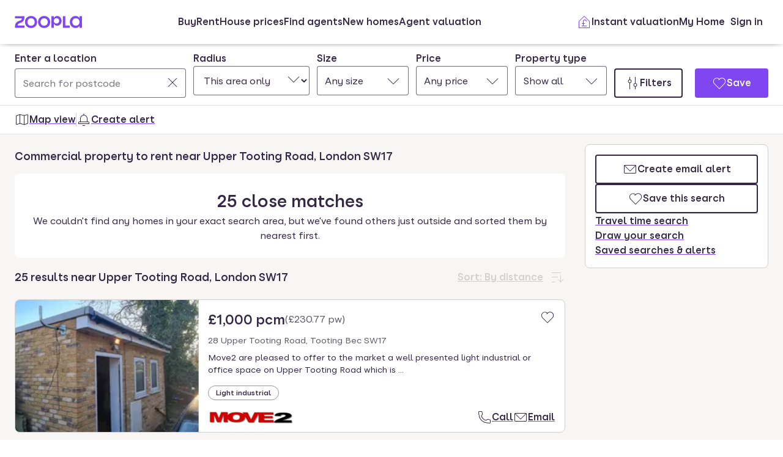

--- FILE ---
content_type: text/html; charset=utf-8
request_url: https://www.zoopla.co.uk/to-rent/commercial/property/london/upper-tooting-road/sw17-7fu/
body_size: 39251
content:
<!DOCTYPE html><html lang="en-GB" class="no-js"><head><meta charSet="utf-8"/><link rel="preconnect" href="https://st.zoocdn.com" crossorigin=""/><link rel="preconnect" href="https://lid.zoocdn.com"/><meta name="viewport" content="width=device-width, initial-scale=1"/><link rel="preload" as="image" href="https://st.zoocdn.com/zoopla_static_agent_logo_(135893).png"/><link rel="preload" as="image" href="https://st.zoocdn.com/zoopla_static_agent_logo_(45139).jpeg"/><link rel="preload" as="image" href="https://st.zoocdn.com/zoopla_static_agent_logo_(754479).png"/><link rel="preload" as="image" href="https://st.zoocdn.com/zoopla_static_agent_logo_(765765).png"/><link rel="stylesheet" href="https://cdn.prod.zoopla.co.uk/_next/static/css/5e2818776bfab65b.css" data-precedence="next"/><link rel="stylesheet" href="https://cdn.prod.zoopla.co.uk/_next/static/css/2185a53489b1e3d2.css" data-precedence="next"/><link rel="stylesheet" href="https://cdn.prod.zoopla.co.uk/_next/static/css/b8254edc179a5441.css" data-precedence="next"/><link rel="stylesheet" href="https://cdn.prod.zoopla.co.uk/_next/static/css/d89895a99d9e87b5.css" data-precedence="next"/><link rel="stylesheet" href="https://cdn.prod.zoopla.co.uk/_next/static/css/7bcfcd9a34b35236.css" data-precedence="next"/><link rel="stylesheet" href="https://cdn.prod.zoopla.co.uk/_next/static/css/63db969f0597a2b6.css" data-precedence="next"/><link rel="stylesheet" href="https://cdn.prod.zoopla.co.uk/_next/static/css/8b880e9464865056.css" data-precedence="next"/><link rel="stylesheet" href="https://cdn.prod.zoopla.co.uk/_next/static/css/7cab2dc9abf31cd0.css" data-precedence="next"/><link rel="stylesheet" href="https://cdn.prod.zoopla.co.uk/_next/static/css/5dc95bb51fc505f2.css" data-precedence="next"/><link rel="stylesheet" href="https://cdn.prod.zoopla.co.uk/_next/static/css/5bbaa3887c3d209f.css" data-precedence="next"/><link rel="stylesheet" href="https://cdn.prod.zoopla.co.uk/_next/static/css/75dc80f2765fa407.css" data-precedence="next"/><link rel="stylesheet" href="https://cdn.prod.zoopla.co.uk/_next/static/css/01c50dabd62e7d63.css" data-precedence="next"/><link rel="stylesheet" href="https://cdn.prod.zoopla.co.uk/_next/static/css/dc8e164490f1dc74.css" data-precedence="next"/><link rel="stylesheet" href="https://cdn.prod.zoopla.co.uk/_next/static/css/3b29f7c2fddc8ed3.css" data-precedence="next"/><link rel="stylesheet" href="https://cdn.prod.zoopla.co.uk/_next/static/css/18ac2463fbb8c909.css" data-precedence="next"/><link rel="stylesheet" href="https://cdn.prod.zoopla.co.uk/_next/static/css/13865bd7272398a4.css" data-precedence="next"/><link rel="stylesheet" href="https://cdn.prod.zoopla.co.uk/_next/static/css/1db89092ff3d3f5f.css" data-precedence="next"/><link rel="stylesheet" href="https://cdn.prod.zoopla.co.uk/_next/static/css/739b424d70dc1b8f.css" data-precedence="next"/><link rel="stylesheet" href="https://cdn.prod.zoopla.co.uk/_next/static/css/94506b0b84271395.css" data-precedence="next"/><link rel="stylesheet" href="https://cdn.prod.zoopla.co.uk/_next/static/css/3fad8564e92d37da.css" data-precedence="next"/><link rel="stylesheet" href="https://cdn.prod.zoopla.co.uk/_next/static/css/77808b847c331aaa.css" data-precedence="next"/><link rel="stylesheet" href="https://cdn.prod.zoopla.co.uk/_next/static/css/47407404dee26650.css" data-precedence="next"/><link rel="stylesheet" href="https://cdn.prod.zoopla.co.uk/_next/static/css/1fbae1b4a45b5dea.css" data-precedence="next"/><link rel="stylesheet" href="https://cdn.prod.zoopla.co.uk/_next/static/css/8ba09d3773af5424.css" data-precedence="next"/><link rel="stylesheet" href="https://cdn.prod.zoopla.co.uk/_next/static/css/35af9550a1d8ae40.css" data-precedence="next"/><link rel="stylesheet" href="https://cdn.prod.zoopla.co.uk/_next/static/css/26e7edb53851043e.css" data-precedence="next"/><link rel="stylesheet" href="https://cdn.prod.zoopla.co.uk/_next/static/css/e1585e74c151341f.css" data-precedence="next"/><link rel="stylesheet" href="https://cdn.prod.zoopla.co.uk/_next/static/css/26abd3a6546436c9.css" data-precedence="next"/><link rel="stylesheet" href="https://cdn.prod.zoopla.co.uk/_next/static/css/fbdfdd86cb793e41.css" data-precedence="next"/><link rel="stylesheet" href="https://cdn.prod.zoopla.co.uk/_next/static/css/9ba126f8feba8cc9.css" data-precedence="next"/><link rel="stylesheet" href="https://cdn.prod.zoopla.co.uk/_next/static/css/888b086b55c5c19e.css" data-precedence="next"/><link rel="stylesheet" href="https://cdn.prod.zoopla.co.uk/_next/static/css/5586c5fc6cf3f1b5.css" data-precedence="next"/><link rel="stylesheet" href="https://cdn.prod.zoopla.co.uk/_next/static/css/0391159c5f754754.css" data-precedence="next"/><link rel="stylesheet" href="https://cdn.prod.zoopla.co.uk/_next/static/css/ed171d1adbc86c76.css" data-precedence="next"/><link rel="stylesheet" href="https://cdn.prod.zoopla.co.uk/_next/static/css/37f14f05523f7c82.css" data-precedence="next"/><link rel="stylesheet" href="https://cdn.prod.zoopla.co.uk/_next/static/css/63666dd25560d623.css" data-precedence="next"/><link rel="stylesheet" href="https://cdn.prod.zoopla.co.uk/_next/static/css/9cff72b2aee5c91e.css" data-precedence="next"/><link rel="stylesheet" href="https://cdn.prod.zoopla.co.uk/_next/static/css/0ebcd6d3a8e667b4.css" data-precedence="next"/><link rel="stylesheet" href="https://cdn.prod.zoopla.co.uk/_next/static/css/9e0941376b1dfc05.css" data-precedence="next"/><link rel="stylesheet" href="https://cdn.prod.zoopla.co.uk/_next/static/css/94ee04cdac716fc6.css" data-precedence="next"/><link rel="stylesheet" href="https://cdn.prod.zoopla.co.uk/_next/static/css/b30b09d4b1803e1c.css" data-precedence="next"/><link rel="stylesheet" href="https://cdn.prod.zoopla.co.uk/_next/static/css/7545d1ed9b94e471.css" data-precedence="next"/><link rel="stylesheet" href="https://cdn.prod.zoopla.co.uk/_next/static/css/10b39f52da554cee.css" data-precedence="next"/><link rel="stylesheet" href="https://cdn.prod.zoopla.co.uk/_next/static/css/497de307e0e9d4e4.css" data-precedence="next"/><link rel="stylesheet" href="https://cdn.prod.zoopla.co.uk/_next/static/css/b24ce6629a7b1943.css" data-precedence="next"/><link rel="stylesheet" href="https://cdn.prod.zoopla.co.uk/_next/static/css/77014b57e7aa7347.css" data-precedence="next"/><link rel="stylesheet" href="https://cdn.prod.zoopla.co.uk/_next/static/css/fe23fb1ea955547c.css" data-precedence="next"/><link rel="stylesheet" href="https://cdn.prod.zoopla.co.uk/_next/static/css/f33028f2e88da5c8.css" data-precedence="next"/><link rel="stylesheet" href="https://cdn.prod.zoopla.co.uk/_next/static/css/9c10cb4682f241bd.css" data-precedence="next"/><link rel="stylesheet" href="https://cdn.prod.zoopla.co.uk/_next/static/css/f5380a2d95fb59aa.css" data-precedence="next"/><link rel="stylesheet" href="https://cdn.prod.zoopla.co.uk/_next/static/css/72eb5f15711b7235.css" data-precedence="next"/><link rel="stylesheet" href="https://cdn.prod.zoopla.co.uk/_next/static/css/6996ac57a2328a68.css" data-precedence="next"/><link rel="stylesheet" href="https://cdn.prod.zoopla.co.uk/_next/static/css/0cd6cc1fa37c829a.css" data-precedence="next"/><link rel="preload" as="script" fetchPriority="low" href="https://cdn.prod.zoopla.co.uk/_next/static/chunks/webpack-9b5dcf42f4b370b7.js"/><script src="https://cdn.prod.zoopla.co.uk/_next/static/chunks/87c73c54-d604108a471bf186.js" async=""></script><script src="https://cdn.prod.zoopla.co.uk/_next/static/chunks/72074-69cea019d9895ddb.js" async=""></script><script src="https://cdn.prod.zoopla.co.uk/_next/static/chunks/main-app-e32367288cd3bd07.js" async=""></script><script src="https://cdn.prod.zoopla.co.uk/_next/static/chunks/58510-1395d8a8881cdc83.js" async=""></script><script src="https://cdn.prod.zoopla.co.uk/_next/static/chunks/76218-d523def5da23bb30.js" async=""></script><script src="https://cdn.prod.zoopla.co.uk/_next/static/chunks/21901-b7d9a7fb28f1092c.js" async=""></script><script src="https://cdn.prod.zoopla.co.uk/_next/static/chunks/79789-862edbf272db5b95.js" async=""></script><script src="https://cdn.prod.zoopla.co.uk/_next/static/chunks/21415-daf028d5ff6ce1fb.js" async=""></script><script src="https://cdn.prod.zoopla.co.uk/_next/static/chunks/96387-571e60f0655306be.js" async=""></script><script src="https://cdn.prod.zoopla.co.uk/_next/static/chunks/895-22644d4edf4329ad.js" async=""></script><script src="https://cdn.prod.zoopla.co.uk/_next/static/chunks/4809-13f4afd7739a3666.js" async=""></script><script src="https://cdn.prod.zoopla.co.uk/_next/static/chunks/87450-8f614ba4e95ee3ed.js" async=""></script><script src="https://cdn.prod.zoopla.co.uk/_next/static/chunks/30186-c2bb7057c1e515b3.js" async=""></script><script src="https://cdn.prod.zoopla.co.uk/_next/static/chunks/10265-c3af4f591fa1c405.js" async=""></script><script src="https://cdn.prod.zoopla.co.uk/_next/static/chunks/93161-2b185bd9bde55d2a.js" async=""></script><script src="https://cdn.prod.zoopla.co.uk/_next/static/chunks/37070-5ece2aa8b332f83b.js" async=""></script><script src="https://cdn.prod.zoopla.co.uk/_next/static/chunks/3629-896dfda9af0b15d3.js" async=""></script><script src="https://cdn.prod.zoopla.co.uk/_next/static/chunks/87960-31c67d2a2de1ff0e.js" async=""></script><script src="https://cdn.prod.zoopla.co.uk/_next/static/chunks/30245-04eddc1933329be9.js" async=""></script><script src="https://cdn.prod.zoopla.co.uk/_next/static/chunks/11571-7772634e2a398d9e.js" async=""></script><script src="https://cdn.prod.zoopla.co.uk/_next/static/chunks/39582-0a6892731952b522.js" async=""></script><script src="https://cdn.prod.zoopla.co.uk/_next/static/chunks/37300-047e482bd8162302.js" async=""></script><script src="https://cdn.prod.zoopla.co.uk/_next/static/chunks/74208-eb64aadbfce6733a.js" async=""></script><script src="https://cdn.prod.zoopla.co.uk/_next/static/chunks/46641-04a4e420fb6aeb89.js" async=""></script><script src="https://cdn.prod.zoopla.co.uk/_next/static/chunks/app/(site)/(lsrp)/to-rent/%5B...search-path%5D/page-8df7ec13c50c76cb.js" async=""></script><script src="https://cdn.prod.zoopla.co.uk/_next/static/chunks/49462-62f8cb3794ec1a03.js" async=""></script><script src="https://cdn.prod.zoopla.co.uk/_next/static/chunks/app/layout-11a3ba27a23efe09.js" async=""></script><script src="https://cdn.prod.zoopla.co.uk/_next/static/chunks/65989-6a58ef182322528c.js" async=""></script><script src="https://cdn.prod.zoopla.co.uk/_next/static/chunks/app/error-07f450c94158a7c1.js" async=""></script><script src="https://cdn.prod.zoopla.co.uk/_next/static/chunks/41151-bf13e38b07fa6eb1.js" async=""></script><script src="https://cdn.prod.zoopla.co.uk/_next/static/chunks/65689-b7a11d069b865e68.js" async=""></script><script src="https://cdn.prod.zoopla.co.uk/_next/static/chunks/15348-594478a3154dd5fb.js" async=""></script><script src="https://cdn.prod.zoopla.co.uk/_next/static/chunks/99956-9846f2f472d24102.js" async=""></script><script src="https://cdn.prod.zoopla.co.uk/_next/static/chunks/84081-be98aaa5485f12d8.js" async=""></script><script src="https://cdn.prod.zoopla.co.uk/_next/static/chunks/89250-1a857358ae3a585f.js" async=""></script><script src="https://cdn.prod.zoopla.co.uk/_next/static/chunks/69116-89c9f90da5e83cfe.js" async=""></script><script src="https://cdn.prod.zoopla.co.uk/_next/static/chunks/28297-19c095cd40225638.js" async=""></script><script src="https://cdn.prod.zoopla.co.uk/_next/static/chunks/93700-5d7eab624d5fabaa.js" async=""></script><script src="https://cdn.prod.zoopla.co.uk/_next/static/chunks/34-db86fb59b6ae2b38.js" async=""></script><script src="https://cdn.prod.zoopla.co.uk/_next/static/chunks/99596-76d54c9a667c110c.js" async=""></script><script src="https://cdn.prod.zoopla.co.uk/_next/static/chunks/61240-7ebe70345b61afab.js" async=""></script><script src="https://cdn.prod.zoopla.co.uk/_next/static/chunks/63417-b7a5dca4403ffa7b.js" async=""></script><script src="https://cdn.prod.zoopla.co.uk/_next/static/chunks/app/(site)/page-5195c72277031b6f.js" async=""></script><script src="https://cdn.prod.zoopla.co.uk/_next/static/chunks/31424-f2a13d56358b33cf.js" async=""></script><script src="https://cdn.prod.zoopla.co.uk/_next/static/chunks/56181-4c79ca7e641b8d63.js" async=""></script><script src="https://cdn.prod.zoopla.co.uk/_next/static/chunks/82657-03bc21816085690f.js" async=""></script><script src="https://cdn.prod.zoopla.co.uk/_next/static/chunks/2683-6e9b9f817f6d180c.js" async=""></script><script src="https://cdn.prod.zoopla.co.uk/_next/static/chunks/24240-84298a570effd54c.js" async=""></script><script src="https://cdn.prod.zoopla.co.uk/_next/static/chunks/app/(web-view)/layout-63e4023d4ca79d42.js" async=""></script><script src="https://cdn.prod.zoopla.co.uk/_next/static/chunks/app/(site)/(lsrp)/error-12c3ee8d61af3cf2.js" async=""></script><script src="https://cdn.prod.zoopla.co.uk/_next/static/chunks/79946-7869289958998908.js" async=""></script><script src="https://cdn.prod.zoopla.co.uk/_next/static/chunks/89037-6055d7a09c7b7e16.js" async=""></script><script src="https://cdn.prod.zoopla.co.uk/_next/static/chunks/73143-5244896889c1d45b.js" async=""></script><script src="https://cdn.prod.zoopla.co.uk/_next/static/chunks/93818-f8f22425aaf30aa1.js" async=""></script><script src="https://cdn.prod.zoopla.co.uk/_next/static/chunks/app/(site)/(lsrp)/to-rent/layout-bad823187d07dd3f.js" async=""></script><script id="script-cmp-wrapper" data-testid="script-cmp-wrapper" src="https://cdn.prod.zoopla.co.uk/scripts/zoopla-consent-management-platform-3.5.8.min.js" async=""></script><link rel="preload" href="https://cdn.prod.zoopla.co.uk/_next/static/css/156670e0fe1948fc.css" as="style"/><link rel="preload" href="https://cdn.prod.zoopla.co.uk/_next/static/images/error-image-0ced4d6629ee288d84fced41600e94a9.svg" as="image"/><link rel="preload" href="https://cdn.prod.zoopla.co.uk/_next/static/css/424a9c05cc1f8c3e.css" as="style"/><link rel="preload" href="https://web.cmp.usercentrics.eu/ui/loader.js" as="script"/><link rel="preload" href="https://cdn.prod.zoopla.co.uk/svgs/sprite-9f3cba8d01cbd9f222eb7685854287fdad57df9e536ba587959bf81012433a08.svg" as="fetch" crossorigin=""/><link rel="preload" href="." as="image"/><meta name="google" content="nositelinkssearchbox"/><meta name="theme-color" content="#ffffff"/><script id="polyfills" type="text/javascript">!function(){function e(e){var n=document.createElement("script");n.setAttribute("type","text/javascript"),n.setAttribute("src","/polyfills/"+e),document.head.appendChild(n)}"undefined"!=typeof window&&("randomUUID"in crypto==!1&&e("cryptoRandomUUIDPolyfill.min.js"),"IntersectionObserver"in window==!1&&e("intersectionObserver.min.js"),"ResizeObserver"in window==!1&&e("resizeObserver.min.js"),"AbortController"in window==!1&&e("abortController.min.js"))}();</script><script id="script-initial-logged-in-css-hint" data-testid="script-initial-logged-in-css-hint" type="text/javascript">(function(){try { if(document.cookie.indexOf('active_session=') !== -1 && document.cookie.indexOf('active_session=anon') === -1) document.getElementsByTagName('html')[0].classList.add('logged-in') } catch {} })()</script><script id="script-tcf-stub" data-testid="script-tcf-stub" type="text/javascript">function _typeof(e){return _typeof="function"==typeof Symbol&&"symbol"==typeof Symbol.iterator?function(e){return typeof e}:function(e){return e&&"function"==typeof Symbol&&e.constructor===Symbol&&e!==Symbol.prototype?"symbol":typeof e},_typeof(e)}!function(){var e=function(){var e,t,o="__tcfapiLocator",n=[],r=window,a=r;for(;a;){try{if(a.frames[o]){e=a;break}}catch(e){}if(a===r.top)break;a=a.parent}e||(!function e(){var t=r.document,n=!!r.frames[o];if(!n)if(t.body){var a=t.createElement("iframe");a.style.cssText="display:none",a.name=o,t.body.appendChild(a)}else setTimeout(e,5);return!n}(),r.__tcfapi=function(){for(var e=arguments.length,o=new Array(e),r=0;r<e;r++)o[r]=arguments[r];if(!o.length)return n;"setGdprApplies"===o[0]?o.length>3&&2===parseInt(o[1],10)&&"boolean"==typeof o[3]&&(t=o[3],"function"==typeof o[2]&&o[2]("set",!0)):"ping"===o[0]?"function"==typeof o[2]&&o[2]({gdprApplies:t,cmpLoaded:!1,cmpStatus:"stub"}):n.push(o)},r.addEventListener("message",(function(e){var t="string"==typeof e.data,o={};if(t)try{o=JSON.parse(e.data)}catch(e){}else o=e.data;var n="object"===_typeof(o)&&null!==o?o.__tcfapiCall:null;n&&window.__tcfapi(n.command,n.version,(function(o,r){var a={__tcfapiReturn:{returnValue:o,success:r,callId:n.callId}};e&&e.source&&e.source.postMessage&&e.source.postMessage(t?JSON.stringify(a):a,"*")}),n.parameter)}),!1))};"undefined"!=typeof module?module.exports=e:e()}();</script><script id="script-cookie-consent-state-global" data-testid="script-cookie-consent-state-global" type="text/javascript">function consentCookieState(){var n,e,t,o;function c(n){return n.consentGiven}function s(n){return"boolean"==typeof n&&!0===n}try{return t="cookie_consents",n=(o=document.cookie.match("(^|[^;]+)\\s*"+t+"\\s*=\\s*([^;]+)"))?o.pop():"",(e=JSON.parse(n||"{}")).content.consents.length>=1&&!!e.content.consents[0].categories.map(c).every(s)}catch(n){return false}}</script><script id="script-data-layer-init" data-testid="script-data-layer-init" type="text/javascript">window.dataLayer = window.dataLayer || [];</script><script id="script-segment-init" data-testid="script-segment-init" type="text/javascript">function _createForOfIteratorHelper(e,t){var n="undefined"!=typeof Symbol&&e[Symbol.iterator]||e["@@iterator"];if(!n){if(Array.isArray(e)||(n=_unsupportedIterableToArray(e))||t&&e&&"number"==typeof e.length){n&&(e=n);var r=0,o=function(){};return{s:o,n:function(){return r>=e.length?{done:!0}:{done:!1,value:e[r++]}},e:function(e){throw e},f:o}}throw new TypeError("Invalid attempt to iterate non-iterable instance.\nIn order to be iterable, non-array objects must have a [Symbol.iterator]() method.")}var a,i=!0,d=!1;return{s:function(){n=n.call(e)},n:function(){var e=n.next();return i=e.done,e},e:function(e){d=!0,a=e},f:function(){try{i||null==n.return||n.return()}finally{if(d)throw a}}}}function _unsupportedIterableToArray(e,t){if(e){if("string"==typeof e)return _arrayLikeToArray(e,t);var n={}.toString.call(e).slice(8,-1);return"Object"===n&&e.constructor&&(n=e.constructor.name),"Map"===n||"Set"===n?Array.from(e):"Arguments"===n||/^(?:Ui|I)nt(?:8|16|32)(?:Clamped)?Array$/.test(n)?_arrayLikeToArray(e,t):void 0}}function _arrayLikeToArray(e,t){(null==t||t>e.length)&&(t=e.length);for(var n=0,r=Array(t);n<t;n++)r[n]=e[n];return r}!function(){function e(e){var t=document.cookie.match("(^|;) ?"+e+"=([^;]*)(;|$)");return t?t[2]:null}var t=String("production"),n=e("ajs_anonymous_id"),r=e("internalZooplaUser"),o=localStorage.getItem("rs_batch_override"),a="www.zoopla.co.uk"===window.location.hostname;function i(){"use strict";window.RudderSnippetVersion="3.0.10";var e="rudderanalytics";window[e]||(window[e]=[]);var i=window[e];if(Array.isArray(i))if(!0===i.snippetExecuted&&window.console&&console.error)console.error("RudderStack JavaScript SDK snippet included more than once.");else{i.snippetExecuted=!0,window.rudderAnalyticsBuildType="legacy";for(var d=["setDefaultInstanceKey","load","ready","page","track","identify","alias","group","reset","setAnonymousId","startSession","endSession","consent"],c=0;c<d.length;c++){var l=d[c];i[l]=function(t){return function(){var n;Array.isArray(window[e])?i.push([t].concat(Array.prototype.slice.call(arguments))):null===(n=window[e][t])||void 0===n||n.apply(window[e],arguments)}}(l)}try{new Function('return import("")'),window.rudderAnalyticsBuildType="modern"}catch(e){}var u=document.head||document.getElementsByTagName("head")[0],s=document.body||document.getElementsByTagName("body")[0];window.rudderAnalyticsAddScript=function(e,t,n){var r=document.createElement("script");r.src=e,r.setAttribute("data-loader","RS_JS_SDK"),t&&n&&r.setAttribute(t,n),r.async=!0,u?u.insertBefore(r,u.firstChild):s.insertBefore(r,s.firstChild)},window.rudderAnalyticsMount=function(){"undefined"==typeof globalThis&&(Object.defineProperty(Object.prototype,"__globalThis_magic__",{get:function(){return this},configurable:!0}),__globalThis_magic__.globalThis=__globalThis_magic__,delete Object.prototype.__globalThis_magic__),window.rudderAnalyticsAddScript("".concat("https://cdn.rudderlabs.com/v3","/").concat(window.rudderAnalyticsBuildType,"/").concat("rsa.min.js"),"data-rsa-write-key","2YnphdwwyKJYZQQtgYCbX6X2WMQ")},"undefined"==typeof Promise||"undefined"==typeof globalThis?window.rudderAnalyticsAddScript("https://polyfill-fastly.io/v3/polyfill.min.js?version=3.111.0&features=Symbol%2CPromise&callback=rudderAnalyticsMount"):window.rudderAnalyticsMount(),window.rudderanalytics.load("2YnphdwwyKJYZQQtgYCbX6X2WMQ","https://zooplageochfen.dataplane.rudderstack.com",{useBeacon:o||a&&!r,beaconQueueOptions:{maxItems:10,flushQueueInterval:6e5}}),window.rudderanalytics.setAnonymousId(n)}window.rudderanalytics.ready((function(){!function(e,n,r,o,a){e[o]=e[o]||[],e[o].push({"gtm.start":(new Date).getTime(),event:"gtm.js"});var i=n.getElementsByTagName(r)[0],d=n.createElement(r);d.async=!0;var c="https://www.googletagmanager.com/gtm.js?id=GTM-WNFR4ZC"+("production"!==t?"&gtm_auth=-TzeqloxGzmLcNu8WP6-uQ&gtm_preview=env-2&gtm_cookies_win=x":"");d.src=c,i.parentNode&&i.parentNode.insertBefore(d,i)}(window,document,"script","dataLayer")}))}!function(){var e=document.cookie.split(";").map((function(e){return e.trim()})).filter((function(e){return e.startsWith("".concat("cookie_consents","="))}));if(0!==e.length){var t,n=null,r=null,o=_createForOfIteratorHelper(e);try{for(o.s();!(t=o.n()).done;){var a=t.value,i=decodeURIComponent(a.split("=")[1]||"");try{var d,c,l=JSON.parse(i),u=null==l||null===(d=l.content)||void 0===d||null===(d=d.consents)||void 0===d?void 0:d[0],s=null!=u&&u.date?new Date(u.date):null;if(s&&(!r||s>r))r=s,n=null===(c=l.content)||void 0===c?void 0:c.consentSelected}catch(e){continue}}}catch(e){o.e(e)}finally{o.f()}return n}}()?window.addEventListener("ConsentSelected",(function(){i()})):i()}();</script><script src="https://cdn.prod.zoopla.co.uk/_next/static/chunks/polyfills-42372ed130431b0a.js" noModule=""></script></head><body><div hidden=""><!--$?--><template id="B:0"></template><!--/$--></div><div id="svg-sprite" style="display:none"></div><!--$--><!--/$--><!--$--><!--/$--><!--$!--><template data-dgst="BAILOUT_TO_CLIENT_SIDE_RENDERING"></template><!--/$--><header class="lib_header__WS5uN"><div class="lib_inner__XoqDp"><div data-testid="header"><div class="Header_container__1VW2d"><div class="Header_skipToContent___u5WF"><a aria-live="polite" class="_1co9d006 _1co9d008 _1co9d00e _1co9d00m _1co9d000 _1co9d001 fjlmpi8 fjlmpid" href="#main-content"><div class="_1co9d00q _1co9d00s"><div>Skip to main content</div></div></a></div><nav class="Header_nav__gXm3M" aria-label="main"><div class="Header_logoContainer__wseij"><div class="Header_logoBox__5wLF9"><a href="/" aria-label="Zoopla&#x27;s Homepage" data-testid="zoopla-logo"><svg width="110" height="20" viewBox="0 0 110 20" fill="none" xmlns="http://www.w3.org/2000/svg" aria-hidden="true" role="presentation"><g xmlns="http://www.w3.org/2000/svg"><path class="ZooplaLogo_logoFill___eGsW" d="M100.02 16.06c-3.27 0-5.82-2.28-5.82-6.06 0-3.68 2.41-6.09 5.82-6.09 3.6 0 5.98 2.63 5.98 6.12a5.76 5.76 0 0 1-5.98 6.03ZM78.7 19.44h11.29v-3.57h-7.3V.56h-4v18.88ZM68.29 12.5a4.18 4.18 0 0 1-4.35-4.37 4.22 4.22 0 0 1 4.35-4.37c2.55 0 4.42 1.72 4.42 4.37 0 2.66-1.87 4.37-4.42 4.37Zm-8.34 6.95h4v-6.76a5.94 5.94 0 0 0 5.5 3.36c3.93 0 7.23-3.25 7.23-7.92S73.38.18 69.44.18c-2.41 0-4.4 1.2-5.5 3.36v-3h-4v18.9Zm-11.78-3.32c-3.33 0-5.93-2.4-5.93-6.07 0-3.7 2.6-6.2 5.93-6.2 3.33 0 5.87 2.5 5.87 6.2 0 3.68-2.54 6.07-5.87 6.07Zm.03 3.7c5.71 0 9.87-3.97 9.87-9.77 0-5.79-4.16-9.87-9.87-9.87-5.72 0-9.96 4.08-9.96 9.87 0 5.8 4.24 9.77 9.96 9.77Zm-21.44-3.7c-3.32 0-5.9-2.4-5.9-6.07 0-3.7 2.58-6.2 5.9-6.2 3.33 0 5.9 2.5 5.9 6.2 0 3.68-2.57 6.07-5.9 6.07Zm.03 3.7c5.71 0 9.87-3.97 9.87-9.77 0-5.79-4.16-9.87-9.87-9.87-5.71 0-9.95 4.08-9.95 9.87 0 5.8 4.24 9.77 9.95 9.77ZM.48 19.44h15.5v-3.57H4.77c.1-2.81 2.12-3.56 4.4-4.34 3.13-1.07 6.76-2.44 6.76-9.55V.56H.53V4.1h11.16c-.1 2.65-2.07 3.35-4.3 4.1C4.24 9.28.49 10.64.49 18v1.44Zm98.82.38a7.53 7.53 0 0 0 6.7-3.65v3.27h4V.56h-4V3.8A7.51 7.51 0 0 0 99.3.18c-5 0-9.12 4.1-9.12 9.82 0 5.72 4.13 9.82 9.12 9.82Z"></path></g></svg></a></div></div><div class="Header_menuContainer__4dDmL"><div class="Header_menuWrapper__4wxhD"><div><button class="Header_navButton__8_AB9" aria-label="Open Menu" data-testid="header-mobile-hamburger" data-state="closed"><svg class="gc3eg50 gc3eg52 gc3eg55"><use href="#menu-medium"></use></svg><span class="fjlmpic">Menu</span></button><dialog class="nr9shlc nr9shlj nr9shlr nr9shlt" aria-labelledby="hidden-dialog-title-_R_4pjd5slb_"></dialog></div></div><div class="Header_linksContainer__DlP1g"><ul class="Header_linkList__ElR1d fjlmpi8"><li data-testid="header-menu0"><span><a href="/for-sale/" class="_14z2bvi0 _14z2bvi3 _14z2bvi5 _14z2bvi7 _14z2bvi9">Buy</a></span></li><li data-testid="header-menu1"><span><a href="/to-rent/" class="_14z2bvi0 _14z2bvi3 _14z2bvi5 _14z2bvi7 _14z2bvi9">Rent</a></span></li><li data-testid="header-menu2"><span><a href="/house-prices/" class="_14z2bvi0 _14z2bvi3 _14z2bvi5 _14z2bvi7 _14z2bvi9">House prices</a></span></li><li data-testid="header-menu3"><span><a href="/find-agents/" class="_14z2bvi0 _14z2bvi3 _14z2bvi5 _14z2bvi7 _14z2bvi9">Find agents</a></span></li><li data-testid="header-menu4"><span><a href="/new-homes/" class="_14z2bvi0 _14z2bvi3 _14z2bvi5 _14z2bvi7 _14z2bvi9">New homes</a></span></li><li data-testid="header-menu5"><span><a href="/valuation/" class="_14z2bvi0 _14z2bvi3 _14z2bvi5 _14z2bvi7 _14z2bvi9">Agent valuation</a></span></li></ul></div></div><div class="" style="grid-area:headerright"><div class="ikxlt81a ikxlt81l ikxlt886"><ul class="Header_actionList__mRXFh fjlmpic"><li><a href="/home-values/" class="_14z2bvi0 _14z2bvi3 _14z2bvi4 _14z2bvi5 _14z2bvi7 _14z2bvi9 _14z2bvia _14z2bvid"><span aria-hidden="true" class="_14z2bvie"><svg aria-hidden="true" role="presentation" style="fill:var(--colors-brandPrimary)" class="gc3eg50 gc3eg52"><use href="#property-management-medium"></use></svg></span>Valuation</a></li><li class="Header_actionListItem__KBmQZ"><a href="/my-home/" class="_14z2bvi0 _14z2bvi3 _14z2bvi4 _14z2bvi5 _14z2bvi7 _14z2bvi9 _14z2bvia _14z2bvid"><span aria-hidden="true" class="_14z2bvie"><svg aria-hidden="true" role="presentation" class="gc3eg50 gc3eg52 gc3eg56"><use href="#home-medium"></use></svg></span>My Home</a></li><li class="Header_actionListItem__KBmQZ"><span><!--$--><div class="ikxlt82 ikxlt81a ikxlt882"><svg xmlns="http://www.w3.org/2000/svg" width="24" height="24" viewBox="0 0 100 100" aria-label="Loading account state"><circle cx="50" cy="50" r="30" stroke-width="8" fill="none" class="_1306vop1"></circle><circle cx="50" cy="50" r="30" stroke-linecap="round" stroke-width="8" fill="none" class="_1306vop2"></circle></svg></div><!--/$--></span></li></ul></div><div class="ikxlt81i ikxlt81d ikxlt886"><ul class="Header_linkList__ElR1d fjlmpi8"><li class="Header_menuItem__JfKY8"><a class="_14z2bvi0 _14z2bvi3 _14z2bvi4 _14z2bvi5 _14z2bvi7 _14z2bvi9" href="/home-values/"><span aria-hidden="true" class="_14z2bvie"><svg aria-hidden="true" role="presentation" style="fill:var(--colors-brandPrimary)" class="gc3eg50 gc3eg52"><use href="#property-management-medium"></use></svg></span>Instant valuation</a></li><li class="Header_menuItem__JfKY8"><a href="/my-home/" class="_14z2bvi0 _14z2bvi3 _14z2bvi5 _14z2bvi7 _14z2bvi9">My Home</a></li><li class="Header_menuItem__JfKY8"><span><!--$--><a href="/signin/?return_url=%2Fto-rent%2Fcommercial%2Fproperty%2Flondon%2Fupper-tooting-road%2Fsw17-7fu%2F" class="_14z2bvi0 _14z2bvi3 _14z2bvi5 _14z2bvi7 _14z2bvi9"><span class="Header_dynamicLabel__2nja_ Header_mountedLoggedOut__bPlol"><span class="Header_dynamicLabelText__P_c_4 Header_account__6UCaw" aria-hidden="true">Account</span><span class="Header_dynamicLabelText__P_c_4 Header_signIn__RCmtI">Sign in</span></span></a><!--/$--></span></li></ul></div></div></nav></div></div></div></header><main id="main-content" class="lib_main__yQh_X"><div class="SearchPage_searchPageWrapper__8qQP_"><div class="lib_content__WjzKg"><div class="lib_inner__XoqDp"><div style="display:none" id="svg-critical-sprite"><svg><symbol id="bathroom-medium"><path d="M5.5 3A2.5 2.5 0 0 0 3 5.5V13h19v5.5c0 .83-.67 1.5-1.5 1.5H20v2h-1v-2H5v2H4v-2h-.5A1.5 1.5 0 0 1 2 18.5v-13A3.5 3.5 0 0 1 5.5 2H10v3h3v1H6V5h3V3zM3 14v4.5c0 .28.22.5.5.5h17a.5.5 0 0 0 .5-.5V14zm3-4V8h1v2zm3-2v2h1V8zm3 0v2h1V8z" /></symbol><symbol id="bedroom-medium"><path d="M3 2v8h15.5a3.5 3.5 0 0 1 3.5 3.5v5c0 .83-.67 1.5-1.5 1.5H20v2h-1v-2H5v2H4v-2h-.5A1.5 1.5 0 0 1 2 18.5V2zm0 12v4.5c0 .28.22.5.5.5h17a.5.5 0 0 0 .5-.5V14zm17.95-1a2.5 2.5 0 0 0-2.45-2H10v2zM9 13v-2H3v2z" /></symbol><symbol id="chevron-down-medium"><path d="m2.65 7.85.7-.7L12 15.79l8.65-8.64.7.7L12 17.21z" /></symbol><symbol id="email-medium"><path d="m3.7 6 8.3 8.3L20.3 6zm17.3.7-9 9-9-9v10.8c0 .28.22.5.5.5h17a.5.5 0 0 0 .5-.5zM2 6.5C2 5.67 2.67 5 3.5 5h17c.83 0 1.5.67 1.5 1.5v11c0 .83-.67 1.5-1.5 1.5h-17A1.5 1.5 0 0 1 2 17.5z" /></symbol><symbol id="filters-medium"><path d="M7 6.04V2h1v4.04a3 3 0 0 1 0 5.92V22H7V11.96a3 3 0 0 1 0-5.92m9 6V2h1v10.04a3 3 0 0 1 0 5.92V22h-1v-4.04a3 3 0 0 1 0-5.92M7.5 7a2 2 0 1 0 0 4 2 2 0 0 0 0-4m9 6a2 2 0 1 0 0 4 2 2 0 0 0 0-4" /></symbol><symbol id="living-room-medium"><path d="M4 3.5C4 2.67 4.67 2 5.5 2h13c.83 0 1.5.67 1.5 1.5V8h.5c.83 0 1.5.67 1.5 1.5v9a1.5 1.5 0 0 1-1.06 1.43V22h-1v-2H4v2H3v-2.09c-.58-.2-1-.76-1-1.41v-9C2 8.67 2.67 8 3.5 8H4zM5 8h.5C6.33 8 7 8.67 7 9.5V13h10V9.5c0-.83.67-1.5 1.5-1.5h.5V3.5a.5.5 0 0 0-.5-.5h-13a.5.5 0 0 0-.5.5zM3.5 19h17a.5.5 0 0 0 .5-.5v-9a.5.5 0 0 0-.5-.5h-2a.5.5 0 0 0-.5.5V14H6V9.5a.5.5 0 0 0-.5-.5h-2a.5.5 0 0 0-.5.5v9c0 .28.22.5.5.5" /></symbol><symbol id="save-medium"><path d="m4.24 12.78.33.33.42.41.36.35L12 20.54l6.86-6.86.16-.16.41-.4.34-.33a5 5 0 0 0-7.08-7.07v.01l-1.86 1.65-.66-.74 1.09-.97a5 5 0 0 0-7.02 7.12M12 5a6 6 0 0 0-8.46 8.5l.75.74L12 21.94l7.72-7.72.75-.72A6 6 0 0 0 12 4.98" /></symbol><symbol id="star-rate-filled-small"><path d="m8 .88 1.67 5.13c.06.21.26.35.47.35h5.4l-4.37 3.17a.5.5 0 0 0-.18.56l1.67 5.13-4.37-3.17a.5.5 0 0 0-.58 0l-4.37 3.17 1.67-5.13a.5.5 0 0 0-.18-.56L.46 6.36h5.4A.5.5 0 0 0 6.33 6z" /></symbol><symbol id="home-medium"><path d="M10.94 2.85a1.5 1.5 0 0 1 2.12 0l7.5 7.5q.43.45.44 1.06V22h-6v-7.5a.5.5 0 0 0-.5-.5h-5a.5.5 0 0 0-.5.5V22H3V11.41c0-.4.16-.78.44-1.06zm1.41.71a.5.5 0 0 0-.7 0l-7.5 7.5a.5.5 0 0 0-.15.35V21h4v-6.5c0-.83.67-1.5 1.5-1.5h5c.83 0 1.5.67 1.5 1.5V21h4v-9.59a.5.5 0 0 0-.15-.35z" /></symbol><symbol id="menu-medium"><path d="M22 5H2V4h20zm0 7.5H2v-1h20zm0 7.5H2v-1h20z" /></symbol><symbol id="user-medium"><path d="M14 10V9a2 2 0 1 0-4 0v1a2 2 0 1 0 4 0m-2-4a3 3 0 0 0-3 3v1a3 3 0 1 0 6 0V9a3 3 0 0 0-3-3" /><path d="M12 3a9 9 0 0 0-6 15.7v-.2a4.5 4.5 0 0 1 4.5-4.5h3a4.5 4.5 0 0 1 4.5 4.5v.2A9 9 0 0 0 12 3m5 16.48v-.98a3.5 3.5 0 0 0-3.5-3.5h-3A3.5 3.5 0 0 0 7 18.5v.98a9 9 0 0 0 10 0M2 12a10 10 0 1 1 20 0 10 10 0 0 1-20 0" /></symbol></svg></div><div class="ikxlt81"><div></div><div class="_1qluqnk15"><div role="region" aria-label="Search bar" class="SearchBar_searchBarBase__UvH_D SearchBar_searchBarLsrp___EGtz undefined"><div class="SearchBar_searchBarInputLocationStyles__0Mxx5 "><div class="InputCombobox_styledWrapper__q6avt"><div class="InputCombobox_styledWrapper__q6avt" role="combobox" aria-controls="input-location-options" aria-haspopup="listbox" aria-owns="input-location-options" aria-expanded="false"><div class="azdbss7"><div class="ikxlt83a"><label class="azdbss0 fjlmpi8 fjlmpid" for="autosuggest-input">Enter a location</label></div><div class="azdbss9"><div class="ikxlt8ai ikxlt81a ikxlt8c6"><div class="azdbss6 fjlmpi8"><input class="_1xvvvlo0 fjlmpi8" aria-label="Enter a location" placeholder="Search for postcode" aria-autocomplete="list" spellCheck="false" autoComplete="off" type="text" id="autosuggest-input" name="autosuggest-input"/></div></div></div></div><div class="InputCombobox_iconButton__Szf36"><button aria-label="Clear" data-testid="autosuggest-clear" class="v5ylzz1 v5ylzz4 v5ylzz9" value="Clear"><div class="v5ylzz0" aria-hidden="true"><svg aria-hidden="true" role="presentation" class="gc3eg50 gc3eg52 gc3eg56"><use href="#close-medium"></use></svg></div></button></div></div><div id="instructions" class="InputCombobox_visuallyHiddenItem__KEgxk">Use up and down arrow keys to navigate. Press Enter key to select.</div><div id="results-count" role="status" aria-atomic="true" class="InputCombobox_visuallyHiddenItem__KEgxk">0 results found </div><div id="selected-item" role="status" aria-atomic="true" class="InputCombobox_visuallyHiddenItem__KEgxk"></div><div><ul class="InputCombobox_list__fMH5H InputCombobox_visuallyHidden__EeMm7" role="listbox" id="input-location-options" aria-describedby="instructions results-count selected-item"></ul></div></div></div><div class="SearchBar_searchBarDistanceStyles__IVixP _1qluqnkw _1qluqnkx"><div class="_1qluqnk0"><label class="_1qluqnk1 fjlmpi8" for="radius">Radius</label><select class="_1qluqnk3 fjlmpi8" id="radius" name="radius"><option value="0">This area only</option><option value="0.25">+ 0.25 miles</option><option value="0.5">+ 0.5 miles</option><option value="1">+ 1 miles</option><option value="3">+ 3 miles</option><option value="5">+ 5 miles</option><option value="10">+ 10 miles</option><option value="15">+ 15 miles</option><option value="20">+ 20 miles</option><option value="30">+ 30 miles</option><option value="40">+ 40 miles</option></select><div class="_1qluqnk2"><svg class="gc3eg50 gc3eg52 gc3eg55"><use href="#chevron-down-medium"></use></svg></div></div></div><div class="SearchBar_searchBarBedroomsStyles__Ow0Cr _1qluqnkw _1qluqnky"><div class="ikxlt8ae ikxlt81a ikxlt87u"><div class="kyj9m80 ikxlt81a ikxlt8w ikxlt87u ikxlt88m ikxlt815"><label for="select-group-size" class="_1vj8iz90 fjlmpi8">Size</label><button id="select-group-size" class="kyj9m85" aria-expanded="false"><span class="kyj9m86">Any size</span><div class="kyj9m87" aria-hidden="true"><svg class="gc3eg50 gc3eg52 gc3eg55"><use href="#chevron-down-medium"></use></svg></div></button><div class="kyj9m88 kyj9m8a kyj9m8b"></div></div></div></div><div class="SearchBar_searchBarPriceRangeStyles__3IVvU _1qluqnkw _1qluqnky"><div class="kyj9m80 ikxlt81a ikxlt8w ikxlt87u ikxlt88m ikxlt815"><label for="select-group-price" class="_1vj8iz90 fjlmpi8">Price</label><button id="select-group-price" class="kyj9m85" aria-expanded="false"><span class="kyj9m86">Any price</span><div class="kyj9m87" aria-hidden="true"><svg class="gc3eg50 gc3eg52 gc3eg55"><use href="#chevron-down-medium"></use></svg></div></button><div class="kyj9m88 kyj9m8a kyj9m8b"></div></div></div><div class="SearchBar_searchBarPropertyTypeStyles__q6jRv _1qluqnkw _1qluqnky"><div class="kyj9m80 ikxlt81a ikxlt8w ikxlt87u ikxlt88m ikxlt815"><label for="select-group-property-type" class="_1vj8iz90 fjlmpi8">Property type</label><button id="select-group-property-type" class="kyj9m85" aria-expanded="false"><span class="kyj9m86">Show all</span><div class="kyj9m87" aria-hidden="true"><svg class="gc3eg50 gc3eg52 gc3eg55"><use href="#chevron-down-medium"></use></svg></div></button><div class="kyj9m88 kyj9m8a kyj9m8b"></div></div></div><div class="SearchBar_searchBarFiltersButtonStyles__qamjw _1qluqnkt _1qluqnku"><div class="ikxlt815"><button aria-live="polite" class="_1co9d006 _1co9d009 _1co9d00e _1co9d00m _1co9d000 _1co9d002 fjlmpi8 fjlmpid" data-loading="false"><div class="_1co9d00q _1co9d00s"><div aria-hidden="true" class="_1co9d00t"><svg class="gc3eg50 gc3eg52 gc3eg56"><use href="#filters-medium"></use></svg></div><div>Filters</div></div></button></div><dialog class="nr9shlc nr9shlk nr9shlq nr9shlt" aria-labelledby="dialog-title-_R_2gpj5ubsd5slb_"></dialog></div><div class="SearchBar_searchBarSaveStyles__elWoM _1qluqnkw _1qluqnkx _1qluqnkt _1qluqnku"><button aria-live="polite" class="_1co9d006 _1co9d007 _1co9d008 _1co9d00e _1co9d00m _1co9d000 _1co9d001 fjlmpi8 fjlmpid" data-loading="false" aria-label="Save the search"><div class="_1co9d00q _1co9d00s"><div aria-hidden="true" class="_1co9d00t"><svg class="gc3eg50 gc3eg52 gc3eg56"><use href="#save-medium"></use></svg></div><div>Save</div></div></button></div></div><!--$!--><template data-dgst="BAILOUT_TO_CLIENT_SIDE_RENDERING"></template><!--/$--><div class="_1qluqnk17"><a aria-live="polite" class="_1co9d006 _1co9d00a _1co9d00e _1co9d00m _1co9d000 _1co9d003 fjlmpi8 fjlmpid" data-testid="map-view-link" href="/to-rent/commercial/map/property/london/upper-tooting-road/sw17-7fu/?map_app=false" rel="nofollow"><div class="_1co9d00q _1co9d00s"><div aria-hidden="true" class="_1co9d00t"><svg class="gc3eg50 gc3eg52 gc3eg56"><use href="#map-medium"></use></svg></div><div>Map view</div></div></a><div class="_3myub40 _3myub42"></div><button aria-live="polite" class="_1co9d006 _1co9d00a _1co9d00e _1co9d00m _1co9d000 _1co9d003 fjlmpi8 fjlmpid" data-loading="false"><div class="_1co9d00q _1co9d00s"><div aria-hidden="true" class="_1co9d00t"><svg class="gc3eg50 gc3eg52 gc3eg56"><use href="#alert-medium"></use></svg></div><div>Create alert</div></div></button></div><dialog class="nr9shlc nr9shle nr9shlp nr9shlt" aria-labelledby="dialog-title-_R_6pj5ubsd5slb_"></dialog><dialog class="nr9shlc nr9shle nr9shlp nr9shlt" aria-labelledby="dialog-title-_R_apj5ubsd5slb_"></dialog></div><script>(self.__next_s=self.__next_s||[]).push([0,{"type":"application/ld+json","children":"{\"@context\":\"https://schema.org\",\"@graph\":[{\"alternateName\":\"Zoopla Property Search\",\"@context\":\"https://schema.org\",\"url\":\"https://www.zoopla.co.uk/\",\"name\":\"Zoopla\",\"@type\":\"WebSite\"},{\"@context\":\"https://schema.org\",\"@type\":\"BreadcrumbList\",\"itemListElement\":[{\"@type\":\"ListItem\",\"position\":1,\"name\":\"Zoopla\",\"item\":\"https://www.zoopla.co.uk/\"},{\"@type\":\"ListItem\",\"position\":2,\"name\":\"Commercial to let\",\"item\":\"https://www.zoopla.co.uk/to-rent/commercial/\"},{\"@type\":\"ListItem\",\"position\":3,\"name\":\"London\",\"item\":\"https://www.zoopla.co.uk/to-rent/commercial/property/london/\"},{\"@type\":\"ListItem\",\"position\":4,\"name\":\"South London\",\"item\":\"https://www.zoopla.co.uk/to-rent/commercial/property/south-london/\"},{\"@type\":\"ListItem\",\"position\":5,\"name\":\"Wandsworth (London Borough)\",\"item\":\"https://www.zoopla.co.uk/to-rent/commercial/property/wandsworth-london-borough/\"},{\"@type\":\"ListItem\",\"position\":6,\"name\":\"Upper Tooting Road property to let\",\"item\":\"https://www.zoopla.co.uk/to-rent/property/london/sw17/tooting/\"}]},{\"@context\":\"https://schema.org\",\"@type\":\"SearchResultsPage\",\"url\":\"https://www.zoopla.co.uk/to-rent/property/london/sw17/tooting/\",\"mainEntity\":{\"@type\":\"ItemList\",\"numberOfItems\":0,\"itemListElement\":[]}}]}","id":"lsrp-schema"}])</script><div class="_1447rx90"><div class="_1447rx91"><section class="_1447rx93" data-testid="search-content"><div class="_11nlkat0" data-testid="search-results-header-control"><h1 class="_11nlkat1 fjlmpi5" data-testid="results-title">Commercial property to rent near Upper Tooting Road, London SW17</h1></div><div class="_1c20rz91"><dialog class="nr9shlc nr9shle nr9shlp nr9shlt" aria-labelledby="dialog-title-_R_2cmav5uj5ubsd5slb_"></dialog><div class="dkr2t81" data-testid="regular-listings"><div class="_1qu7ilt0 ikxlt82 ikxlt81a ikxlt87u ikxlt88a ikxlt83q ikxlt85a ikxlt86u ikxlt826 ikxlt88u" style="background-color:var(--colors-graphicBackgroundDefault)"><p class="_1qu7ilt1">25<!-- --> close<!-- --> matches</p><p class="">We couldn&#x27;t find any homes in your exact search area, but we&#x27;ve found others just outside and sorted them by nearest first.</p></div><div class="_18zgx8t4"><div class="_18zgx8t1"><div class="giz45u0 giz45u1" aria-disabled="true"><label for="results_sort" class="giz45u4">Sort: <!-- -->By distance</label><select class="giz45u3" name="results_sort" id="results_sort" disabled=""><option value="newest_listings" selected="">Most recent</option><option value="highest_price">Highest price</option><option value="lowest_price">Lowest price</option><option value="most_reduced">Most reduced</option></select><div class="giz45u5"><svg style="fill:var(--colors-buttonTextDisabled)" class="gc3eg50 gc3eg52"><use href="#sort-order-ascending-medium"></use></svg></div></div></div><h2 class="_18zgx8t3 fjlmpi5">25 results near Upper Tooting Road, London SW17</h2></div><div><div id="listing_34951874" class="dkr2t86"><div class="_19tyedx0"><div class="_1cfz6d09 fjlmpi5"><div class="layout-media_layoutMediaWrapper__H_8iS"><div class="ikxlt8bu ikxlt8c6"><div class="_1lw0o5cd"><a class="_1lw0o5c2" href="/to-rent/commercial/details/34951874/"><div class="_1lw0o5c4"><picture class="dkr2t82"><source srcSet="https://lid.zoocdn.com/645/430/7906d61db7cf73e3ecf5b528e020b0bf6af33521.jpg:p 645w, https://lid.zoocdn.com/354/255/7906d61db7cf73e3ecf5b528e020b0bf6af33521.jpg:p 354w" type="image/webp" sizes="(min-width: 1141px) 440px, (min-width: 769px) 50vw, 100vw"/><source srcSet="https://lid.zoocdn.com/645/430/7906d61db7cf73e3ecf5b528e020b0bf6af33521.jpg 645w, https://lid.zoocdn.com/354/255/7906d61db7cf73e3ecf5b528e020b0bf6af33521.jpg 354w" type="image/jpeg" sizes="(min-width: 1141px) 440px, (min-width: 769px) 50vw, 100vw"/><img class="dkr2t82" loading="eager" draggable="false" alt="Property 1 of 6. " fetchpriority="high"/></picture></div></a></div></div></div><div class="layout-content_layoutContentWrapper__rf4VQ"><div class="_1lw0o5cc"><div class="_1lw0o5c6"><button class="_1npckyk2 fjlmpi8" aria-label="Save this listing to your favourites"><div class="_1npckyk1"><svg class="gc3eg50 gc3eg52 gc3eg55"><use href="#save-medium"></use></svg></div></button></div><div class="ikxlt81a ikxlt87u ikxlt8bu"><div class="ikxlt83m ikxlt856 ikxlt86q ikxlt822"><a class="_1lw0o5c1" href="/to-rent/commercial/details/34951874/" data-testid="listing-card-content"><div class="t9y60f0 t9y60f1"><div class="price_priceWrapperSlim__q_6rS t9y60f3"><p class="price_priceText__TArfK fjlmpi6">£1,000 pcm</p><p class="price_priceAlternative__CqW3A fjlmpi8">(<!-- -->£230.77 pw<!-- -->)</p></div></div><address class="summary_address__Y3xS6 fjlmpi9">28 Upper Tooting Road, Tooting Bec SW17</address><p class="summary_summary__jLBzE fjlmpi9">Move2 are pleased to offer to the market a well presented light industrial or office space on Upper Tooting Road which is ...</p><ul class="_6150ji1"><li><div class="_6zgk9i0 _6zgk9i4 fjlmpib"><div class="ikxlt80">Light industrial</div></div></li></ul></a></div><div class="_1lw0o5ca"><div class="_1lw0o5c9"><img class="_1wu0q3g1" src="https://st.zoocdn.com/zoopla_static_agent_logo_(135893).png" alt="Move 2" loading="eager"/><div class="ikxlt8aa ikxlt81a"><div class="_3yhfio0"><div class="_3yhfio2 fjlmpi8"><a aria-label="Reveal agents telephone number" class="_14z2bvi0 _14z2bvi4 _14z2bvi7 _14z2bvi9"><span aria-hidden="true" class="_14z2bvie"><svg class="gc3eg50 gc3eg52 gc3eg56"><use href="#call-medium"></use></svg></span>Call</a></div></div><div class="_3yhfio1"><div class="_3yhfio2 fjlmpi8"><a href="/to-rent/commercial/details/contact/34951874/" aria-label="Contact agent" class="_14z2bvi0 _14z2bvi4 _14z2bvi7 _14z2bvi9"><span aria-hidden="true" class="_14z2bvie"><svg class="gc3eg50 gc3eg52 gc3eg56"><use href="#email-medium"></use></svg></span>Email</a></div></div></div></div></div></div></div></div></div></div><div class="MonthlyCostModal_wrapper__hTkHs"><dialog class="nr9shlc nr9shle nr9shlp nr9shlt" aria-labelledby="dialog-title-_R_i3ocmav5uj5ubsd5slb_"></dialog></div></div><div class="AdbridgSlot_adWrapper__Ret1q AdbridgSlot_interstitialMobile__TG_H5 AdbridgSlot_breakpointLt1140__9SEWW" style="min-height:364px;max-height:364px"><div itemScope="" itemType="https://schema.org/WPAdBlock" class="zad-slot" style="width:100%;overflow:hidden" data-adbridg-ad-class="interstitial_mobile" data-testid="zad_interstitial_mobile"></div></div></div><div><div id="listing_70972776" class="dkr2t86"><div class="_19tyedx0"><div class="_1cfz6d09 fjlmpi5"><div class="layout-media_layoutMediaWrapper__H_8iS"><div class="ikxlt8bu ikxlt8c6"><div class="_1lw0o5cd"><a class="_1lw0o5c2" href="/to-rent/commercial/details/70972776/"><div class="_1lw0o5c4"><picture class="dkr2t82"><source srcSet="https://lid.zoocdn.com/645/430/5c1850dcfa5c4d665af836c33e10e10cac363a9e.jpg:p 645w, https://lid.zoocdn.com/354/255/5c1850dcfa5c4d665af836c33e10e10cac363a9e.jpg:p 354w" type="image/webp" sizes="(min-width: 1141px) 440px, (min-width: 769px) 50vw, 100vw"/><source srcSet="https://lid.zoocdn.com/645/430/5c1850dcfa5c4d665af836c33e10e10cac363a9e.jpg 645w, https://lid.zoocdn.com/354/255/5c1850dcfa5c4d665af836c33e10e10cac363a9e.jpg 354w" type="image/jpeg" sizes="(min-width: 1141px) 440px, (min-width: 769px) 50vw, 100vw"/><img class="dkr2t82" loading="eager" draggable="false" alt="Property 1 of 20. 5A1A7053.Jpg" fetchpriority="high"/></picture></div></a></div></div></div><div class="layout-content_layoutContentWrapper__rf4VQ"><div class="_1lw0o5cc"><div class="_1lw0o5c6"><button class="_1npckyk2 fjlmpi8" aria-label="Save this listing to your favourites"><div class="_1npckyk1"><svg class="gc3eg50 gc3eg52 gc3eg55"><use href="#save-medium"></use></svg></div></button></div><div class="ikxlt81a ikxlt87u ikxlt8bu"><div class="ikxlt83m ikxlt856 ikxlt86q ikxlt822"><a class="_1lw0o5c1" href="/to-rent/commercial/details/70972776/" data-testid="listing-card-content"><div class="t9y60f0 t9y60f1"><div class="price_priceWrapperSlim__q_6rS t9y60f3"><p class="price_priceText__TArfK fjlmpi6">£2,042 pcm</p><p class="price_priceAlternative__CqW3A fjlmpi8">(<!-- -->£471.15 pw<!-- -->)</p></div></div><p class="amenities_amenityListSlim__HC4qV fjlmpi9"><span class="amenities_amenityItemSlim__CPhtG">1211 sq. ft<!-- --> </span></p><address class="summary_address__Y3xS6 fjlmpi9">Upper Tooting Road, Tooting, London SW17</address><p class="summary_summary__jLBzE fjlmpi9"> Lease Assignment... Restaurant Premises with 2 bed flat and garden... Available Now... Rent: £24,500p/a + VAT. Premium: ...</p><ul class="_6150ji1"><li><div class="_6zgk9i0 _6zgk9i4 fjlmpib"><div class="ikxlt80">Restaurant</div></div></li></ul></a></div><div class="_1lw0o5ca"><div class="_1lw0o5c9"><img class="_1wu0q3g1" src="https://st.zoocdn.com/zoopla_static_agent_logo_(45139).jpeg" alt="Christopher St James Plc" loading="eager"/><div class="ikxlt8aa ikxlt81a"><div class="_3yhfio0"><div class="_3yhfio2 fjlmpi8"><a aria-label="Reveal agents telephone number" class="_14z2bvi0 _14z2bvi4 _14z2bvi7 _14z2bvi9"><span aria-hidden="true" class="_14z2bvie"><svg class="gc3eg50 gc3eg52 gc3eg56"><use href="#call-medium"></use></svg></span>Call</a></div></div><div class="_3yhfio1"><div class="_3yhfio2 fjlmpi8"><a href="/to-rent/commercial/details/contact/70972776/" aria-label="Contact agent" class="_14z2bvi0 _14z2bvi4 _14z2bvi7 _14z2bvi9"><span aria-hidden="true" class="_14z2bvie"><svg class="gc3eg50 gc3eg52 gc3eg56"><use href="#email-medium"></use></svg></span>Email</a></div></div></div></div></div></div></div></div></div></div><div class="MonthlyCostModal_wrapper__hTkHs"><dialog class="nr9shlc nr9shle nr9shlp nr9shlt" aria-labelledby="dialog-title-_R_i5ocmav5uj5ubsd5slb_"></dialog></div></div></div><div><div id="listing_69744943" class="dkr2t86"><div class="_19tyedx0"><div class="_1cfz6d09 fjlmpi5"><div class="layout-media_layoutMediaWrapper__H_8iS"><div class="ikxlt8bu ikxlt8c6"><div class="_1lw0o5cd"><a class="_1lw0o5c2" href="/to-rent/commercial/details/69744943/"><div class="_1lw0o5c4"><picture class="dkr2t82"><source srcSet="https://lid.zoocdn.com/645/430/c0b443948a3232e6a4083bfeb226f0c6dfc418f2.jpg:p 645w, https://lid.zoocdn.com/354/255/c0b443948a3232e6a4083bfeb226f0c6dfc418f2.jpg:p 354w" type="image/webp" sizes="(min-width: 1141px) 440px, (min-width: 769px) 50vw, 100vw"/><source srcSet="https://lid.zoocdn.com/645/430/c0b443948a3232e6a4083bfeb226f0c6dfc418f2.jpg 645w, https://lid.zoocdn.com/354/255/c0b443948a3232e6a4083bfeb226f0c6dfc418f2.jpg 354w" type="image/jpeg" sizes="(min-width: 1141px) 440px, (min-width: 769px) 50vw, 100vw"/><img class="dkr2t82" loading="eager" draggable="false" alt="Property 1 of 8. " fetchpriority="auto"/></picture></div></a></div></div></div><div class="layout-content_layoutContentWrapper__rf4VQ"><div class="_1lw0o5cc"><div class="_1lw0o5c6"><button class="_1npckyk2 fjlmpi8" aria-label="Save this listing to your favourites"><div class="_1npckyk1"><svg class="gc3eg50 gc3eg52 gc3eg55"><use href="#save-medium"></use></svg></div></button></div><div class="ikxlt81a ikxlt87u ikxlt8bu"><div class="ikxlt83m ikxlt856 ikxlt86q ikxlt822"><a class="_1lw0o5c1" href="/to-rent/commercial/details/69744943/" data-testid="listing-card-content"><div class="t9y60f0 t9y60f1"><div class="price_priceWrapperSlim__q_6rS t9y60f3"><p class="price_priceText__TArfK fjlmpi6">£1,583 pcm</p><p class="price_priceAlternative__CqW3A fjlmpi8">(<!-- -->£365.38 pw<!-- -->)</p></div></div><p class="amenities_amenityListSlim__HC4qV fjlmpi9"><span class="amenities_amenityItemSlim__CPhtG">11 sq. ft<!-- --> <!-- --> - 1023 sq. ft</span></p><address class="summary_address__Y3xS6 fjlmpi9">Balham High Road, London SW17</address><p class="summary_summary__jLBzE fjlmpi9">Great business opportunity Located in a prime location between Balham and Tooting Bec station Currently trading as a cafe, but ...</p><ul class="_6150ji1"><li><div class="_6zgk9i0 _6zgk9i4 fjlmpib"><div class="ikxlt80">Restaurant</div></div></li><li><div class="_6zgk9i0 _6zgk9i4 fjlmpib"><div class="ikxlt80">Business for sale</div></div></li></ul></a></div><div class="_1lw0o5ca"><div class="_1lw0o5c9"><img class="_1wu0q3g1" src="https://st.zoocdn.com/zoopla_static_agent_logo_(135893).png" alt="Move 2" loading="eager"/><div class="ikxlt8aa ikxlt81a"><div class="_3yhfio0"><div class="_3yhfio2 fjlmpi8"><a aria-label="Reveal agents telephone number" class="_14z2bvi0 _14z2bvi4 _14z2bvi7 _14z2bvi9"><span aria-hidden="true" class="_14z2bvie"><svg class="gc3eg50 gc3eg52 gc3eg56"><use href="#call-medium"></use></svg></span>Call</a></div></div><div class="_3yhfio1"><div class="_3yhfio2 fjlmpi8"><a href="/to-rent/commercial/details/contact/69744943/" aria-label="Contact agent" class="_14z2bvi0 _14z2bvi4 _14z2bvi7 _14z2bvi9"><span aria-hidden="true" class="_14z2bvie"><svg class="gc3eg50 gc3eg52 gc3eg56"><use href="#email-medium"></use></svg></span>Email</a></div></div></div></div></div></div></div></div></div></div><div class="MonthlyCostModal_wrapper__hTkHs"><dialog class="nr9shlc nr9shle nr9shlp nr9shlt" aria-labelledby="dialog-title-_R_i7ocmav5uj5ubsd5slb_"></dialog></div></div><div class="AdbridgSlot_adWrapper__Ret1q AdbridgSlot_breakpointGt1140__jnF_N" style="min-height:364px;max-height:364px"><div itemScope="" itemType="https://schema.org/WPAdBlock" class="zad-slot" style="width:100%;overflow:hidden" data-adbridg-ad-class="interstitial_desktop" data-testid="zad_interstitial_desktop"></div></div></div><div><div id="listing_72129505" class="dkr2t86"><div class="_19tyedx0"><div class="_1cfz6d09 fjlmpi5"><div class="layout-media_layoutMediaWrapper__H_8iS"><div class="ikxlt8bu ikxlt8c6"><div class="_1lw0o5cd"><a class="_1lw0o5c2" href="/to-rent/commercial/details/72129505/"><div class="_1lw0o5c4"><picture class="dkr2t82"><source srcSet="https://lid.zoocdn.com/645/430/2f1cb746ea3282afacbcd066cb6ec87d438bed6d.jpg:p 645w, https://lid.zoocdn.com/354/255/2f1cb746ea3282afacbcd066cb6ec87d438bed6d.jpg:p 354w" type="image/webp" sizes="(min-width: 1141px) 440px, (min-width: 769px) 50vw, 100vw"/><source srcSet="https://lid.zoocdn.com/645/430/2f1cb746ea3282afacbcd066cb6ec87d438bed6d.jpg 645w, https://lid.zoocdn.com/354/255/2f1cb746ea3282afacbcd066cb6ec87d438bed6d.jpg 354w" type="image/jpeg" sizes="(min-width: 1141px) 440px, (min-width: 769px) 50vw, 100vw"/><img class="dkr2t82" loading="eager" draggable="false" alt="Property 1 of 1. " fetchpriority="auto"/></picture></div></a></div></div></div><div class="layout-content_layoutContentWrapper__rf4VQ"><div class="_1lw0o5cc"><div class="_1lw0o5c6"><button class="_1npckyk2 fjlmpi8" aria-label="Save this listing to your favourites"><div class="_1npckyk1"><svg class="gc3eg50 gc3eg52 gc3eg55"><use href="#save-medium"></use></svg></div></button></div><div class="ikxlt81a ikxlt87u ikxlt8bu"><div class="ikxlt83m ikxlt856 ikxlt86q ikxlt822"><a class="_1lw0o5c1" href="/to-rent/commercial/details/72129505/" data-testid="listing-card-content"><div class="t9y60f0 t9y60f1"><div class="price_priceWrapperSlim__q_6rS t9y60f3"><p class="price_priceText__TArfK fjlmpi6">£2,917 pcm</p><p class="price_priceAlternative__CqW3A fjlmpi8">(<!-- -->£673.08 pw<!-- -->)</p></div></div><p class="amenities_amenityListSlim__HC4qV fjlmpi9"><span class="amenities_amenityItemSlim__CPhtG">1430 sq. ft<!-- --> </span></p><address class="summary_address__Y3xS6 fjlmpi9">The Boulevard, Balham High Road, London SW17</address><p class="summary_summary__jLBzE fjlmpi9">Excellent and very large retail unit to let on Balham High Road.</p><ul class="_6150ji1"><li><div class="_6zgk9i0 _6zgk9i4 fjlmpib"><div class="ikxlt80">Retail premise</div></div></li></ul></a></div><div class="_1lw0o5ca"><div class="_1lw0o5c9"><img class="_1wu0q3g1" src="https://st.zoocdn.com/zoopla_static_agent_logo_(754479).png" alt="Courtney Joyce" loading="eager"/><div class="ikxlt8aa ikxlt81a"><div class="_3yhfio0"><div class="_3yhfio2 fjlmpi8"><a aria-label="Reveal agents telephone number" class="_14z2bvi0 _14z2bvi4 _14z2bvi7 _14z2bvi9"><span aria-hidden="true" class="_14z2bvie"><svg class="gc3eg50 gc3eg52 gc3eg56"><use href="#call-medium"></use></svg></span>Call</a></div></div><div class="_3yhfio1"><div class="_3yhfio2 fjlmpi8"><a href="/to-rent/commercial/details/contact/72129505/" aria-label="Contact agent" class="_14z2bvi0 _14z2bvi4 _14z2bvi7 _14z2bvi9"><span aria-hidden="true" class="_14z2bvie"><svg class="gc3eg50 gc3eg52 gc3eg56"><use href="#email-medium"></use></svg></span>Email</a></div></div></div></div></div></div></div></div></div></div><div class="MonthlyCostModal_wrapper__hTkHs"><dialog class="nr9shlc nr9shle nr9shlp nr9shlt" aria-labelledby="dialog-title-_R_i9ocmav5uj5ubsd5slb_"></dialog></div></div></div><div><div id="listing_72007818" class="dkr2t86"><div class="_19tyedx0"><div class="_1cfz6d09 fjlmpi5"><div class="layout-media_layoutMediaWrapper__H_8iS"><div class="ikxlt8bu ikxlt8c6"><div class="_1lw0o5cd"><a class="_1lw0o5c2" href="/to-rent/commercial/details/72007818/"><div class="_1lw0o5c4"><picture class="dkr2t82"><source srcSet="https://lid.zoocdn.com/645/430/27abdf2ca26a59edbd1a60ec165a6d4c82a40e95.jpg:p 645w, https://lid.zoocdn.com/354/255/27abdf2ca26a59edbd1a60ec165a6d4c82a40e95.jpg:p 354w" type="image/webp" sizes="(min-width: 1141px) 440px, (min-width: 769px) 50vw, 100vw"/><source srcSet="https://lid.zoocdn.com/645/430/27abdf2ca26a59edbd1a60ec165a6d4c82a40e95.jpg 645w, https://lid.zoocdn.com/354/255/27abdf2ca26a59edbd1a60ec165a6d4c82a40e95.jpg 354w" type="image/jpeg" sizes="(min-width: 1141px) 440px, (min-width: 769px) 50vw, 100vw"/><img class="dkr2t82" loading="eager" draggable="false" alt="Property 1 of 12. Img_8464.Jpg" fetchpriority="auto"/></picture></div></a></div></div></div><div class="layout-content_layoutContentWrapper__rf4VQ"><div class="_1lw0o5cc"><div class="_1lw0o5c6"><button class="_1npckyk2 fjlmpi8" aria-label="Save this listing to your favourites"><div class="_1npckyk1"><svg class="gc3eg50 gc3eg52 gc3eg55"><use href="#save-medium"></use></svg></div></button></div><div class="ikxlt81a ikxlt87u ikxlt8bu"><div class="ikxlt83m ikxlt856 ikxlt86q ikxlt822"><a class="_1lw0o5c1" href="/to-rent/commercial/details/72007818/" data-testid="listing-card-content"><div class="t9y60f0 t9y60f1"><div class="price_priceWrapperSlim__q_6rS t9y60f3"><p class="price_priceText__TArfK fjlmpi6">£2,542 pcm</p><p class="price_priceAlternative__CqW3A fjlmpi8">(<!-- -->£586.54 pw<!-- -->)</p></div></div><p class="amenities_amenityListSlim__HC4qV fjlmpi9"><span class="amenities_amenityItemSlim__CPhtG">1342 sq. ft<!-- --> </span></p><address class="summary_address__Y3xS6 fjlmpi9">The Boulevard, Balham, London SW17</address><p class="summary_summary__jLBzE fjlmpi9"> Established restaurant premises Available by way of lease assignment with 22 years remaining - Fully fitted and available ...</p><ul class="_6150ji1"><li><div class="_6zgk9i0 _6zgk9i4 fjlmpib"><div class="ikxlt80">Restaurant</div></div></li></ul></a></div><div class="_1lw0o5ca"><div class="_1lw0o5c9"><img class="_1wu0q3g1" src="https://st.zoocdn.com/zoopla_static_agent_logo_(45139).jpeg" alt="Christopher St James Plc" loading="eager"/><div class="ikxlt8aa ikxlt81a"><div class="_3yhfio0"><div class="_3yhfio2 fjlmpi8"><a aria-label="Reveal agents telephone number" class="_14z2bvi0 _14z2bvi4 _14z2bvi7 _14z2bvi9"><span aria-hidden="true" class="_14z2bvie"><svg class="gc3eg50 gc3eg52 gc3eg56"><use href="#call-medium"></use></svg></span>Call</a></div></div><div class="_3yhfio1"><div class="_3yhfio2 fjlmpi8"><a href="/to-rent/commercial/details/contact/72007818/" aria-label="Contact agent" class="_14z2bvi0 _14z2bvi4 _14z2bvi7 _14z2bvi9"><span aria-hidden="true" class="_14z2bvie"><svg class="gc3eg50 gc3eg52 gc3eg56"><use href="#email-medium"></use></svg></span>Email</a></div></div></div></div></div></div></div></div></div></div><div class="MonthlyCostModal_wrapper__hTkHs"><dialog class="nr9shlc nr9shle nr9shlp nr9shlt" aria-labelledby="dialog-title-_R_ibocmav5uj5ubsd5slb_"></dialog></div></div></div><div><div id="listing_71766210" class="dkr2t86"><div class="_19tyedx0"><div class="_1cfz6d09 fjlmpi5"><div class="layout-media_layoutMediaWrapper__H_8iS"><div class="ikxlt8bu ikxlt8c6"><div class="_1lw0o5cd"><a class="_1lw0o5c2" href="/to-rent/commercial/details/71766210/"><div class="_1lw0o5c4"><picture class="dkr2t82"><source srcSet="https://lid.zoocdn.com/645/430/bb9a432f871ae2b31ac53d7950b4413a6542f80f.jpg:p 645w, https://lid.zoocdn.com/354/255/bb9a432f871ae2b31ac53d7950b4413a6542f80f.jpg:p 354w" type="image/webp" sizes="(min-width: 1141px) 440px, (min-width: 769px) 50vw, 100vw"/><source srcSet="https://lid.zoocdn.com/645/430/bb9a432f871ae2b31ac53d7950b4413a6542f80f.jpg 645w, https://lid.zoocdn.com/354/255/bb9a432f871ae2b31ac53d7950b4413a6542f80f.jpg 354w" type="image/jpeg" sizes="(min-width: 1141px) 440px, (min-width: 769px) 50vw, 100vw"/><img class="dkr2t82" loading="lazy" draggable="false" alt="Property 1 of 9. " fetchpriority="auto"/></picture></div></a></div></div></div><div class="layout-content_layoutContentWrapper__rf4VQ"><div class="_1lw0o5cc"><div class="_1lw0o5c6"><button class="_1npckyk2 fjlmpi8" aria-label="Save this listing to your favourites"><div class="_1npckyk1"><svg class="gc3eg50 gc3eg52 gc3eg55"><use href="#save-medium"></use></svg></div></button></div><div class="ikxlt81a ikxlt87u ikxlt8bu"><div class="ikxlt83m ikxlt856 ikxlt86q ikxlt822"><a class="_1lw0o5c1" href="/to-rent/commercial/details/71766210/" data-testid="listing-card-content"><div class="t9y60f0 t9y60f1"><div class="price_priceWrapperSlim__q_6rS t9y60f3"><p class="price_priceText__TArfK fjlmpi6">£1,792 pcm</p><p class="price_priceAlternative__CqW3A fjlmpi8">(<!-- -->£413.46 pw<!-- -->)</p></div></div><p class="amenities_amenityListSlim__HC4qV fjlmpi9"><span class="amenities_amenityItemSlim__CPhtG">723 sq. ft<!-- --> </span></p><address class="summary_address__Y3xS6 fjlmpi9">Bellevue House, Althorp Road, Wandsworth SW17</address><p class="summary_summary__jLBzE fjlmpi9">Bellevue House is located just off Bellevue Road, in the heart of Wandsworth Common. The area combines green space, ...</p><ul class="_6150ji1"><li><div class="_6zgk9i0 _6zgk9i4 fjlmpib"><div class="ikxlt80">Office</div></div></li></ul></a></div><div class="_1lw0o5ca"><div class="_1lw0o5c9"><img class="_1wu0q3g1" src="https://st.zoocdn.com/zoopla_static_agent_logo_(765765).png" alt="Houston Lawrence" loading="eager"/><div class="ikxlt8aa ikxlt81a"><div class="_3yhfio0"><div class="_3yhfio2 fjlmpi8"><a aria-label="Reveal agents telephone number" class="_14z2bvi0 _14z2bvi4 _14z2bvi7 _14z2bvi9"><span aria-hidden="true" class="_14z2bvie"><svg class="gc3eg50 gc3eg52 gc3eg56"><use href="#call-medium"></use></svg></span>Call</a></div></div><div class="_3yhfio1"><div class="_3yhfio2 fjlmpi8"><a href="/to-rent/commercial/details/contact/71766210/" aria-label="Contact agent" class="_14z2bvi0 _14z2bvi4 _14z2bvi7 _14z2bvi9"><span aria-hidden="true" class="_14z2bvie"><svg class="gc3eg50 gc3eg52 gc3eg56"><use href="#email-medium"></use></svg></span>Email</a></div></div></div></div></div></div></div></div></div></div><div class="MonthlyCostModal_wrapper__hTkHs"><dialog class="nr9shlc nr9shle nr9shlp nr9shlt" aria-labelledby="dialog-title-_R_idocmav5uj5ubsd5slb_"></dialog></div></div></div><div><div id="listing_71415890" class="dkr2t86"><div class="_19tyedx0"><div class="_1cfz6d09 fjlmpi5"><div class="layout-media_layoutMediaWrapper__H_8iS"><div class="ikxlt8bu ikxlt8c6"><div class="_1lw0o5cd"><a class="_1lw0o5c2" href="/to-rent/commercial/details/71415890/"><div class="_1lw0o5c4"><picture class="dkr2t82"><source srcSet="https://lid.zoocdn.com/645/430/a09b0d499244e154f8409e7fc857af02dbd4cae0.jpg:p 645w, https://lid.zoocdn.com/354/255/a09b0d499244e154f8409e7fc857af02dbd4cae0.jpg:p 354w" type="image/webp" sizes="(min-width: 1141px) 440px, (min-width: 769px) 50vw, 100vw"/><source srcSet="https://lid.zoocdn.com/645/430/a09b0d499244e154f8409e7fc857af02dbd4cae0.jpg 645w, https://lid.zoocdn.com/354/255/a09b0d499244e154f8409e7fc857af02dbd4cae0.jpg 354w" type="image/jpeg" sizes="(min-width: 1141px) 440px, (min-width: 769px) 50vw, 100vw"/><img class="dkr2t82" loading="lazy" draggable="false" alt="Property 1 of 6. " fetchpriority="auto"/></picture></div></a></div></div></div><div class="layout-content_layoutContentWrapper__rf4VQ"><div class="_1lw0o5cc"><div class="_1lw0o5c6"><button class="_1npckyk2 fjlmpi8" aria-label="Save this listing to your favourites"><div class="_1npckyk1"><svg class="gc3eg50 gc3eg52 gc3eg55"><use href="#save-medium"></use></svg></div></button></div><div class="ikxlt81a ikxlt87u ikxlt8bu"><div class="ikxlt83m ikxlt856 ikxlt86q ikxlt822"><a class="_1lw0o5c1" href="/to-rent/commercial/details/71415890/" data-testid="listing-card-content"><div class="t9y60f0 t9y60f1"><div class="price_priceWrapperSlim__q_6rS t9y60f3"><p class="price_priceText__TArfK fjlmpi6">£1,667 pcm</p><p class="price_priceAlternative__CqW3A fjlmpi8">(<!-- -->£384.62 pw<!-- -->)</p></div></div><p class="amenities_amenityListSlim__HC4qV fjlmpi9"><span class="amenities_amenityItemSlim__CPhtG">384 sq. ft<!-- --> </span></p><address class="summary_address__Y3xS6 fjlmpi9">Upper Tooting Road, London SW17</address><p class="summary_summary__jLBzE fjlmpi9">Premium/Goodwill £30,000 - Residenza are proud to offer a stunning refurbished clothing boutique with current use of class E ...</p><ul class="_6150ji1"><li><div class="_6zgk9i0 _6zgk9i4 fjlmpib"><div class="ikxlt80">Retail premise</div></div></li><li><div class="_6zgk9i0 _6zgk9i4 fjlmpib"><div class="ikxlt80">Business for sale</div></div></li></ul></a></div><div class="_1lw0o5ca"><div class="_1lw0o5c9"><img class="_1wu0q3g1" src="https://st.zoocdn.com/zoopla_static_agent_logo_(645863).png" alt="Residenza Properties Tooting Ltd" loading="lazy"/><div class="ikxlt8aa ikxlt81a"><div class="_3yhfio0"><div class="_3yhfio2 fjlmpi8"><a aria-label="Reveal agents telephone number" class="_14z2bvi0 _14z2bvi4 _14z2bvi7 _14z2bvi9"><span aria-hidden="true" class="_14z2bvie"><svg class="gc3eg50 gc3eg52 gc3eg56"><use href="#call-medium"></use></svg></span>Call</a></div></div><div class="_3yhfio1"><div class="_3yhfio2 fjlmpi8"><a href="/to-rent/commercial/details/contact/71415890/" aria-label="Contact agent" class="_14z2bvi0 _14z2bvi4 _14z2bvi7 _14z2bvi9"><span aria-hidden="true" class="_14z2bvie"><svg class="gc3eg50 gc3eg52 gc3eg56"><use href="#email-medium"></use></svg></span>Email</a></div></div></div></div></div></div></div></div></div></div><div class="MonthlyCostModal_wrapper__hTkHs"><dialog class="nr9shlc nr9shle nr9shlp nr9shlt" aria-labelledby="dialog-title-_R_ifocmav5uj5ubsd5slb_"></dialog></div></div></div><div><div id="listing_69738253" class="dkr2t86"><div class="_19tyedx0"><div class="_1cfz6d09 fjlmpi5"><div class="layout-media_layoutMediaWrapper__H_8iS"><div class="ikxlt8bu ikxlt8c6"><div class="_1lw0o5cd"><a class="_1lw0o5c2" href="/to-rent/commercial/details/69738253/"><div class="_1lw0o5c4"><picture class="dkr2t82"><source srcSet="https://lid.zoocdn.com/645/430/addfc4e9b63ed5707660aece0ead0e3df7e3c43b.jpg:p 645w, https://lid.zoocdn.com/354/255/addfc4e9b63ed5707660aece0ead0e3df7e3c43b.jpg:p 354w" type="image/webp" sizes="(min-width: 1141px) 440px, (min-width: 769px) 50vw, 100vw"/><source srcSet="https://lid.zoocdn.com/645/430/addfc4e9b63ed5707660aece0ead0e3df7e3c43b.jpg 645w, https://lid.zoocdn.com/354/255/addfc4e9b63ed5707660aece0ead0e3df7e3c43b.jpg 354w" type="image/jpeg" sizes="(min-width: 1141px) 440px, (min-width: 769px) 50vw, 100vw"/><img class="dkr2t82" loading="lazy" draggable="false" alt="Property 1 of 5. " fetchpriority="auto"/></picture></div></a></div></div></div><div class="layout-content_layoutContentWrapper__rf4VQ"><div class="_1lw0o5cc"><div class="_1lw0o5c6"><button class="_1npckyk2 fjlmpi8" aria-label="Save this listing to your favourites"><div class="_1npckyk1"><svg class="gc3eg50 gc3eg52 gc3eg55"><use href="#save-medium"></use></svg></div></button></div><div class="ikxlt81a ikxlt87u ikxlt8bu"><div class="ikxlt83m ikxlt856 ikxlt86q ikxlt822"><a class="_1lw0o5c1" href="/to-rent/commercial/details/69738253/" data-testid="listing-card-content"><div class="t9y60f0 t9y60f1"><div class="price_priceWrapperSlim__q_6rS t9y60f3"><p class="price_priceText__TArfK fjlmpi6">£5,000 pcm</p><p class="price_priceAlternative__CqW3A fjlmpi8">(<!-- -->£1153.85 pw<!-- -->)</p></div></div><p class="amenities_amenityListSlim__HC4qV fjlmpi9"><span class="amenities_amenityItemSlim__CPhtG">2130 sq. ft<!-- --> </span></p><address class="summary_address__Y3xS6 fjlmpi9">London SW17</address><p class="summary_summary__jLBzE fjlmpi9">We are excited to present this exceptional nursery space located in the vibrant heart of Tooting. The premises features a ...</p><ul class="_6150ji1"><li><div class="_6zgk9i0 _6zgk9i4 fjlmpib"><div class="ikxlt80">Leisure</div></div></li></ul></a></div><div class="_1lw0o5ca"><div class="_1lw0o5c9"><img class="_1wu0q3g1" src="https://st.zoocdn.com/zoopla_static_agent_logo_(754431).png" alt="Praetorium" loading="lazy"/><div class="ikxlt8aa ikxlt81a"><div class="_3yhfio0"><div class="_3yhfio2 fjlmpi8"><a aria-label="Reveal agents telephone number" class="_14z2bvi0 _14z2bvi4 _14z2bvi7 _14z2bvi9"><span aria-hidden="true" class="_14z2bvie"><svg class="gc3eg50 gc3eg52 gc3eg56"><use href="#call-medium"></use></svg></span>Call</a></div></div><div class="_3yhfio1"><div class="_3yhfio2 fjlmpi8"><a href="/to-rent/commercial/details/contact/69738253/" aria-label="Contact agent" class="_14z2bvi0 _14z2bvi4 _14z2bvi7 _14z2bvi9"><span aria-hidden="true" class="_14z2bvie"><svg class="gc3eg50 gc3eg52 gc3eg56"><use href="#email-medium"></use></svg></span>Email</a></div></div></div></div></div></div></div></div></div></div><div class="MonthlyCostModal_wrapper__hTkHs"><dialog class="nr9shlc nr9shle nr9shlp nr9shlt" aria-labelledby="dialog-title-_R_ihocmav5uj5ubsd5slb_"></dialog></div></div><div class="AdbridgSlot_adWrapper__Ret1q AdbridgSlot_breakpointGt1140__jnF_N" style="min-height:364px;max-height:364px"><div itemScope="" itemType="https://schema.org/WPAdBlock" class="zad-slot" style="width:100%;overflow:hidden" data-adbridg-ad-class="interstitial_desktop" data-testid="zad_interstitial_desktop"></div></div><div class="AdbridgSlot_adWrapper__Ret1q AdbridgSlot_interstitialMobile__TG_H5 AdbridgSlot_breakpointLt1140__9SEWW" style="min-height:364px;max-height:364px"><div itemScope="" itemType="https://schema.org/WPAdBlock" class="zad-slot" style="width:100%;overflow:hidden" data-adbridg-ad-class="interstitial_mobile" data-testid="zad_interstitial_mobile"></div></div><div class="AdbridgSlot_adWrapper__Ret1q AdbridgSlot_breakpointLt1140__9SEWW" style="min-height:108px;max-height:none"><div itemScope="" itemType="https://schema.org/WPAdBlock" class="zad-slot" style="width:100%;overflow:hidden" data-adbridg-ad-class="inline_special" data-testid="zad_inline_special"></div></div></div><div><div id="listing_72009673" class="dkr2t86"><div class="_19tyedx0"><div class="_1cfz6d09 fjlmpi5"><div class="layout-media_layoutMediaWrapper__H_8iS"><div class="ikxlt8bu ikxlt8c6"><div class="_1lw0o5cd"><a class="_1lw0o5c2" href="/to-rent/commercial/details/72009673/"><div class="_1lw0o5c4"><picture class="dkr2t82"><source srcSet="https://lid.zoocdn.com/645/430/1e6ca95f3d1c3c03a8650de3c53709f699b621ff.jpg:p 645w, https://lid.zoocdn.com/354/255/1e6ca95f3d1c3c03a8650de3c53709f699b621ff.jpg:p 354w" type="image/webp" sizes="(min-width: 1141px) 440px, (min-width: 769px) 50vw, 100vw"/><source srcSet="https://lid.zoocdn.com/645/430/1e6ca95f3d1c3c03a8650de3c53709f699b621ff.jpg 645w, https://lid.zoocdn.com/354/255/1e6ca95f3d1c3c03a8650de3c53709f699b621ff.jpg 354w" type="image/jpeg" sizes="(min-width: 1141px) 440px, (min-width: 769px) 50vw, 100vw"/><img class="dkr2t82" loading="lazy" draggable="false" alt="Property 1 of 10. Photo 1" fetchpriority="auto"/></picture></div></a></div></div></div><div class="layout-content_layoutContentWrapper__rf4VQ"><div class="_1lw0o5cc"><div class="_1lw0o5c6"><button class="_1npckyk2 fjlmpi8" aria-label="Save this listing to your favourites"><div class="_1npckyk1"><svg class="gc3eg50 gc3eg52 gc3eg55"><use href="#save-medium"></use></svg></div></button></div><div class="ikxlt81a ikxlt87u ikxlt8bu"><div class="ikxlt83m ikxlt856 ikxlt86q ikxlt822"><a class="_1lw0o5c1" href="/to-rent/commercial/details/72009673/" data-testid="listing-card-content"><div class="t9y60f0 t9y60f1"><div class="price_priceWrapperSlim__q_6rS t9y60f3"><p class="price_priceText__TArfK fjlmpi6">£1,100 pcm</p><p class="price_priceAlternative__CqW3A fjlmpi8">(<!-- -->£253.85 pw<!-- -->)</p></div></div><address class="summary_address__Y3xS6 fjlmpi9">Tooting Bec Road, Tooting, London SW17</address><p class="summary_summary__jLBzE fjlmpi9">A beautifully presented double room located in the highly sought-after SW17 8BN area, available to let immediately. The room ...</p><div></div></a></div><div class="_1lw0o5ca"><div class="_1lw0o5c9"><img class="_1wu0q3g1" src="https://st.zoocdn.com/zoopla_static_agent_logo_(193061).png" alt="B&amp;K Estates" loading="lazy"/><div class="ikxlt8aa ikxlt81a"><div class="_3yhfio0"><div class="_3yhfio2 fjlmpi8"><a aria-label="Reveal agents telephone number" class="_14z2bvi0 _14z2bvi4 _14z2bvi7 _14z2bvi9"><span aria-hidden="true" class="_14z2bvie"><svg class="gc3eg50 gc3eg52 gc3eg56"><use href="#call-medium"></use></svg></span>Call</a></div></div><div class="_3yhfio1"><div class="_3yhfio2 fjlmpi8"><a href="/to-rent/commercial/details/contact/72009673/" aria-label="Contact agent" class="_14z2bvi0 _14z2bvi4 _14z2bvi7 _14z2bvi9"><span aria-hidden="true" class="_14z2bvie"><svg class="gc3eg50 gc3eg52 gc3eg56"><use href="#email-medium"></use></svg></span>Email</a></div></div></div></div></div></div></div></div></div></div><div class="MonthlyCostModal_wrapper__hTkHs"><dialog class="nr9shlc nr9shle nr9shlp nr9shlt" aria-labelledby="dialog-title-_R_ijocmav5uj5ubsd5slb_"></dialog></div></div></div><div><div id="listing_70799605" class="dkr2t86"><div class="_19tyedx0"><div class="_1cfz6d09 fjlmpi5"><div class="layout-media_layoutMediaWrapper__H_8iS"><div class="ikxlt8bu ikxlt8c6"><div class="_1lw0o5cd"><a class="_1lw0o5c2" href="/to-rent/commercial/details/70799605/"><div class="_1lw0o5c4"><picture class="dkr2t82"><source srcSet="https://lid.zoocdn.com/645/430/a73df8c44ac56a0a15fe71eb1682b78be743e811.jpg:p 645w, https://lid.zoocdn.com/354/255/a73df8c44ac56a0a15fe71eb1682b78be743e811.jpg:p 354w" type="image/webp" sizes="(min-width: 1141px) 440px, (min-width: 769px) 50vw, 100vw"/><source srcSet="https://lid.zoocdn.com/645/430/a73df8c44ac56a0a15fe71eb1682b78be743e811.jpg 645w, https://lid.zoocdn.com/354/255/a73df8c44ac56a0a15fe71eb1682b78be743e811.jpg 354w" type="image/jpeg" sizes="(min-width: 1141px) 440px, (min-width: 769px) 50vw, 100vw"/><img class="dkr2t82" loading="lazy" draggable="false" alt="Property 1 of 9. Img_8157.Jpg" fetchpriority="auto"/></picture></div></a></div></div></div><div class="layout-content_layoutContentWrapper__rf4VQ"><div class="_1lw0o5cc"><div class="_1lw0o5c6"><button class="_1npckyk2 fjlmpi8" aria-label="Save this listing to your favourites"><div class="_1npckyk1"><svg class="gc3eg50 gc3eg52 gc3eg55"><use href="#save-medium"></use></svg></div></button></div><div class="ikxlt81a ikxlt87u ikxlt8bu"><div class="ikxlt83m ikxlt856 ikxlt86q ikxlt822"><a class="_1lw0o5c1" href="/to-rent/commercial/details/70799605/" data-testid="listing-card-content"><div class="t9y60f0 t9y60f1"><div class="price_priceWrapperSlim__q_6rS t9y60f3"><p class="price_priceText__TArfK fjlmpi6">£2,333 pcm</p><p class="price_priceAlternative__CqW3A fjlmpi8">(<!-- -->£538.46 pw<!-- -->)</p></div></div><address class="summary_address__Y3xS6 fjlmpi9">Selkirk Road, Tooting, London SW17</address><p class="summary_summary__jLBzE fjlmpi9"> Vacant commercial space to let in the heart of Tooting Broadway. Formally trading as Harringtons Pie &amp; Mash restaurant for ...</p><ul class="_6150ji1"><li><div class="_6zgk9i0 _6zgk9i4 fjlmpib"><div class="ikxlt80">Retail premise</div></div></li><li><div class="_6zgk9i0 _6zgk9i4 fjlmpib"><div class="ikxlt80">Reduced</div></div></li></ul></a></div><div class="_1lw0o5ca"><div class="_1lw0o5c9"><img class="_1wu0q3g1" src="https://st.zoocdn.com/zoopla_static_agent_logo_(45139).jpeg" alt="Christopher St James Plc" loading="lazy"/><div class="ikxlt8aa ikxlt81a"><div class="_3yhfio0"><div class="_3yhfio2 fjlmpi8"><a aria-label="Reveal agents telephone number" class="_14z2bvi0 _14z2bvi4 _14z2bvi7 _14z2bvi9"><span aria-hidden="true" class="_14z2bvie"><svg class="gc3eg50 gc3eg52 gc3eg56"><use href="#call-medium"></use></svg></span>Call</a></div></div><div class="_3yhfio1"><div class="_3yhfio2 fjlmpi8"><a href="/to-rent/commercial/details/contact/70799605/" aria-label="Contact agent" class="_14z2bvi0 _14z2bvi4 _14z2bvi7 _14z2bvi9"><span aria-hidden="true" class="_14z2bvie"><svg class="gc3eg50 gc3eg52 gc3eg56"><use href="#email-medium"></use></svg></span>Email</a></div></div></div></div></div></div></div></div></div></div><div class="MonthlyCostModal_wrapper__hTkHs"><dialog class="nr9shlc nr9shle nr9shlp nr9shlt" aria-labelledby="dialog-title-_R_ilocmav5uj5ubsd5slb_"></dialog></div></div></div><div><div id="listing_71403852" class="dkr2t86"><div class="_19tyedx0"><div class="_1cfz6d09 fjlmpi5"><div class="layout-media_layoutMediaWrapper__H_8iS"><div class="ikxlt8bu ikxlt8c6"><div class="_1lw0o5cd"><a class="_1lw0o5c2" href="/to-rent/commercial/details/71403852/"><div class="_1lw0o5c4"><picture class="dkr2t82"><source srcSet="https://lid.zoocdn.com/645/430/4e6601097ffbf679ce9a402c0b89c8fb56f33cd7.jpg:p 645w, https://lid.zoocdn.com/354/255/4e6601097ffbf679ce9a402c0b89c8fb56f33cd7.jpg:p 354w" type="image/webp" sizes="(min-width: 1141px) 440px, (min-width: 769px) 50vw, 100vw"/><source srcSet="https://lid.zoocdn.com/645/430/4e6601097ffbf679ce9a402c0b89c8fb56f33cd7.jpg 645w, https://lid.zoocdn.com/354/255/4e6601097ffbf679ce9a402c0b89c8fb56f33cd7.jpg 354w" type="image/jpeg" sizes="(min-width: 1141px) 440px, (min-width: 769px) 50vw, 100vw"/><img class="dkr2t82" loading="lazy" draggable="false" alt="Property 1 of 9. Ach_0907.Jpg" fetchpriority="auto"/></picture></div></a></div></div></div><div class="layout-content_layoutContentWrapper__rf4VQ"><div class="_1lw0o5cc"><div class="_1lw0o5c6"><button class="_1npckyk2 fjlmpi8" aria-label="Save this listing to your favourites"><div class="_1npckyk1"><svg class="gc3eg50 gc3eg52 gc3eg55"><use href="#save-medium"></use></svg></div></button></div><div class="ikxlt81a ikxlt87u ikxlt8bu"><div class="ikxlt83m ikxlt856 ikxlt86q ikxlt822"><a class="_1lw0o5c1" href="/to-rent/commercial/details/71403852/" data-testid="listing-card-content"><div class="t9y60f0 t9y60f1"><div class="price_priceWrapperSlim__q_6rS t9y60f3"><p class="price_priceText__TArfK fjlmpi6">£1,250 pcm</p><p class="price_priceAlternative__CqW3A fjlmpi8">(<!-- -->£288.46 pw<!-- -->)</p></div></div><address class="summary_address__Y3xS6 fjlmpi9">Garratt Lane, Tooting, London SW17</address><p class="summary_summary__jLBzE fjlmpi9"> Ground floor E class unit with a gia of circa 556 sq ft - Lease Assignment Available Now with 9 years remaining Rent: ...</p><ul class="_6150ji1"><li><div class="_6zgk9i0 _6zgk9i4 fjlmpib"><div class="ikxlt80">Retail premise</div></div></li></ul></a></div><div class="_1lw0o5ca"><div class="_1lw0o5c9"><img class="_1wu0q3g1" src="https://st.zoocdn.com/zoopla_static_agent_logo_(45139).jpeg" alt="Christopher St James Plc" loading="lazy"/><div class="ikxlt8aa ikxlt81a"><div class="_3yhfio0"><div class="_3yhfio2 fjlmpi8"><a aria-label="Reveal agents telephone number" class="_14z2bvi0 _14z2bvi4 _14z2bvi7 _14z2bvi9"><span aria-hidden="true" class="_14z2bvie"><svg class="gc3eg50 gc3eg52 gc3eg56"><use href="#call-medium"></use></svg></span>Call</a></div></div><div class="_3yhfio1"><div class="_3yhfio2 fjlmpi8"><a href="/to-rent/commercial/details/contact/71403852/" aria-label="Contact agent" class="_14z2bvi0 _14z2bvi4 _14z2bvi7 _14z2bvi9"><span aria-hidden="true" class="_14z2bvie"><svg class="gc3eg50 gc3eg52 gc3eg56"><use href="#email-medium"></use></svg></span>Email</a></div></div></div></div></div></div></div></div></div></div><div class="MonthlyCostModal_wrapper__hTkHs"><dialog class="nr9shlc nr9shle nr9shlp nr9shlt" aria-labelledby="dialog-title-_R_inocmav5uj5ubsd5slb_"></dialog></div></div></div><div><div id="listing_67848840" class="dkr2t86"><div class="_19tyedx0"><div class="_1cfz6d09 fjlmpi5"><div class="layout-media_layoutMediaWrapper__H_8iS"><div class="ikxlt8bu ikxlt8c6"><div class="_1lw0o5cd"><a class="_1lw0o5c2" href="/to-rent/commercial/details/67848840/"><div class="_1lw0o5c4"><picture class="dkr2t82"><source srcSet="https://lid.zoocdn.com/645/430/59db81f66efae5988a1a269b5b1124b72c647523.jpg:p 645w, https://lid.zoocdn.com/354/255/59db81f66efae5988a1a269b5b1124b72c647523.jpg:p 354w" type="image/webp" sizes="(min-width: 1141px) 440px, (min-width: 769px) 50vw, 100vw"/><source srcSet="https://lid.zoocdn.com/645/430/59db81f66efae5988a1a269b5b1124b72c647523.jpg 645w, https://lid.zoocdn.com/354/255/59db81f66efae5988a1a269b5b1124b72c647523.jpg 354w" type="image/jpeg" sizes="(min-width: 1141px) 440px, (min-width: 769px) 50vw, 100vw"/><img class="dkr2t82" loading="lazy" draggable="false" alt="Property 1 of 7. " fetchpriority="auto"/></picture></div></a></div></div></div><div class="layout-content_layoutContentWrapper__rf4VQ"><div class="_1lw0o5cc"><div class="_1lw0o5c6"><button class="_1npckyk2 fjlmpi8" aria-label="Save this listing to your favourites"><div class="_1npckyk1"><svg class="gc3eg50 gc3eg52 gc3eg55"><use href="#save-medium"></use></svg></div></button></div><div class="ikxlt81a ikxlt87u ikxlt8bu"><div class="ikxlt83m ikxlt856 ikxlt86q ikxlt822"><a class="_1lw0o5c1" href="/to-rent/commercial/details/67848840/" data-testid="listing-card-content"><div class="t9y60f0 t9y60f1"><div class="price_priceWrapperSlim__q_6rS t9y60f3"><p class="price_priceText__TArfK fjlmpi6">£32,083 pcm</p><p class="price_priceAlternative__CqW3A fjlmpi8">(<!-- -->£7403.85 pw<!-- -->)</p></div></div><p class="amenities_amenityListSlim__HC4qV fjlmpi9"><span class="amenities_amenityItemSlim__CPhtG">13766 sq. ft<!-- --> </span></p><address class="summary_address__Y3xS6 fjlmpi9">First Floor, 71-77, Tooting High Street, Tooting Broadway SW17</address><p class="summary_summary__jLBzE fjlmpi9">2 minutes walk to Tooting Broadway tube station (Northern Line) and walking distance from Tooting station (17 mins). Road ...</p><ul class="_6150ji1"><li><div class="_6zgk9i0 _6zgk9i4 fjlmpib"><div class="ikxlt80">Office</div></div></li><li><div class="_6zgk9i0 _6zgk9i4 fjlmpib"><div class="ikxlt80">Reduced</div></div></li></ul></a></div><div class="_1lw0o5ca"><div class="_1lw0o5c9"><img class="_1wu0q3g1" src="https://st.zoocdn.com/zoopla_static_agent_logo_(765765).png" alt="Houston Lawrence" loading="lazy"/><div class="ikxlt8aa ikxlt81a"><div class="_3yhfio0"><div class="_3yhfio2 fjlmpi8"><a aria-label="Reveal agents telephone number" class="_14z2bvi0 _14z2bvi4 _14z2bvi7 _14z2bvi9"><span aria-hidden="true" class="_14z2bvie"><svg class="gc3eg50 gc3eg52 gc3eg56"><use href="#call-medium"></use></svg></span>Call</a></div></div><div class="_3yhfio1"><div class="_3yhfio2 fjlmpi8"><a href="/to-rent/commercial/details/contact/67848840/" aria-label="Contact agent" class="_14z2bvi0 _14z2bvi4 _14z2bvi7 _14z2bvi9"><span aria-hidden="true" class="_14z2bvie"><svg class="gc3eg50 gc3eg52 gc3eg56"><use href="#email-medium"></use></svg></span>Email</a></div></div></div></div></div></div></div></div></div></div><div class="MonthlyCostModal_wrapper__hTkHs"><dialog class="nr9shlc nr9shle nr9shlp nr9shlt" aria-labelledby="dialog-title-_R_ipocmav5uj5ubsd5slb_"></dialog></div></div></div><div><div id="listing_65504566" class="dkr2t86"><div class="_19tyedx0"><div class="_1cfz6d09 fjlmpi5"><div class="layout-media_layoutMediaWrapper__H_8iS"><div class="ikxlt8bu ikxlt8c6"><div class="_1lw0o5cd"><a class="_1lw0o5c2" href="/to-rent/commercial/details/65504566/"><div class="_1lw0o5c4"><picture class="dkr2t82"><source srcSet="https://lid.zoocdn.com/645/430/0b35c495eb526a2f7c3b9cfa923f901898baaf22.jpg:p 645w, https://lid.zoocdn.com/354/255/0b35c495eb526a2f7c3b9cfa923f901898baaf22.jpg:p 354w" type="image/webp" sizes="(min-width: 1141px) 440px, (min-width: 769px) 50vw, 100vw"/><source srcSet="https://lid.zoocdn.com/645/430/0b35c495eb526a2f7c3b9cfa923f901898baaf22.jpg 645w, https://lid.zoocdn.com/354/255/0b35c495eb526a2f7c3b9cfa923f901898baaf22.jpg 354w" type="image/jpeg" sizes="(min-width: 1141px) 440px, (min-width: 769px) 50vw, 100vw"/><img class="dkr2t82" loading="lazy" draggable="false" alt="Property 1 of 15. " fetchpriority="auto"/></picture></div></a></div></div></div><div class="layout-content_layoutContentWrapper__rf4VQ"><div class="_1lw0o5cc"><div class="_1lw0o5c6"><button class="_1npckyk2 fjlmpi8" aria-label="Save this listing to your favourites"><div class="_1npckyk1"><svg class="gc3eg50 gc3eg52 gc3eg55"><use href="#save-medium"></use></svg></div></button></div><div class="ikxlt81a ikxlt87u ikxlt8bu"><div class="ikxlt83m ikxlt856 ikxlt86q ikxlt822"><a class="_1lw0o5c1" href="/to-rent/commercial/details/65504566/" data-testid="listing-card-content"><div class="t9y60f0 t9y60f1"><div class="price_priceWrapperSlim__q_6rS t9y60f3"><p class="price_priceText__TArfK fjlmpi6">£2,917 pcm</p><p class="price_priceAlternative__CqW3A fjlmpi8">(<!-- -->£673.08 pw<!-- -->)</p></div></div><p class="amenities_amenityListSlim__HC4qV fjlmpi9"><span class="amenities_amenityItemSlim__CPhtG">945 sq. ft<!-- --> </span></p><address class="summary_address__Y3xS6 fjlmpi9">Mitcham Road, London SW17</address><p class="summary_summary__jLBzE fjlmpi9">Premium/Goodwill £65,000 - Residenza are proud to offer a stunning well well-established class E beauty salon measuring in ...</p><ul class="_6150ji1"><li><div class="_6zgk9i0 _6zgk9i4 fjlmpib"><div class="ikxlt80">Retail premise</div></div></li><li><div class="_6zgk9i0 _6zgk9i4 fjlmpib"><div class="ikxlt80">Business for sale</div></div></li></ul></a></div><div class="_1lw0o5ca"><div class="_1lw0o5c9"><img class="_1wu0q3g1" src="https://st.zoocdn.com/zoopla_static_agent_logo_(645863).png" alt="Residenza Properties Tooting Ltd" loading="lazy"/><div class="ikxlt8aa ikxlt81a"><div class="_3yhfio0"><div class="_3yhfio2 fjlmpi8"><a aria-label="Reveal agents telephone number" class="_14z2bvi0 _14z2bvi4 _14z2bvi7 _14z2bvi9"><span aria-hidden="true" class="_14z2bvie"><svg class="gc3eg50 gc3eg52 gc3eg56"><use href="#call-medium"></use></svg></span>Call</a></div></div><div class="_3yhfio1"><div class="_3yhfio2 fjlmpi8"><a href="/to-rent/commercial/details/contact/65504566/" aria-label="Contact agent" class="_14z2bvi0 _14z2bvi4 _14z2bvi7 _14z2bvi9"><span aria-hidden="true" class="_14z2bvie"><svg class="gc3eg50 gc3eg52 gc3eg56"><use href="#email-medium"></use></svg></span>Email</a></div></div></div></div></div></div></div></div></div></div><div class="MonthlyCostModal_wrapper__hTkHs"><dialog class="nr9shlc nr9shle nr9shlp nr9shlt" aria-labelledby="dialog-title-_R_irocmav5uj5ubsd5slb_"></dialog></div></div><div class="AdbridgSlot_adWrapper__Ret1q AdbridgSlot_breakpointGt1140__jnF_N" style="min-height:364px;max-height:364px"><div itemScope="" itemType="https://schema.org/WPAdBlock" class="zad-slot" style="width:100%;overflow:hidden" data-adbridg-ad-class="interstitial_desktop" data-testid="zad_interstitial_desktop"></div></div><div class="AdbridgSlot_adWrapper__Ret1q AdbridgSlot_interstitialMobile__TG_H5 AdbridgSlot_breakpointLt1140__9SEWW" style="min-height:364px;max-height:364px"><div itemScope="" itemType="https://schema.org/WPAdBlock" class="zad-slot" style="width:100%;overflow:hidden" data-adbridg-ad-class="interstitial_mobile" data-testid="zad_interstitial_mobile"></div></div></div><div><div id="listing_60922548" class="dkr2t86"><div class="_19tyedx0"><div class="_1cfz6d09 fjlmpi5"><div class="layout-media_layoutMediaWrapper__H_8iS"><div class="ikxlt8bu ikxlt8c6"><div class="_1lw0o5cd"><a class="_1lw0o5c2" href="/to-rent/commercial/details/60922548/"><div class="_1lw0o5c4"><picture class="dkr2t82"><source srcSet="https://lid.zoocdn.com/645/430/d3dbb260908669723268cbf206c5cef5904186b2.jpg:p 645w, https://lid.zoocdn.com/354/255/d3dbb260908669723268cbf206c5cef5904186b2.jpg:p 354w" type="image/webp" sizes="(min-width: 1141px) 440px, (min-width: 769px) 50vw, 100vw"/><source srcSet="https://lid.zoocdn.com/645/430/d3dbb260908669723268cbf206c5cef5904186b2.jpg 645w, https://lid.zoocdn.com/354/255/d3dbb260908669723268cbf206c5cef5904186b2.jpg 354w" type="image/jpeg" sizes="(min-width: 1141px) 440px, (min-width: 769px) 50vw, 100vw"/><img class="dkr2t82" loading="lazy" draggable="false" alt="Property 1 of 4. Img_7109.Jpeg" fetchpriority="auto"/></picture></div></a></div></div></div><div class="layout-content_layoutContentWrapper__rf4VQ"><div class="_1lw0o5cc"><div class="_1lw0o5c6"><button class="_1npckyk2 fjlmpi8" aria-label="Save this listing to your favourites"><div class="_1npckyk1"><svg class="gc3eg50 gc3eg52 gc3eg55"><use href="#save-medium"></use></svg></div></button></div><div class="ikxlt81a ikxlt87u ikxlt8bu"><div class="ikxlt83m ikxlt856 ikxlt86q ikxlt822"><a class="_1lw0o5c1" href="/to-rent/commercial/details/60922548/" data-testid="listing-card-content"><div class="t9y60f0 t9y60f1"><div class="price_priceWrapperSlim__q_6rS t9y60f3"><p class="price_priceText__TArfK fjlmpi6">Non quoting</p></div></div><p class="amenities_amenityListSlim__HC4qV fjlmpi9"><span class="amenities_amenityItemSlim__CPhtG">2116 sq. ft<!-- --> <!-- --> - 5333 sq. ft</span></p><address class="summary_address__Y3xS6 fjlmpi9">Zennor Trade Park, Balham, London SW12</address><p class="summary_summary__jLBzE fjlmpi9">Rare warehouses available in close proximity to Central London.</p><ul class="_6150ji1"><li><div class="_6zgk9i0 _6zgk9i4 fjlmpib"><div class="ikxlt80">Industrial</div></div></li></ul></a></div><div class="_1lw0o5ca"><div class="_1lw0o5c9"><img class="_1wu0q3g1" src="https://st.zoocdn.com/zoopla_static_agent_logo_(732895).png" alt="BNP Paribas Real Estate - Industrial &amp; Logistics" loading="lazy"/><div class="ikxlt8aa ikxlt81a"><div class="_3yhfio0"><div class="_3yhfio2 fjlmpi8"><a aria-label="Reveal agents telephone number" class="_14z2bvi0 _14z2bvi4 _14z2bvi7 _14z2bvi9"><span aria-hidden="true" class="_14z2bvie"><svg class="gc3eg50 gc3eg52 gc3eg56"><use href="#call-medium"></use></svg></span>Call</a></div></div><div class="_3yhfio1"><div class="_3yhfio2 fjlmpi8"><a href="/to-rent/commercial/details/contact/60922548/" aria-label="Contact agent" class="_14z2bvi0 _14z2bvi4 _14z2bvi7 _14z2bvi9"><span aria-hidden="true" class="_14z2bvie"><svg class="gc3eg50 gc3eg52 gc3eg56"><use href="#email-medium"></use></svg></span>Email</a></div></div></div></div></div></div></div></div></div></div><div class="MonthlyCostModal_wrapper__hTkHs"><dialog class="nr9shlc nr9shle nr9shlp nr9shlt" aria-labelledby="dialog-title-_R_itocmav5uj5ubsd5slb_"></dialog></div></div></div><div><div id="listing_69597309" class="dkr2t86"><div class="_19tyedx0"><div class="_1cfz6d09 fjlmpi5"><div class="layout-media_layoutMediaWrapper__H_8iS"><div class="ikxlt8bu ikxlt8c6"><div class="_1lw0o5cd"><a class="_1lw0o5c2" href="/to-rent/commercial/details/69597309/"><div class="_1lw0o5c4"><picture class="dkr2t82"><source srcSet="https://lid.zoocdn.com/645/430/8e8c3af9ebf9e6d14e98d9c57038b290a3f237ef.jpg:p 645w, https://lid.zoocdn.com/354/255/8e8c3af9ebf9e6d14e98d9c57038b290a3f237ef.jpg:p 354w" type="image/webp" sizes="(min-width: 1141px) 440px, (min-width: 769px) 50vw, 100vw"/><source srcSet="https://lid.zoocdn.com/645/430/8e8c3af9ebf9e6d14e98d9c57038b290a3f237ef.jpg 645w, https://lid.zoocdn.com/354/255/8e8c3af9ebf9e6d14e98d9c57038b290a3f237ef.jpg 354w" type="image/jpeg" sizes="(min-width: 1141px) 440px, (min-width: 769px) 50vw, 100vw"/><img class="dkr2t82" loading="lazy" draggable="false" alt="Property 1 of 4. Img_5357.Jpg" fetchpriority="auto"/></picture></div></a></div></div></div><div class="layout-content_layoutContentWrapper__rf4VQ"><div class="_1lw0o5cc"><div class="_1lw0o5c6"><button class="_1npckyk2 fjlmpi8" aria-label="Save this listing to your favourites"><div class="_1npckyk1"><svg class="gc3eg50 gc3eg52 gc3eg55"><use href="#save-medium"></use></svg></div></button></div><div class="ikxlt81a ikxlt87u ikxlt8bu"><div class="ikxlt83m ikxlt856 ikxlt86q ikxlt822"><a class="_1lw0o5c1" href="/to-rent/commercial/details/69597309/" data-testid="listing-card-content"><div class="t9y60f0 t9y60f1"><div class="price_priceWrapperSlim__q_6rS t9y60f3"><p class="price_priceText__TArfK fjlmpi6">£2,500 pcm</p><p class="price_priceAlternative__CqW3A fjlmpi8">(<!-- -->£576.92 pw<!-- -->)</p></div></div><address class="summary_address__Y3xS6 fjlmpi9">Mitcham Road, Tooting, London SW17</address><p class="summary_summary__jLBzE fjlmpi9"> Approx. 112 sqm Ground floor E class commercial unit with garden available to let on a new lease with terms to be agreed by ...</p><ul class="_6150ji1"><li><div class="_6zgk9i0 _6zgk9i4 fjlmpib"><div class="ikxlt80">Retail premise</div></div></li><li><div class="_6zgk9i0 _6zgk9i4 fjlmpib"><div class="ikxlt80">Reduced</div></div></li></ul></a></div><div class="_1lw0o5ca"><div class="_1lw0o5c9"><img class="_1wu0q3g1" src="https://st.zoocdn.com/zoopla_static_agent_logo_(45139).jpeg" alt="Christopher St James Plc" loading="lazy"/><div class="ikxlt8aa ikxlt81a"><div class="_3yhfio0"><div class="_3yhfio2 fjlmpi8"><a aria-label="Reveal agents telephone number" class="_14z2bvi0 _14z2bvi4 _14z2bvi7 _14z2bvi9"><span aria-hidden="true" class="_14z2bvie"><svg class="gc3eg50 gc3eg52 gc3eg56"><use href="#call-medium"></use></svg></span>Call</a></div></div><div class="_3yhfio1"><div class="_3yhfio2 fjlmpi8"><a href="/to-rent/commercial/details/contact/69597309/" aria-label="Contact agent" class="_14z2bvi0 _14z2bvi4 _14z2bvi7 _14z2bvi9"><span aria-hidden="true" class="_14z2bvie"><svg class="gc3eg50 gc3eg52 gc3eg56"><use href="#email-medium"></use></svg></span>Email</a></div></div></div></div></div></div></div></div></div></div><div class="MonthlyCostModal_wrapper__hTkHs"><dialog class="nr9shlc nr9shle nr9shlp nr9shlt" aria-labelledby="dialog-title-_R_ivocmav5uj5ubsd5slb_"></dialog></div></div></div><div><div id="listing_68694775" class="dkr2t86"><div class="_19tyedx0"><div class="_1cfz6d09 fjlmpi5"><div class="layout-media_layoutMediaWrapper__H_8iS"><div class="ikxlt8bu ikxlt8c6"><div class="_1lw0o5cd"><a class="_1lw0o5c2" href="/to-rent/commercial/details/68694775/"><div class="_1lw0o5c4"><picture class="dkr2t82"><source srcSet="https://lid.zoocdn.com/645/430/c6b65ec5059584726f7ced6296ae34ddacc9820c.jpg:p 645w, https://lid.zoocdn.com/354/255/c6b65ec5059584726f7ced6296ae34ddacc9820c.jpg:p 354w" type="image/webp" sizes="(min-width: 1141px) 440px, (min-width: 769px) 50vw, 100vw"/><source srcSet="https://lid.zoocdn.com/645/430/c6b65ec5059584726f7ced6296ae34ddacc9820c.jpg 645w, https://lid.zoocdn.com/354/255/c6b65ec5059584726f7ced6296ae34ddacc9820c.jpg 354w" type="image/jpeg" sizes="(min-width: 1141px) 440px, (min-width: 769px) 50vw, 100vw"/><img class="dkr2t82" loading="lazy" draggable="false" alt="Property 1 of 9. Img_4184.Jpg" fetchpriority="auto"/></picture></div></a></div></div></div><div class="layout-content_layoutContentWrapper__rf4VQ"><div class="_1lw0o5cc"><div class="_1lw0o5c6"><button class="_1npckyk2 fjlmpi8" aria-label="Save this listing to your favourites"><div class="_1npckyk1"><svg class="gc3eg50 gc3eg52 gc3eg55"><use href="#save-medium"></use></svg></div></button></div><div class="ikxlt81a ikxlt87u ikxlt8bu"><div class="ikxlt83m ikxlt856 ikxlt86q ikxlt822"><a class="_1lw0o5c1" href="/to-rent/commercial/details/68694775/" data-testid="listing-card-content"><div class="t9y60f0 t9y60f1"><div class="price_priceWrapperSlim__q_6rS t9y60f3"><p class="price_priceText__TArfK fjlmpi6">£1,417 pcm</p><p class="price_priceAlternative__CqW3A fjlmpi8">(<!-- -->£326.92 pw<!-- -->)</p></div></div><p class="amenities_amenityListSlim__HC4qV fjlmpi9"><span class="amenities_amenityItemSlim__CPhtG">900 sq. ft<!-- --> </span></p><address class="summary_address__Y3xS6 fjlmpi9">Balham Hill, Balham SW12</address><p class="summary_summary__jLBzE fjlmpi9"> Under Offer ! Ground Floor corner E Class Unit... Available Now... New 10 Year Lease... Rent : £17,000p/a... Premium : ...</p><ul class="_6150ji1"><li><div class="_6zgk9i0 _6zgk9i4 fjlmpib"><div class="ikxlt80">Retail premise</div></div></li><li><div class="_6zgk9i0 _6zgk9i4 fjlmpib"><div class="ikxlt80">Reduced</div></div></li></ul></a></div><div class="_1lw0o5ca"><div class="_1lw0o5c9"><img class="_1wu0q3g1" src="https://st.zoocdn.com/zoopla_static_agent_logo_(45139).jpeg" alt="Christopher St James Plc" loading="lazy"/><div class="ikxlt8aa ikxlt81a"><div class="_3yhfio0"><div class="_3yhfio2 fjlmpi8"><a aria-label="Reveal agents telephone number" class="_14z2bvi0 _14z2bvi4 _14z2bvi7 _14z2bvi9"><span aria-hidden="true" class="_14z2bvie"><svg class="gc3eg50 gc3eg52 gc3eg56"><use href="#call-medium"></use></svg></span>Call</a></div></div><div class="_3yhfio1"><div class="_3yhfio2 fjlmpi8"><a href="/to-rent/commercial/details/contact/68694775/" aria-label="Contact agent" class="_14z2bvi0 _14z2bvi4 _14z2bvi7 _14z2bvi9"><span aria-hidden="true" class="_14z2bvie"><svg class="gc3eg50 gc3eg52 gc3eg56"><use href="#email-medium"></use></svg></span>Email</a></div></div></div></div></div></div></div></div></div></div><div class="MonthlyCostModal_wrapper__hTkHs"><dialog class="nr9shlc nr9shle nr9shlp nr9shlt" aria-labelledby="dialog-title-_R_j1ocmav5uj5ubsd5slb_"></dialog></div></div></div><div><div id="listing_69722944" class="dkr2t86"><div class="_19tyedx0"><div class="_1cfz6d09 fjlmpi5"><div class="layout-media_layoutMediaWrapper__H_8iS"><div class="ikxlt8bu ikxlt8c6"><div class="_1lw0o5cd"><a class="_1lw0o5c2" href="/to-rent/commercial/details/69722944/"><div class="_1lw0o5c4"><picture class="dkr2t82"><source srcSet="https://lid.zoocdn.com/645/430/a3c4b52fbb2164f8f28226b58402739b50c45c3f.jpg:p 645w, https://lid.zoocdn.com/354/255/a3c4b52fbb2164f8f28226b58402739b50c45c3f.jpg:p 354w" type="image/webp" sizes="(min-width: 1141px) 440px, (min-width: 769px) 50vw, 100vw"/><source srcSet="https://lid.zoocdn.com/645/430/a3c4b52fbb2164f8f28226b58402739b50c45c3f.jpg 645w, https://lid.zoocdn.com/354/255/a3c4b52fbb2164f8f28226b58402739b50c45c3f.jpg 354w" type="image/jpeg" sizes="(min-width: 1141px) 440px, (min-width: 769px) 50vw, 100vw"/><img class="dkr2t82" loading="lazy" draggable="false" alt="Property 1 of 7. " fetchpriority="auto"/></picture></div></a></div></div></div><div class="layout-content_layoutContentWrapper__rf4VQ"><div class="_1lw0o5cc"><div class="_1lw0o5c6"><button class="_1npckyk2 fjlmpi8" aria-label="Save this listing to your favourites"><div class="_1npckyk1"><svg class="gc3eg50 gc3eg52 gc3eg55"><use href="#save-medium"></use></svg></div></button></div><div class="ikxlt81a ikxlt87u ikxlt8bu"><div class="ikxlt83m ikxlt856 ikxlt86q ikxlt822"><a class="_1lw0o5c1" href="/to-rent/commercial/details/69722944/" data-testid="listing-card-content"><div class="t9y60f0 t9y60f1"><div class="price_priceWrapperSlim__q_6rS t9y60f3"><p class="price_priceText__TArfK fjlmpi6">£3,000 pcm</p><p class="price_priceAlternative__CqW3A fjlmpi8">(<!-- -->£692.31 pw<!-- -->)</p></div></div><p class="amenities_amenityListSlim__HC4qV fjlmpi9"><span class="amenities_amenityItemSlim__CPhtG">808 sq. ft<!-- --> </span></p><address class="summary_address__Y3xS6 fjlmpi9">Garratt Lane, London SW17</address><p class="summary_summary__jLBzE fjlmpi9">Adam Green Estate Agents is delighted to present a well established, double fronted, Italian Pizzeria Restaurant located in ...</p><ul class="_6150ji1"><li><div class="_6zgk9i0 _6zgk9i4 fjlmpib"><div class="ikxlt80">Restaurant</div></div></li><li><div class="_6zgk9i0 _6zgk9i4 fjlmpib"><div class="ikxlt80">Business for sale</div></div></li></ul></a></div><div class="_1lw0o5ca"><div class="_1lw0o5c9"><img class="_1wu0q3g1" src="https://st.zoocdn.com/zoopla_static_agent_logo_(737065).png" alt="Adam Green Real Estate" loading="lazy"/><div class="ikxlt8aa ikxlt81a"><div class="_3yhfio0"><div class="_3yhfio2 fjlmpi8"><a aria-label="Reveal agents telephone number" class="_14z2bvi0 _14z2bvi4 _14z2bvi7 _14z2bvi9"><span aria-hidden="true" class="_14z2bvie"><svg class="gc3eg50 gc3eg52 gc3eg56"><use href="#call-medium"></use></svg></span>Call</a></div></div><div class="_3yhfio1"><div class="_3yhfio2 fjlmpi8"><a href="/to-rent/commercial/details/contact/69722944/" aria-label="Contact agent" class="_14z2bvi0 _14z2bvi4 _14z2bvi7 _14z2bvi9"><span aria-hidden="true" class="_14z2bvie"><svg class="gc3eg50 gc3eg52 gc3eg56"><use href="#email-medium"></use></svg></span>Email</a></div></div></div></div></div></div></div></div></div></div><div class="MonthlyCostModal_wrapper__hTkHs"><dialog class="nr9shlc nr9shle nr9shlp nr9shlt" aria-labelledby="dialog-title-_R_j3ocmav5uj5ubsd5slb_"></dialog></div></div></div><div><div id="listing_56959334" class="dkr2t86"><div class="_19tyedx0"><div class="_1cfz6d09 fjlmpi5"><div class="layout-media_layoutMediaWrapper__H_8iS"><div class="ikxlt8bu ikxlt8c6"><div class="_1lw0o5cd"><a class="_1lw0o5c2" href="/to-rent/commercial/details/56959334/"><div class="_1lw0o5c4"><picture class="dkr2t82"><source srcSet="https://lid.zoocdn.com/645/430/f7f803c56586ec192d4a7512ccbe63a16430314c.jpg:p 645w, https://lid.zoocdn.com/354/255/f7f803c56586ec192d4a7512ccbe63a16430314c.jpg:p 354w" type="image/webp" sizes="(min-width: 1141px) 440px, (min-width: 769px) 50vw, 100vw"/><source srcSet="https://lid.zoocdn.com/645/430/f7f803c56586ec192d4a7512ccbe63a16430314c.jpg 645w, https://lid.zoocdn.com/354/255/f7f803c56586ec192d4a7512ccbe63a16430314c.jpg 354w" type="image/jpeg" sizes="(min-width: 1141px) 440px, (min-width: 769px) 50vw, 100vw"/><img class="dkr2t82" loading="lazy" draggable="false" alt="Property 1 of 7. Photo 6" fetchpriority="auto"/></picture></div></a></div></div></div><div class="layout-content_layoutContentWrapper__rf4VQ"><div class="_1lw0o5cc"><div class="_1lw0o5c6"><button class="_1npckyk2 fjlmpi8" aria-label="Save this listing to your favourites"><div class="_1npckyk1"><svg class="gc3eg50 gc3eg52 gc3eg55"><use href="#save-medium"></use></svg></div></button></div><div class="ikxlt81a ikxlt87u ikxlt8bu"><div class="ikxlt83m ikxlt856 ikxlt86q ikxlt822"><a class="_1lw0o5c1" href="/to-rent/commercial/details/56959334/" data-testid="listing-card-content"><div class="t9y60f0 t9y60f1"><div class="price_priceWrapperSlim__q_6rS t9y60f3"><p class="price_priceText__TArfK fjlmpi6">Non quoting</p></div></div><p class="amenities_amenityListSlim__HC4qV fjlmpi9"><span class="amenities_amenityItemSlim__CPhtG">50 sq. ft<!-- --> <!-- --> - 500 sq. ft</span></p><address class="summary_address__Y3xS6 fjlmpi9">Big Yellow Self Storage Balham, Weir Road, London SW12</address><p class="summary_summary__jLBzE fjlmpi9">We have lot of different storage room sizes, from 50 sq ft to 500+ sq ft. Prices vary depending on size and availability. ...</p><ul class="_6150ji1"><li><div class="_6zgk9i0 _6zgk9i4 fjlmpib"><div class="ikxlt80">Warehouse</div></div></li></ul></a></div><div class="_1lw0o5ca"><div class="_1lw0o5c9"><img class="_1wu0q3g1" src="https://st.zoocdn.com/zoopla_static_agent_logo_(364314).png" alt="Big Yellow Self Storage" loading="lazy"/><div class="ikxlt8aa ikxlt81a"><div class="_3yhfio0"><div class="_3yhfio2 fjlmpi8"><a aria-label="Reveal agents telephone number" class="_14z2bvi0 _14z2bvi4 _14z2bvi7 _14z2bvi9"><span aria-hidden="true" class="_14z2bvie"><svg class="gc3eg50 gc3eg52 gc3eg56"><use href="#call-medium"></use></svg></span>Call</a></div></div><div class="_3yhfio1"><div class="_3yhfio2 fjlmpi8"><a href="/to-rent/commercial/details/contact/56959334/" aria-label="Contact agent" class="_14z2bvi0 _14z2bvi4 _14z2bvi7 _14z2bvi9"><span aria-hidden="true" class="_14z2bvie"><svg class="gc3eg50 gc3eg52 gc3eg56"><use href="#email-medium"></use></svg></span>Email</a></div></div></div></div></div></div></div></div></div></div><div class="MonthlyCostModal_wrapper__hTkHs"><dialog class="nr9shlc nr9shle nr9shlp nr9shlt" aria-labelledby="dialog-title-_R_j5ocmav5uj5ubsd5slb_"></dialog></div></div><div class="AdbridgSlot_adWrapper__Ret1q AdbridgSlot_breakpointGt1140__jnF_N" style="min-height:364px;max-height:364px"><div itemScope="" itemType="https://schema.org/WPAdBlock" class="zad-slot" style="width:100%;overflow:hidden" data-adbridg-ad-class="interstitial_desktop" data-testid="zad_interstitial_desktop"></div></div><div class="AdbridgSlot_adWrapper__Ret1q AdbridgSlot_interstitialMobile__TG_H5 AdbridgSlot_breakpointLt1140__9SEWW" style="min-height:364px;max-height:364px"><div itemScope="" itemType="https://schema.org/WPAdBlock" class="zad-slot" style="width:100%;overflow:hidden" data-adbridg-ad-class="interstitial_mobile" data-testid="zad_interstitial_mobile"></div></div></div><div><div id="listing_69807993" class="dkr2t86"><div class="_19tyedx0"><div class="_1cfz6d09 fjlmpi5"><div class="layout-media_layoutMediaWrapper__H_8iS"><div class="ikxlt8bu ikxlt8c6"><div class="_1lw0o5cd"><a class="_1lw0o5c2" href="/to-rent/commercial/details/69807993/"><div class="_1lw0o5c4"><picture class="dkr2t82"><source srcSet="https://lid.zoocdn.com/645/430/b3479b2b54ebe511b56e21a663da3eff3390bee1.jpg:p 645w, https://lid.zoocdn.com/354/255/b3479b2b54ebe511b56e21a663da3eff3390bee1.jpg:p 354w" type="image/webp" sizes="(min-width: 1141px) 440px, (min-width: 769px) 50vw, 100vw"/><source srcSet="https://lid.zoocdn.com/645/430/b3479b2b54ebe511b56e21a663da3eff3390bee1.jpg 645w, https://lid.zoocdn.com/354/255/b3479b2b54ebe511b56e21a663da3eff3390bee1.jpg 354w" type="image/jpeg" sizes="(min-width: 1141px) 440px, (min-width: 769px) 50vw, 100vw"/><img class="dkr2t82" loading="lazy" draggable="false" alt="Property 1 of 17. 1 -Shop Outline.Jpg" fetchpriority="auto"/></picture></div></a></div></div></div><div class="layout-content_layoutContentWrapper__rf4VQ"><div class="_1lw0o5cc"><div class="_1lw0o5c6"><button class="_1npckyk2 fjlmpi8" aria-label="Save this listing to your favourites"><div class="_1npckyk1"><svg class="gc3eg50 gc3eg52 gc3eg55"><use href="#save-medium"></use></svg></div></button></div><div class="ikxlt81a ikxlt87u ikxlt8bu"><div class="ikxlt83m ikxlt856 ikxlt86q ikxlt822"><a class="_1lw0o5c1" href="/to-rent/commercial/details/69807993/" data-testid="listing-card-content"><div class="t9y60f0 t9y60f1"><div class="price_priceWrapperSlim__q_6rS t9y60f3"><p class="price_priceText__TArfK fjlmpi6">£6,250 pcm</p><p class="price_priceAlternative__CqW3A fjlmpi8">(<!-- -->£1442.31 pw<!-- -->)</p></div></div><p class="amenities_amenityListSlim__HC4qV fjlmpi9"><span class="amenities_amenityItemSlim__CPhtG">4240 sq. ft<!-- --> </span></p><address class="summary_address__Y3xS6 fjlmpi9">Tooting High Street, Tooting, London SW17</address><p class="summary_summary__jLBzE fjlmpi9"> Under offer ! Established business for sale or New Lease with vacant possession. Triple fronted ground floor E class unit ...</p><ul class="_6150ji1"><li><div class="_6zgk9i0 _6zgk9i4 fjlmpib"><div class="ikxlt80">Retail premise</div></div></li></ul></a></div><div class="_1lw0o5ca"><div class="_1lw0o5c9"><img class="_1wu0q3g1" src="https://st.zoocdn.com/zoopla_static_agent_logo_(45139).jpeg" alt="Christopher St James Plc" loading="lazy"/><div class="ikxlt8aa ikxlt81a"><div class="_3yhfio0"><div class="_3yhfio2 fjlmpi8"><a aria-label="Reveal agents telephone number" class="_14z2bvi0 _14z2bvi4 _14z2bvi7 _14z2bvi9"><span aria-hidden="true" class="_14z2bvie"><svg class="gc3eg50 gc3eg52 gc3eg56"><use href="#call-medium"></use></svg></span>Call</a></div></div><div class="_3yhfio1"><div class="_3yhfio2 fjlmpi8"><a href="/to-rent/commercial/details/contact/69807993/" aria-label="Contact agent" class="_14z2bvi0 _14z2bvi4 _14z2bvi7 _14z2bvi9"><span aria-hidden="true" class="_14z2bvie"><svg class="gc3eg50 gc3eg52 gc3eg56"><use href="#email-medium"></use></svg></span>Email</a></div></div></div></div></div></div></div></div></div></div><div class="MonthlyCostModal_wrapper__hTkHs"><dialog class="nr9shlc nr9shle nr9shlp nr9shlt" aria-labelledby="dialog-title-_R_j7ocmav5uj5ubsd5slb_"></dialog></div></div></div><div><div id="listing_72180476" class="dkr2t86"><div class="_19tyedx0"><div class="_1cfz6d09 fjlmpi5"><div class="layout-media_layoutMediaWrapper__H_8iS"><div class="ikxlt8bu ikxlt8c6"><div class="_1lw0o5cd"><a class="_1lw0o5c2" href="/to-rent/commercial/details/72180476/"><div class="_1lw0o5c4"><picture class="dkr2t82"><source srcSet="https://lid.zoocdn.com/645/430/e8c0954621e913581fa2f67095638b72dcbe81be.jpg:p 645w, https://lid.zoocdn.com/354/255/e8c0954621e913581fa2f67095638b72dcbe81be.jpg:p 354w" type="image/webp" sizes="(min-width: 1141px) 440px, (min-width: 769px) 50vw, 100vw"/><source srcSet="https://lid.zoocdn.com/645/430/e8c0954621e913581fa2f67095638b72dcbe81be.jpg 645w, https://lid.zoocdn.com/354/255/e8c0954621e913581fa2f67095638b72dcbe81be.jpg 354w" type="image/jpeg" sizes="(min-width: 1141px) 440px, (min-width: 769px) 50vw, 100vw"/><img class="dkr2t82" loading="lazy" draggable="false" alt="Property 1 of 9. Whatsapp Image 2026-01-14 At 10.25.44 (3).Jpeg" fetchpriority="auto"/></picture></div></a></div></div></div><div class="layout-content_layoutContentWrapper__rf4VQ"><div class="_1lw0o5cc"><div class="_1lw0o5c6"><button class="_1npckyk2 fjlmpi8" aria-label="Save this listing to your favourites"><div class="_1npckyk1"><svg class="gc3eg50 gc3eg52 gc3eg55"><use href="#save-medium"></use></svg></div></button></div><div class="ikxlt81a ikxlt87u ikxlt8bu"><div class="ikxlt83m ikxlt856 ikxlt86q ikxlt822"><a class="_1lw0o5c1" href="/to-rent/commercial/details/72180476/" data-testid="listing-card-content"><div class="t9y60f0 t9y60f1"><div class="price_priceWrapperSlim__q_6rS t9y60f3"><p class="price_priceText__TArfK fjlmpi6">£2,048 pcm</p><p class="price_priceAlternative__CqW3A fjlmpi8">(<!-- -->£472.5 pw<!-- -->)</p></div></div><p class="amenities_amenityListSlim__HC4qV fjlmpi9"><span class="amenities_amenityItemSlim__CPhtG">910 sq. ft<!-- --> </span></p><address class="summary_address__Y3xS6 fjlmpi9">Unit 29 Summerstown, Wimbledon, London SW17</address><p class="summary_summary__jLBzE fjlmpi9">Warehouse/Distribution Unit</p><ul class="_6150ji1"><li><div class="_6zgk9i0 _6zgk9i4 fjlmpib"><div class="ikxlt80">Industrial</div></div></li></ul></a></div><div class="_1lw0o5ca"><div class="_1lw0o5c9"><img class="_1wu0q3g1" src="https://st.zoocdn.com/zoopla_static_agent_logo_(753330).png" alt="Tarn &amp; Tarn" loading="lazy"/><div class="ikxlt8aa ikxlt81a"><div class="_3yhfio0"><div class="_3yhfio2 fjlmpi8"><a aria-label="Reveal agents telephone number" class="_14z2bvi0 _14z2bvi4 _14z2bvi7 _14z2bvi9"><span aria-hidden="true" class="_14z2bvie"><svg class="gc3eg50 gc3eg52 gc3eg56"><use href="#call-medium"></use></svg></span>Call</a></div></div><div class="_3yhfio1"><div class="_3yhfio2 fjlmpi8"><a href="/to-rent/commercial/details/contact/72180476/" aria-label="Contact agent" class="_14z2bvi0 _14z2bvi4 _14z2bvi7 _14z2bvi9"><span aria-hidden="true" class="_14z2bvie"><svg class="gc3eg50 gc3eg52 gc3eg56"><use href="#email-medium"></use></svg></span>Email</a></div></div></div></div></div></div></div></div></div></div><div class="MonthlyCostModal_wrapper__hTkHs"><dialog class="nr9shlc nr9shle nr9shlp nr9shlt" aria-labelledby="dialog-title-_R_j9ocmav5uj5ubsd5slb_"></dialog></div></div></div><div><div id="listing_71732412" class="dkr2t86"><div class="_19tyedx0"><div class="_1cfz6d09 fjlmpi5"><div class="layout-media_layoutMediaWrapper__H_8iS"><div class="ikxlt8bu ikxlt8c6"><div class="_1lw0o5cd"><a class="_1lw0o5c2" href="/to-rent/commercial/details/71732412/"><div class="_1lw0o5c4"><picture class="dkr2t82"><source srcSet="https://lid.zoocdn.com/645/430/ccc9af5719428841c6d9d9a59638f06f9a4029fc.jpg:p 645w, https://lid.zoocdn.com/354/255/ccc9af5719428841c6d9d9a59638f06f9a4029fc.jpg:p 354w" type="image/webp" sizes="(min-width: 1141px) 440px, (min-width: 769px) 50vw, 100vw"/><source srcSet="https://lid.zoocdn.com/645/430/ccc9af5719428841c6d9d9a59638f06f9a4029fc.jpg 645w, https://lid.zoocdn.com/354/255/ccc9af5719428841c6d9d9a59638f06f9a4029fc.jpg 354w" type="image/jpeg" sizes="(min-width: 1141px) 440px, (min-width: 769px) 50vw, 100vw"/><img class="dkr2t82" loading="lazy" draggable="false" alt="Property 1 of 7. " fetchpriority="auto"/></picture></div></a></div></div></div><div class="layout-content_layoutContentWrapper__rf4VQ"><div class="_1lw0o5cc"><div class="_1lw0o5c6"><button class="_1npckyk2 fjlmpi8" aria-label="Save this listing to your favourites"><div class="_1npckyk1"><svg class="gc3eg50 gc3eg52 gc3eg55"><use href="#save-medium"></use></svg></div></button></div><div class="ikxlt81a ikxlt87u ikxlt8bu"><div class="ikxlt83m ikxlt856 ikxlt86q ikxlt822"><a class="_1lw0o5c1" href="/to-rent/commercial/details/71732412/" data-testid="listing-card-content"><div class="t9y60f0 t9y60f1"><div class="price_priceWrapperSlim__q_6rS t9y60f3"><p class="price_priceText__TArfK fjlmpi6">£4,167 pcm</p><p class="price_priceAlternative__CqW3A fjlmpi8">(<!-- -->£961.54 pw<!-- -->)</p></div></div><p class="amenities_amenityListSlim__HC4qV fjlmpi9"><span class="amenities_amenityItemSlim__CPhtG">2250 sq. ft<!-- --> </span></p><address class="summary_address__Y3xS6 fjlmpi9">Garratt Lane, London SW17</address><p class="summary_summary__jLBzE fjlmpi9">Spacious 2,200+ sq ft commercial unit on busy Garratt Lane parade, moments from Earlsfield Station. High footfall, excellent ...</p><ul class="_6150ji1"><li><div class="_6zgk9i0 _6zgk9i4 fjlmpib"><div class="ikxlt80">Retail premise</div></div></li></ul></a></div><div class="_1lw0o5ca"><div class="_1lw0o5c9"><img class="_1wu0q3g1" src="https://st.zoocdn.com/zoopla_static_agent_logo_(732964).png" alt="Hafsons London" loading="lazy"/><div class="ikxlt8aa ikxlt81a"><div class="_3yhfio0"><div class="_3yhfio2 fjlmpi8"><a aria-label="Reveal agents telephone number" class="_14z2bvi0 _14z2bvi4 _14z2bvi7 _14z2bvi9"><span aria-hidden="true" class="_14z2bvie"><svg class="gc3eg50 gc3eg52 gc3eg56"><use href="#call-medium"></use></svg></span>Call</a></div></div><div class="_3yhfio1"><div class="_3yhfio2 fjlmpi8"><a href="/to-rent/commercial/details/contact/71732412/" aria-label="Contact agent" class="_14z2bvi0 _14z2bvi4 _14z2bvi7 _14z2bvi9"><span aria-hidden="true" class="_14z2bvie"><svg class="gc3eg50 gc3eg52 gc3eg56"><use href="#email-medium"></use></svg></span>Email</a></div></div></div></div></div></div></div></div></div></div><div class="MonthlyCostModal_wrapper__hTkHs"><dialog class="nr9shlc nr9shle nr9shlp nr9shlt" aria-labelledby="dialog-title-_R_jbocmav5uj5ubsd5slb_"></dialog></div></div></div><div><div id="listing_71074724" class="dkr2t86"><div class="_19tyedx0"><div class="_1cfz6d09 fjlmpi5"><div class="layout-media_layoutMediaWrapper__H_8iS"><div class="ikxlt8bu ikxlt8c6"><div class="_1lw0o5cd"><a class="_1lw0o5c2" href="/to-rent/commercial/details/71074724/"><div class="_1lw0o5c4"><picture class="dkr2t82"><source srcSet="https://lid.zoocdn.com/645/430/63262e2d70c95dd5901c4dba41412a62e7bb098a.jpg:p 645w, https://lid.zoocdn.com/354/255/63262e2d70c95dd5901c4dba41412a62e7bb098a.jpg:p 354w" type="image/webp" sizes="(min-width: 1141px) 440px, (min-width: 769px) 50vw, 100vw"/><source srcSet="https://lid.zoocdn.com/645/430/63262e2d70c95dd5901c4dba41412a62e7bb098a.jpg 645w, https://lid.zoocdn.com/354/255/63262e2d70c95dd5901c4dba41412a62e7bb098a.jpg 354w" type="image/jpeg" sizes="(min-width: 1141px) 440px, (min-width: 769px) 50vw, 100vw"/><img class="dkr2t82" loading="lazy" draggable="false" alt="Property 1 of 14. File7.Jpg" fetchpriority="auto"/></picture></div></a></div></div></div><div class="layout-content_layoutContentWrapper__rf4VQ"><div class="_1lw0o5cc"><div class="_1lw0o5c6"><button class="_1npckyk2 fjlmpi8" aria-label="Save this listing to your favourites"><div class="_1npckyk1"><svg class="gc3eg50 gc3eg52 gc3eg55"><use href="#save-medium"></use></svg></div></button></div><div class="ikxlt81a ikxlt87u ikxlt8bu"><div class="ikxlt83m ikxlt856 ikxlt86q ikxlt822"><a class="_1lw0o5c1" href="/to-rent/commercial/details/71074724/" data-testid="listing-card-content"><div class="t9y60f0 t9y60f1"><div class="price_priceWrapperSlim__q_6rS t9y60f3"><p class="price_priceText__TArfK fjlmpi6">£2,917 pcm</p><p class="price_priceAlternative__CqW3A fjlmpi8">(<!-- -->£673.08 pw<!-- -->)</p></div></div><p class="amenities_amenityListSlim__HC4qV fjlmpi9"><span class="amenities_amenityItemSlim__CPhtG">2250 sq. ft<!-- --> </span></p><address class="summary_address__Y3xS6 fjlmpi9">Summerstown, Tooting, London SW17</address><p class="summary_summary__jLBzE fjlmpi9"> 2,250 sq ft building with private parking area - Currently offices, alternative uses considered. Description Semi detached ...</p><ul class="_6150ji1"><li><div class="_6zgk9i0 _6zgk9i4 fjlmpib"><div class="ikxlt80">Office</div></div></li></ul></a></div><div class="_1lw0o5ca"><div class="_1lw0o5c9"><img class="_1wu0q3g1" src="https://st.zoocdn.com/zoopla_static_agent_logo_(45139).jpeg" alt="Christopher St James Plc" loading="lazy"/><div class="ikxlt8aa ikxlt81a"><div class="_3yhfio0"><div class="_3yhfio2 fjlmpi8"><a aria-label="Reveal agents telephone number" class="_14z2bvi0 _14z2bvi4 _14z2bvi7 _14z2bvi9"><span aria-hidden="true" class="_14z2bvie"><svg class="gc3eg50 gc3eg52 gc3eg56"><use href="#call-medium"></use></svg></span>Call</a></div></div><div class="_3yhfio1"><div class="_3yhfio2 fjlmpi8"><a href="/to-rent/commercial/details/contact/71074724/" aria-label="Contact agent" class="_14z2bvi0 _14z2bvi4 _14z2bvi7 _14z2bvi9"><span aria-hidden="true" class="_14z2bvie"><svg class="gc3eg50 gc3eg52 gc3eg56"><use href="#email-medium"></use></svg></span>Email</a></div></div></div></div></div></div></div></div></div></div><div class="MonthlyCostModal_wrapper__hTkHs"><dialog class="nr9shlc nr9shle nr9shlp nr9shlt" aria-labelledby="dialog-title-_R_jdocmav5uj5ubsd5slb_"></dialog></div></div></div><div><div id="listing_69371610" class="dkr2t86"><div class="_19tyedx0"><div class="_1cfz6d09 fjlmpi5"><div class="layout-media_layoutMediaWrapper__H_8iS"><div class="ikxlt8bu ikxlt8c6"><div class="_1lw0o5cd"><a class="_1lw0o5c2" href="/to-rent/commercial/details/69371610/"><div class="_1lw0o5c4"><picture class="dkr2t82"><source srcSet="https://lid.zoocdn.com/645/430/5f828b2a1774196662925b636abcac2ae08edb83.jpg:p 645w, https://lid.zoocdn.com/354/255/5f828b2a1774196662925b636abcac2ae08edb83.jpg:p 354w" type="image/webp" sizes="(min-width: 1141px) 440px, (min-width: 769px) 50vw, 100vw"/><source srcSet="https://lid.zoocdn.com/645/430/5f828b2a1774196662925b636abcac2ae08edb83.jpg 645w, https://lid.zoocdn.com/354/255/5f828b2a1774196662925b636abcac2ae08edb83.jpg 354w" type="image/jpeg" sizes="(min-width: 1141px) 440px, (min-width: 769px) 50vw, 100vw"/><img class="dkr2t82" loading="lazy" draggable="false" alt="Property 1 of 5. " fetchpriority="auto"/></picture></div></a></div></div></div><div class="layout-content_layoutContentWrapper__rf4VQ"><div class="_1lw0o5cc"><div class="_1lw0o5c6"><button class="_1npckyk2 fjlmpi8" aria-label="Save this listing to your favourites"><div class="_1npckyk1"><svg class="gc3eg50 gc3eg52 gc3eg55"><use href="#save-medium"></use></svg></div></button></div><div class="ikxlt81a ikxlt87u ikxlt8bu"><div class="ikxlt83m ikxlt856 ikxlt86q ikxlt822"><a class="_1lw0o5c1" href="/to-rent/commercial/details/69371610/" data-testid="listing-card-content"><div class="t9y60f0 t9y60f1"><div class="price_priceWrapperSlim__q_6rS t9y60f3"><p class="price_priceText__TArfK fjlmpi6">£4,542 pcm</p><p class="price_priceAlternative__CqW3A fjlmpi8">(<!-- -->£1048.08 pw<!-- -->)</p></div></div><p class="amenities_amenityListSlim__HC4qV fjlmpi9"><span class="amenities_amenityItemSlim__CPhtG">2725 sq. ft<!-- --> <!-- --> - 2726 sq. ft</span></p><address class="summary_address__Y3xS6 fjlmpi9">Afc Wimbledon, Plough Lane, London SW17</address><p class="summary_summary__jLBzE fjlmpi9">2,725 sq ft The self-contained E class suite provides open plan space, meeting room &amp; private offices. The suite benefits from ...</p><ul class="_6150ji1"><li><div class="_6zgk9i0 _6zgk9i4 fjlmpib"><div class="ikxlt80">Office</div></div></li></ul></a></div><div class="_1lw0o5ca"><div class="_1lw0o5c9"><img class="_1wu0q3g1" src="https://st.zoocdn.com/zoopla_static_agent_logo_(670779).png" alt="Lewis &amp; Co" loading="lazy"/><div class="ikxlt8aa ikxlt81a"><div class="_3yhfio0"><div class="_3yhfio2 fjlmpi8"><a aria-label="Reveal agents telephone number" class="_14z2bvi0 _14z2bvi4 _14z2bvi7 _14z2bvi9"><span aria-hidden="true" class="_14z2bvie"><svg class="gc3eg50 gc3eg52 gc3eg56"><use href="#call-medium"></use></svg></span>Call</a></div></div><div class="_3yhfio1"><div class="_3yhfio2 fjlmpi8"><a href="/to-rent/commercial/details/contact/69371610/" aria-label="Contact agent" class="_14z2bvi0 _14z2bvi4 _14z2bvi7 _14z2bvi9"><span aria-hidden="true" class="_14z2bvie"><svg class="gc3eg50 gc3eg52 gc3eg56"><use href="#email-medium"></use></svg></span>Email</a></div></div></div></div></div></div></div></div></div></div><div class="MonthlyCostModal_wrapper__hTkHs"><dialog class="nr9shlc nr9shle nr9shlp nr9shlt" aria-labelledby="dialog-title-_R_jfocmav5uj5ubsd5slb_"></dialog></div></div><div class="AdbridgSlot_adWrapper__Ret1q AdbridgSlot_breakpointGt1140__jnF_N" style="min-height:364px;max-height:364px"><div itemScope="" itemType="https://schema.org/WPAdBlock" class="zad-slot" style="width:100%;overflow:hidden" data-adbridg-ad-class="interstitial_desktop" data-testid="zad_interstitial_desktop"></div></div><div class="AdbridgSlot_adWrapper__Ret1q AdbridgSlot_interstitialMobile__TG_H5 AdbridgSlot_breakpointLt1140__9SEWW" style="min-height:364px;max-height:364px"><div itemScope="" itemType="https://schema.org/WPAdBlock" class="zad-slot" style="width:100%;overflow:hidden" data-adbridg-ad-class="interstitial_mobile" data-testid="zad_interstitial_mobile"></div></div></div><div><div id="listing_65959754" class="dkr2t86"><div class="_19tyedx0"><div class="_1cfz6d09 fjlmpi5"><div class="layout-media_layoutMediaWrapper__H_8iS"><div class="ikxlt8bu ikxlt8c6"><div class="_1lw0o5cd"><a class="_1lw0o5c2" href="/to-rent/commercial/details/65959754/"><div class="_1lw0o5c4"><picture class="dkr2t82"><source srcSet="https://lid.zoocdn.com/645/430/0434d48db77ece3b76157a7b960634ef494435ec.jpg:p 645w, https://lid.zoocdn.com/354/255/0434d48db77ece3b76157a7b960634ef494435ec.jpg:p 354w" type="image/webp" sizes="(min-width: 1141px) 440px, (min-width: 769px) 50vw, 100vw"/><source srcSet="https://lid.zoocdn.com/645/430/0434d48db77ece3b76157a7b960634ef494435ec.jpg 645w, https://lid.zoocdn.com/354/255/0434d48db77ece3b76157a7b960634ef494435ec.jpg 354w" type="image/jpeg" sizes="(min-width: 1141px) 440px, (min-width: 769px) 50vw, 100vw"/><img class="dkr2t82" loading="lazy" draggable="false" alt="Property 1 of 6. " fetchpriority="auto"/></picture></div></a></div></div></div><div class="layout-content_layoutContentWrapper__rf4VQ"><div class="_1lw0o5cc"><div class="_1lw0o5c6"><button class="_1npckyk2 fjlmpi8" aria-label="Save this listing to your favourites"><div class="_1npckyk1"><svg class="gc3eg50 gc3eg52 gc3eg55"><use href="#save-medium"></use></svg></div></button></div><div class="ikxlt81a ikxlt87u ikxlt8bu"><div class="ikxlt83m ikxlt856 ikxlt86q ikxlt822"><a class="_1lw0o5c1" href="/to-rent/commercial/details/65959754/" data-testid="listing-card-content"><div class="t9y60f0 t9y60f1"><div class="price_priceWrapperSlim__q_6rS t9y60f3"><p class="price_priceText__TArfK fjlmpi6">£2,039 pcm</p><p class="price_priceAlternative__CqW3A fjlmpi8">(<!-- -->£470.54 pw<!-- -->)</p></div></div><p class="amenities_amenityListSlim__HC4qV fjlmpi9"><span class="amenities_amenityItemSlim__CPhtG">807 sq. ft<!-- --> </span></p><address class="summary_address__Y3xS6 fjlmpi9">Bickersteth Road, London SW17</address><p class="summary_summary__jLBzE fjlmpi9">809 sq. Ft. Office with 2 inner private offices. A new home for your business</p><ul class="_6150ji1"><li><div class="_6zgk9i0 _6zgk9i4 fjlmpib"><div class="ikxlt80">Office</div></div></li></ul></a></div><div class="_1lw0o5ca"><div class="_1lw0o5c9"><img class="_1wu0q3g1" src="https://st.zoocdn.com/zoopla_static_agent_logo_(750002).png" alt="Citywalk Estates" loading="lazy"/><div class="ikxlt8aa ikxlt81a"><div class="_3yhfio0"><div class="_3yhfio2 fjlmpi8"><a aria-label="Reveal agents telephone number" class="_14z2bvi0 _14z2bvi4 _14z2bvi7 _14z2bvi9"><span aria-hidden="true" class="_14z2bvie"><svg class="gc3eg50 gc3eg52 gc3eg56"><use href="#call-medium"></use></svg></span>Call</a></div></div><div class="_3yhfio1"><div class="_3yhfio2 fjlmpi8"><a href="/to-rent/commercial/details/contact/65959754/" aria-label="Contact agent" class="_14z2bvi0 _14z2bvi4 _14z2bvi7 _14z2bvi9"><span aria-hidden="true" class="_14z2bvie"><svg class="gc3eg50 gc3eg52 gc3eg56"><use href="#email-medium"></use></svg></span>Email</a></div></div></div></div></div></div></div></div></div></div><div class="MonthlyCostModal_wrapper__hTkHs"><dialog class="nr9shlc nr9shle nr9shlp nr9shlt" aria-labelledby="dialog-title-_R_jhocmav5uj5ubsd5slb_"></dialog></div></div></div><div><div id="listing_64351930" class="dkr2t86"><div class="_19tyedx0"><div class="_1cfz6d09 fjlmpi5"><div class="layout-media_layoutMediaWrapper__H_8iS"><div class="ikxlt8bu ikxlt8c6"><div class="_1lw0o5cd"><a class="_1lw0o5c2" href="/to-rent/commercial/details/64351930/"><div class="_1lw0o5c4"><picture class="dkr2t82"><source srcSet="https://lid.zoocdn.com/645/430/31a4f11b3b5e7d779d498e1fbda6e63bf54448d9.jpg:p 645w, https://lid.zoocdn.com/354/255/31a4f11b3b5e7d779d498e1fbda6e63bf54448d9.jpg:p 354w" type="image/webp" sizes="(min-width: 1141px) 440px, (min-width: 769px) 50vw, 100vw"/><source srcSet="https://lid.zoocdn.com/645/430/31a4f11b3b5e7d779d498e1fbda6e63bf54448d9.jpg 645w, https://lid.zoocdn.com/354/255/31a4f11b3b5e7d779d498e1fbda6e63bf54448d9.jpg 354w" type="image/jpeg" sizes="(min-width: 1141px) 440px, (min-width: 769px) 50vw, 100vw"/><img class="dkr2t82" loading="lazy" draggable="false" alt="Property 1 of 10. " fetchpriority="auto"/></picture></div></a></div></div></div><div class="layout-content_layoutContentWrapper__rf4VQ"><div class="_1lw0o5cc"><div class="_1lw0o5c6"><button class="_1npckyk2 fjlmpi8" aria-label="Save this listing to your favourites"><div class="_1npckyk1"><svg class="gc3eg50 gc3eg52 gc3eg55"><use href="#save-medium"></use></svg></div></button></div><div class="ikxlt81a ikxlt87u ikxlt8bu"><div class="ikxlt83m ikxlt856 ikxlt86q ikxlt822"><a class="_1lw0o5c1" href="/to-rent/commercial/details/64351930/" data-testid="listing-card-content"><div class="t9y60f0 t9y60f1"><div class="price_priceWrapperSlim__q_6rS t9y60f3"><p class="price_priceText__TArfK fjlmpi6">£3,737 pcm</p><p class="price_priceAlternative__CqW3A fjlmpi8">(<!-- -->£862.31 pw<!-- -->)</p></div></div><p class="amenities_amenityListSlim__HC4qV fjlmpi9"><span class="amenities_amenityItemSlim__CPhtG">1121 sq. ft<!-- --> </span></p><address class="summary_address__Y3xS6 fjlmpi9">Hillgate Place, London SW12</address><p class="summary_summary__jLBzE fjlmpi9">Fully redecorated unit</p><ul class="_6150ji1"><li><div class="_6zgk9i0 _6zgk9i4 fjlmpib"><div class="ikxlt80">Office</div></div></li></ul></a></div><div class="_1lw0o5ca"><div class="_1lw0o5c9"><img class="_1wu0q3g1" src="https://st.zoocdn.com/zoopla_static_agent_logo_(738532).png" alt="London &amp; Argyll Estates Ltd" loading="lazy"/><div class="ikxlt8aa ikxlt81a"><div class="_3yhfio0"><div class="_3yhfio2 fjlmpi8"><a aria-label="Reveal agents telephone number" class="_14z2bvi0 _14z2bvi4 _14z2bvi7 _14z2bvi9"><span aria-hidden="true" class="_14z2bvie"><svg class="gc3eg50 gc3eg52 gc3eg56"><use href="#call-medium"></use></svg></span>Call</a></div></div><div class="_3yhfio1"><div class="_3yhfio2 fjlmpi8"><a href="/to-rent/commercial/details/contact/64351930/" aria-label="Contact agent" class="_14z2bvi0 _14z2bvi4 _14z2bvi7 _14z2bvi9"><span aria-hidden="true" class="_14z2bvie"><svg class="gc3eg50 gc3eg52 gc3eg56"><use href="#email-medium"></use></svg></span>Email</a></div></div></div></div></div></div></div></div></div></div><div class="MonthlyCostModal_wrapper__hTkHs"><dialog class="nr9shlc nr9shle nr9shlp nr9shlt" aria-labelledby="dialog-title-_R_jjocmav5uj5ubsd5slb_"></dialog></div></div></div></div><div class="ikxlt82a"><ol role="list" class="_1skq48x0 fjlmpia" data-testid="breadcrumbs"><li class="_1skq48x1"><a href="/" aria-label="Zoopla" class="_14z2bvi0 _14z2bvi2 _14z2bvi7 _14z2bvi9">Zoopla</a><span aria-hidden="true">/</span></li><li class="_1skq48x1"><a href="/to-rent/commercial/" aria-label="Commercial to let" class="_14z2bvi0 _14z2bvi2 _14z2bvi7 _14z2bvi9">Commercial to let</a><span aria-hidden="true">/</span></li><li class="_1skq48x1"><a href="/to-rent/commercial/property/london/" aria-label="London" class="_14z2bvi0 _14z2bvi2 _14z2bvi7 _14z2bvi9">London</a><span aria-hidden="true">/</span></li><li class="_1skq48x1"><a href="/to-rent/commercial/property/south-london/" aria-label="South London" class="_14z2bvi0 _14z2bvi2 _14z2bvi7 _14z2bvi9">South London</a><span aria-hidden="true">/</span></li><li class="_1skq48x1"><a href="/to-rent/commercial/property/wandsworth-london-borough/" aria-current="page" aria-label="Wandsworth (London Borough)" class="_14z2bvi0 _14z2bvi2 _14z2bvi3 _14z2bvi7 _14z2bvi9">Wandsworth (London Borough)</a></li></ol></div></div></section><aside class="_1447rx92" aria-label="Search toolbar" data-testid="search-sidebar"><div class="xiagul2"><div class="w6i6klg w6i6klr w6i6kl8 w6i6kll w6i6kl4 w6i6klv"><button aria-live="polite" class="_1co9d006 _1co9d009 _1co9d00e _1co9d00m _1co9d000 _1co9d002 fjlmpi8 fjlmpid" data-loading="false" aria-label="Create email alert"><div class="_1co9d00q _1co9d00s"><div aria-hidden="true" class="_1co9d00t"><svg class="gc3eg50 gc3eg52 gc3eg56"><use href="#email-medium"></use></svg></div><div>Create email alert</div></div></button><button aria-live="polite" class="_1co9d006 _1co9d009 _1co9d00e _1co9d00m _1co9d000 _1co9d002 fjlmpi8 fjlmpid" data-loading="false" aria-label="Save this search"><div class="_1co9d00q _1co9d00s"><div aria-hidden="true" class="_1co9d00t"><svg class="gc3eg50 gc3eg52 gc3eg56"><use href="#save-medium"></use></svg></div><div>Save this search</div></div></button><div class="_3myub40 _3myub41"></div><dialog class="nr9shlc nr9shle nr9shlp nr9shlt" aria-labelledby="dialog-title-_R_ob6av5uj5ubsd5slb_"></dialog><dialog class="nr9shlc nr9shle nr9shlp nr9shlt" aria-labelledby="dialog-title-_R_18b6av5uj5ubsd5slb_"></dialog><a href="/travel-time" aria-label="Refine your search with estimated travel time" class="_14z2bvi0 _14z2bvi7 _14z2bvi9">Travel time search</a><div><a href="/to-rent/commercial/map/property/london/upper-tooting-road/sw17-7fu/?mapMode=draw&amp;map_app=false" aria-label="Refine your search area by drawing on the map" class="_14z2bvi0 _14z2bvi7 _14z2bvi9">Draw your search</a></div><div><a href="/myaccount/alerts-searches/" aria-label="Retrieve your previously saved searches and alerts" class="_14z2bvi0 _14z2bvi7 _14z2bvi9">Saved searches &amp; alerts</a></div></div></div><!--$?--><template id="B:1"></template><div>Loading Sidebar...</div><!--/$--><div id="adb_ss_target" data-testid="adbridge-sidebar"></div></aside></div></div><script id="__ZAD_TARGETING__" type="application/json" data-adbridgpage="/To-Rent" data-adbridgchannel="CPR" data-adbridgpagetype="LSRP">{"activity":"listing_search","area_name":"London SW17|Upper Tooting Road","beds_max":"","beds_min":"","brand":"zoopla","brand_primary":"zoopla","country_code":"","county_area_name":"London","currency_code":"","listings_category":"commercial","outcode":"SW17","outcodes":["SW17"],"page":"/to-rent/commercial/results/","postal_area":"","price_max":"","price_min":"","region_name":"London","search_location":"","search_results_count":"0","section":"to-rent","total_results":"0","url":"/to-rent/commercial/property/london/upper-tooting-road/sw17-7fu/","view_type":"List"}</script><!--$?--><template id="B:2"></template><!--/$--></div><aside><div class="lib_bottomRailWrapper__iCiXd" data-testid="layout-bottom-rail"><div class="cim2og0" style="background-color:var(--colors-graphicPriceLight);align-items:normal"><div class="lib_cardInner__bDzKO"><h2 class="fjlmpid fjlmpi6">How much is my home worth?</h2><a href="/home-values/" class="_14z2bvi0 _14z2bvi7 _14z2bvi9">Instant online valuation</a></div></div><div class="cim2og0" style="background-color:var(--colors-graphicBackgroundAccentDark);align-items:normal"><div class="lib_cardInner__bDzKO"><h2 class="fjlmpid fjlmpi6">Get closer to what matters</h2><a href="/travel-time/" class="_14z2bvi0 _14z2bvi7 _14z2bvi9">Search homes by travel time</a></div></div><div class="cim2og0" style="background-color:var(--colors-graphicImprovingLight);align-items:normal"><div class="lib_cardInner__bDzKO"><h2 class="fjlmpid fjlmpi6">Find an agent</h2><a href="/find-agents/" class="_14z2bvi0 _14z2bvi7 _14z2bvi9">Look for local agents</a></div></div></div></aside><span></span></div></div></div></main><footer><div class="Footer_containerStyle__mDC2b"><div class="Footer_wrapperStyle__imlBO"><div class="Footer_quickLinksContainerStyle__5G39H"><ul class="Footer_listStyle__twZy4 Footer_listStyle--hasMobileDivider__m5WOl" style="grid-row:1 / 3"><li><span><a href="/for-sale/" class="_14z2bvi0 _14z2bvi3 _14z2bvi5 _14z2bvi7 _14z2bvi9">Buy</a></span></li><li><span><a href="/new-homes/" class="_14z2bvi0 _14z2bvi2 _14z2bvi3 _14z2bvi5 _14z2bvi7 _14z2bvi9">New-build homes</a></span></li><li><span><a href="/for-sale/commercial/" class="_14z2bvi0 _14z2bvi2 _14z2bvi3 _14z2bvi5 _14z2bvi7 _14z2bvi9">Commercial properties</a></span></li><li><span><a href="/overseas/" class="_14z2bvi0 _14z2bvi2 _14z2bvi3 _14z2bvi5 _14z2bvi7 _14z2bvi9">Overseas property</a></span></li><li><span><a href="/travel-time/" class="_14z2bvi0 _14z2bvi2 _14z2bvi3 _14z2bvi5 _14z2bvi7 _14z2bvi9">Travel time search</a></span></li><li><span><a href="/affordability/" class="_14z2bvi0 _14z2bvi2 _14z2bvi3 _14z2bvi5 _14z2bvi7 _14z2bvi9">Affordability calculator</a></span></li><li><span><a href="/mortgages/" class="_14z2bvi0 _14z2bvi2 _14z2bvi3 _14z2bvi5 _14z2bvi7 _14z2bvi9">Mortgages</a></span></li><li><span><a href="/find-agents/" class="_14z2bvi0 _14z2bvi2 _14z2bvi3 _14z2bvi5 _14z2bvi7 _14z2bvi9">Find estate agents</a></span></li><li><span><a href="/schemes/shared-ownership/" class="_14z2bvi0 _14z2bvi2 _14z2bvi3 _14z2bvi5 _14z2bvi7 _14z2bvi9">Shared ownership</a></span></li><li><span><a href="/guides/buying-a-home/" class="_14z2bvi0 _14z2bvi2 _14z2bvi3 _14z2bvi5 _14z2bvi7 _14z2bvi9">Buying guide</a></span></li></ul><ul class="Footer_listStyle__twZy4 Footer_listStyle--hasMobileDivider__m5WOl"><li><span><a href="/sell/" class="_14z2bvi0 _14z2bvi3 _14z2bvi5 _14z2bvi7 _14z2bvi9">Sell</a></span></li><li><span><a href="/valuation/" class="_14z2bvi0 _14z2bvi2 _14z2bvi3 _14z2bvi5 _14z2bvi7 _14z2bvi9">Agent valuation</a></span></li><li><span><a href="/home-values/" class="_14z2bvi0 _14z2bvi2 _14z2bvi3 _14z2bvi5 _14z2bvi7 _14z2bvi9">Instant valuation</a></span></li><li><span><a href="/house-prices/" class="_14z2bvi0 _14z2bvi2 _14z2bvi3 _14z2bvi5 _14z2bvi7 _14z2bvi9">House prices</a></span></li><li><span><a href="/guides/selling-a-home/" class="_14z2bvi0 _14z2bvi2 _14z2bvi3 _14z2bvi5 _14z2bvi7 _14z2bvi9">Selling guide</a></span></li></ul><ul class="Footer_listStyle__twZy4 Footer_listStyle--hasMobileDivider__m5WOl"><li><span><a href="/partners/" class="_14z2bvi0 _14z2bvi3 _14z2bvi5 _14z2bvi7 _14z2bvi9">Partners</a></span></li><li><span><a href="/find-a-conveyancer/" class="_14z2bvi0 _14z2bvi2 _14z2bvi3 _14z2bvi5 _14z2bvi7 _14z2bvi9">Conveyancing</a></span></li><li><span><a href="/partners/anyvan/" class="_14z2bvi0 _14z2bvi2 _14z2bvi3 _14z2bvi5 _14z2bvi7 _14z2bvi9">Removals</a></span></li><li><span><a href="/homes-with-ev-charging/" class="_14z2bvi0 _14z2bvi2 _14z2bvi3 _14z2bvi5 _14z2bvi7 _14z2bvi9">Homes with EV charging</a></span></li><li><span><a href="/mortgage-calculator/" class="_14z2bvi0 _14z2bvi2 _14z2bvi3 _14z2bvi5 _14z2bvi7 _14z2bvi9">Mortgage calculator</a></span></li></ul><ul class="Footer_listStyle__twZy4 Footer_listStyle--hasMobileDivider__m5WOl"><li><span><a href="/to-rent/" class="_14z2bvi0 _14z2bvi3 _14z2bvi5 _14z2bvi7 _14z2bvi9">Rent</a></span></li><li><span><a href="/to-rent/commercial/" class="_14z2bvi0 _14z2bvi2 _14z2bvi3 _14z2bvi5 _14z2bvi7 _14z2bvi9">Commercial properties to rent</a></span></li><li><span><a href="/to-rent/student-accommodation/" class="_14z2bvi0 _14z2bvi2 _14z2bvi3 _14z2bvi5 _14z2bvi7 _14z2bvi9">Student accommodation</a></span></li><li><span><a href="/find-agents/" class="_14z2bvi0 _14z2bvi2 _14z2bvi3 _14z2bvi5 _14z2bvi7 _14z2bvi9">Find letting agents</a></span></li><li><span><a href="/guides/renting-a-home/" class="_14z2bvi0 _14z2bvi2 _14z2bvi3 _14z2bvi5 _14z2bvi7 _14z2bvi9">Renting guide</a></span></li></ul><ul class="Footer_listStyle__twZy4"><li><span><a href="https://business.zoopla.co.uk/" rel="nofollow" class="_14z2bvi0 _14z2bvi3 _14z2bvi5 _14z2bvi7 _14z2bvi9">Zoopla for Business</a></span></li><li><span><a href="https://business.zoopla.co.uk/estate-agents" rel="nofollow" class="_14z2bvi0 _14z2bvi2 _14z2bvi3 _14z2bvi5 _14z2bvi7 _14z2bvi9">Estate agents</a></span></li><li><span><a href="https://business.zoopla.co.uk/housebuilders" rel="nofollow" class="_14z2bvi0 _14z2bvi2 _14z2bvi3 _14z2bvi5 _14z2bvi7 _14z2bvi9">Housebuilders</a></span></li><li><span><a href="https://pro.zoopla.co.uk/" rel="nofollow" class="_14z2bvi0 _14z2bvi2 _14z2bvi3 _14z2bvi5 _14z2bvi7 _14z2bvi9">ZooplaPro</a></span></li></ul></div><div class="Footer_mainLinksContainerStyle__K_N4b"><ul class="Footer_listStyle__twZy4 Footer_listStyle--isCorporate__gdN3y Footer_listStyle--hasMobileDivider__m5WOl" style="grid-area:corporateLinks1"><li><span><a href="/about/" class="_14z2bvi0 _14z2bvi3 _14z2bvi5 _14z2bvi7 _14z2bvi9">About Zoopla</a></span></li><li><span><a href="https://apply.workable.com/zoopla/" class="_14z2bvi0 _14z2bvi3 _14z2bvi5 _14z2bvi7 _14z2bvi9">Careers</a></span></li><li><span><a href="https://help.zoopla.co.uk/hc/en-gb" class="_14z2bvi0 _14z2bvi3 _14z2bvi5 _14z2bvi7 _14z2bvi9">Contact us</a></span></li><li><span><a href="/privacy/cookie-policy/" class="_14z2bvi0 _14z2bvi3 _14z2bvi5 _14z2bvi7 _14z2bvi9">Cookies</a></span></li><li><span><a href="/terms/" class="_14z2bvi0 _14z2bvi3 _14z2bvi5 _14z2bvi7 _14z2bvi9">Terms</a></span></li><li><span><a href="/privacy/" class="_14z2bvi0 _14z2bvi3 _14z2bvi5 _14z2bvi7 _14z2bvi9">Privacy</a></span></li><li><span><a href="/slavery-statement/" class="_14z2bvi0 _14z2bvi3 _14z2bvi5 _14z2bvi7 _14z2bvi9">Slavery statement</a></span></li><li><span><a href="/tax-strategy/" class="_14z2bvi0 _14z2bvi3 _14z2bvi5 _14z2bvi7 _14z2bvi9">Tax strategy</a></span></li></ul><ul class="Footer_listStyle__twZy4 Footer_listStyle--isCorporate__gdN3y" style="grid-area:corporateLinks2"><li><span><a href="/sitemap/" class="_14z2bvi0 _14z2bvi3 _14z2bvi5 _14z2bvi7 _14z2bvi9">Sitemap</a></span></li><li><span><a href="/members/terms/" class="_14z2bvi0 _14z2bvi3 _14z2bvi5 _14z2bvi7 _14z2bvi9">Member terms</a></span></li><li><span><a href="/members-privacy/" class="_14z2bvi0 _14z2bvi3 _14z2bvi5 _14z2bvi7 _14z2bvi9">Member privacy</a></span></li><li><span><a href="https://advantage.zoopla.co.uk/advertise-on-zoopla/" class="_14z2bvi0 _14z2bvi3 _14z2bvi5 _14z2bvi7 _14z2bvi9">Display advertising</a></span></li><li><span><a href="/press/releases/" class="_14z2bvi0 _14z2bvi3 _14z2bvi5 _14z2bvi7 _14z2bvi9">Press</a></span></li><li><span><a href="/vulnerability-disclosure/" class="_14z2bvi0 _14z2bvi3 _14z2bvi5 _14z2bvi7 _14z2bvi9">Vulnerability disclosure</a></span></li></ul><div class="Footer_socialLinksStyle__JLRYQ"><a class="Footer_iconWrapperStyle__UB4Yk" target="_blank" rel="noreferrer" href="https://www.facebook.com/ZooplaUK" aria-label="Visit the Zoopla Facebook Page"><svg class="gc3eg50 gc3eg52 gc3eg55"><use href="#facebook-medium"></use></svg></a><a class="Footer_iconWrapperStyle__UB4Yk" target="_blank" rel="noreferrer" href="https://x.com/zoopla" aria-label="Visit the Zoopla Twitter Page"><svg class="gc3eg50 gc3eg52 gc3eg55"><use href="#twitter-medium"></use></svg></a><a class="Footer_iconWrapperStyle__UB4Yk" target="_blank" rel="noreferrer" href="https://www.linkedin.com/company/zoopla/about" aria-label="Visit the Zoopla LinkedIn Page"><svg class="gc3eg50 gc3eg52 gc3eg55"><use href="#linkedin-medium"></use></svg></a><a class="Footer_iconWrapperStyle__UB4Yk" target="_blank" rel="noreferrer" href="https://www.instagram.com/zoopla" aria-label="Visit the Zoopla Instagram Page"><svg class="gc3eg50 gc3eg52 gc3eg55"><use href="#instagram-medium"></use></svg></a><a class="Footer_iconWrapperStyle__UB4Yk" target="_blank" rel="noreferrer" href="https://www.youtube.com/user/ZooplaUK" aria-label="Visit the Zoopla Youtube Page"><svg class="gc3eg50 gc3eg52 gc3eg55"><use href="#youtube-medium"></use></svg></a><a class="Footer_iconWrapperStyle__UB4Yk" target="_blank" rel="noreferrer" href="https://uk.pinterest.com/zoopla" aria-label="Visit the Zoopla Pinterest Page"><svg class="gc3eg50 gc3eg52 gc3eg55"><use href="#pinterest-medium"></use></svg></a></div><p class="Footer_copyrightStyle__XxcRw fjlmpia">© <!-- -->2026<!-- --> Zoopla Limited. All rights reserved.</p></div><div class="Footer_legalContainerStyle__Pf9zr"><p class="fjlmpib">Sold house prices provided by Land Registry/Registers of Scotland. © Crown copyright <!-- -->2026<!-- -->. Our website is completely free for you to use but we may receive a commission from some of the companies we link to on the site.</p><p class="fjlmpib">Zoopla Limited (06074771) is an Appointed Representative of Uswitch Limited, which is authorised and regulated by the Financial Conduct Authority (FCA) under firm reference number 312850, to provide the mortgage calculator tool; and is an Appointed Representative of Life&#x27;s Great Limited, which is authorised and regulated by the FCA under firm reference number 478215, to make introductions to Mojo Mortgages and other mortgage firms. Life&#x27;s Great Limited and Uswitch Limited are registered at The Cooperage, 5 Copper Row, London, SE1 2LH.</p><p class="fjlmpib">Zoopla does not provide mortgage advice, but provides mortgage calculator tools and makes introductions to regulated firms for mortgage solutions.</p><p class="fjlmpib">Zoopla may receive a commission or fee from these firms upon the completion of a successful mortgage application.</p></div></div></div></footer><!--$!--><template data-dgst="BAILOUT_TO_CLIENT_SIDE_RENDERING"></template><!--/$--><script type="module" id="script-svg-sprite" data-testid="script-svg-sprite" async="">{function digestMessage(message){return crypto.subtle.digest('SHA-256',new TextEncoder().encode(message)).then(function (hashBuffer) {return Array.from(new Uint8Array(hashBuffer)).map(function (b) {return b.toString(16).padStart(2, '0');}).join('');});}function fetchAndSet(){var t=new XMLHttpRequest;t.addEventListener("load",function(){if(200===this.status){try{localStorage.setItem(e,this.responseText)}catch(t){Object.keys(localStorage).forEach(e=>{e.startsWith("sprite")&&localStorage.removeItem(e)});try{localStorage.setItem(e,this.responseText)}catch{}}var n=document.getElementById("svg-sprite");n&&(n.innerHTML=this.responseText)}}),t.open("GET","https://cdn.prod.zoopla.co.uk/svgs/sprite-9f3cba8d01cbd9f222eb7685854287fdad57df9e536ba587959bf81012433a08.svg"),t.send()}if("crypto"in window){var e="sprite-9f3cba8d01cbd9f222eb7685854287fdad57df9e536ba587959bf81012433a08",t=localStorage.getItem(e),n=document.getElementById("svg-sprite");t?digestMessage(t).then(function(s){"sprite-"+s===e?n&&(n.innerHTML=t):fetchAndSet()}):fetchAndSet()}else fetchAndSet();}</script><script type="module" id="script-ads-init" data-testid="script-init-ads">function _typeof(t){return _typeof="function"==typeof Symbol&&"symbol"==typeof Symbol.iterator?function(t){return typeof t}:function(t){return t&&"function"==typeof Symbol&&t.constructor===Symbol&&t!==Symbol.prototype?"symbol":typeof t},_typeof(t)}!function(){var t,e=window,n=document.querySelector("#__ZAD_TARGETING__");function o(t){var n,o,i,r=t&&t.dataset.adbridgpage,a=t&&t.dataset.adbridgchannel,c=t&&t.dataset.adbridgpagetype,d=!function(t){var e,n,o=3;try{var i=t.cookie.match("(^|[^;]+)\\s*cookie_consents\\s*=\\s*([^;]+)");e=i&&i.pop()||"",n=JSON.parse(e).content.consents[0].categories.find((function(t){return t.id===o})).consentGiven}catch(t){return!1}if(void 0===e||void 0===n||"boolean"!=typeof n)return!1;return n}(document),s=Object.assign({},function(t){if(!t)return{};try{return JSON.parse(t.innerHTML)}catch(t){return{}}}(t),(n=960,o=e.innerWidth<n,i=/active_session=(?!anon)/.test(document.cookie),{platform:o?"mobile":"desktop",device:o?"mobile":"desktop",os:"object"===_typeof(e)&&e&&e.navigator&&e.navigator.platform||"",signed_in_status:i?"signed in":"signed out"}));e.googletag=e.googletag||{cmd:[]},e.AdBridg=e.AdBridg||{cmd:[]},e.AdBridg.cmd.push({action:"spa_pv_initialize",config:{targeting:s,setGPTNPM:d,adUnitSection:r,channel:a,pageType:c}})}(!n||n&&"{}"!==n.innerText)&&(t=e.location.href,o(n)),e.addEventListener("adrefresh",(function(){o(document.querySelector("#__ZAD_TARGETING__"))})),e.addEventListener("adinit",(function(){t!==e.location.href&&o(document.querySelector("#__ZAD_TARGETING__"))}))}();</script><script id="script-unsupported-browser" data-testid="script-unsupported-browser" type="text/javascript">"undefined"!=typeof ResizeObserver&&"undefined"!=typeof globalThis&&void 0!==Intl.Locale||(window.onload=function(){var e=document.createElement("a");e.style.cssText="color:#322744",e.href="https://help.zoopla.co.uk/hc/en-gb/articles/4412635888529-Unsupported-browser",void 0!==e.textContent?e.textContent="See supported internet browsers":e.innerText="See supported internet browsers";var t=document.createElement("div");t.id="browser-msg",t.style.cssText="position:fixed !important;position:absolute;width:100%;top:0;z-index:999;background:#fff0a0;padding:12px 16px;text-align:center;",void 0!==e.textContent?t.textContent="This website requires an up-to-date browser. ":t.innerText="This website requires an up-to-date browser. ",t.appendChild(e),document.body.appendChild(t);var n=document.getElementById("main-header");n&&setTimeout((function(){var e=t.offsetHeight;n&&(n.style.cssText="margin-top:"+e+"px;")}),100)});</script><!--$!--><template data-dgst="BAILOUT_TO_CLIENT_SIDE_RENDERING"></template><!--/$--><!--$--><!--/$--><iframe id="liveramp-placeholder" style="display:none"></iframe><script>requestAnimationFrame(function(){$RT=performance.now()});</script><script src="https://cdn.prod.zoopla.co.uk/_next/static/chunks/webpack-9b5dcf42f4b370b7.js" id="_R_" async=""></script><div hidden id="S:1"><div class="AdbridgSlot_adWrapper__Ret1q AdbridgSlot_marginTop__lh_ka AdbridgSlot_breakpointGt1140__jnF_N" style="min-height:109px;max-height:none"><div itemScope="" itemType="https://schema.org/WPAdBlock" class="zad-slot" style="width:100%;overflow:hidden" data-adbridg-ad-class="adb-text-link" data-testid="zad_adb-text-link"></div></div><div class="AdbridgSlot_adWrapper__Ret1q AdbridgSlot_marginTop__lh_ka AdbridgSlot_breakpointGt1140__jnF_N" style="min-height:250px;max-height:none"><div itemScope="" itemType="https://schema.org/WPAdBlock" class="zad-slot" style="width:100%;overflow:hidden" data-adbridg-ad-class="mpu" data-testid="zad_mpu"></div></div><div class="AdbridgSlot_adWrapper__Ret1q AdbridgSlot_marginTop__lh_ka" style="min-height:50px;max-height:none"><div itemScope="" itemType="https://schema.org/WPAdBlock" class="zad-slot" style="width:100%;overflow:hidden" data-adbridg-ad-class="valuation_booster" data-testid="zad_valuation_booster"></div></div><div class="AdbridgSlot_adWrapper__Ret1q AdbridgSlot_marginTop__lh_ka" style="min-height:250px;max-height:none"><div itemScope="" itemType="https://schema.org/WPAdBlock" class="zad-slot" style="width:100%;overflow:hidden" data-adbridg-ad-class="mpu2" data-testid="zad_mpu2"></div></div><div class="SeoLinks_seoLinksWrapper__gyDNI" data-testid="seo-links"><section class="SeoLinks_seoLinksSection__gPRcs"><div class="SeoLinks_seoLinksInnerWrapper__IkKWE"><h2 class="fjlmpi8">Related searches</h2></div><div class="_3myub40 _3myub41"></div><ul class="SeoLinks_seoLinksInnerWrapper__IkKWE"><li class="SeoLinks_currentlyAvailableListItem__R2WNF fjlmpi9"><a href="/new-homes/property/sw17/" tabindex="0" data-testid="seo-currently-available-links" class="_14z2bvi0 _14z2bvi3 _14z2bvi7 _14z2bvi9">New homes in SW17</a></li><li class="SeoLinks_currentlyAvailableListItem__R2WNF fjlmpi9"><a href="/for-sale/property/sw17/" tabindex="0" data-testid="seo-currently-available-links" class="_14z2bvi0 _14z2bvi3 _14z2bvi7 _14z2bvi9">Properties for sale in SW17</a></li><li class="SeoLinks_currentlyAvailableListItem__R2WNF fjlmpi9"><a href="/house-prices/sw17/" tabindex="0" data-testid="seo-currently-available-links" class="_14z2bvi0 _14z2bvi3 _14z2bvi7 _14z2bvi9">Explore house prices in SW17</a></li><li class="SeoLinks_currentlyAvailableListItem__R2WNF fjlmpi9"><a href="/find-agents/letting-agents/sw17/" tabindex="0" data-testid="seo-currently-available-links" class="_14z2bvi0 _14z2bvi3 _14z2bvi7 _14z2bvi9">Find letting agents in SW17</a></li><li class="SeoLinks_currentlyAvailableListItem__R2WNF fjlmpi9"><a href="/to-rent/commercial/property/sw17/" tabindex="0" data-testid="seo-currently-available-links" class="_14z2bvi0 _14z2bvi3 _14z2bvi7 _14z2bvi9">Commercial properties to rent in SW17</a></li></ul></section></div></div><script>$RB=[];$RV=function(a){$RT=performance.now();for(var b=0;b<a.length;b+=2){var c=a[b],e=a[b+1];null!==e.parentNode&&e.parentNode.removeChild(e);var f=c.parentNode;if(f){var g=c.previousSibling,h=0;do{if(c&&8===c.nodeType){var d=c.data;if("/$"===d||"/&"===d)if(0===h)break;else h--;else"$"!==d&&"$?"!==d&&"$~"!==d&&"$!"!==d&&"&"!==d||h++}d=c.nextSibling;f.removeChild(c);c=d}while(c);for(;e.firstChild;)f.insertBefore(e.firstChild,c);g.data="$";g._reactRetry&&requestAnimationFrame(g._reactRetry)}}a.length=0};
$RC=function(a,b){if(b=document.getElementById(b))(a=document.getElementById(a))?(a.previousSibling.data="$~",$RB.push(a,b),2===$RB.length&&("number"!==typeof $RT?requestAnimationFrame($RV.bind(null,$RB)):(a=performance.now(),setTimeout($RV.bind(null,$RB),2300>a&&2E3<a?2300-a:$RT+300-a)))):b.parentNode.removeChild(b)};$RC("B:1","S:1")</script><script>(self.__next_f=self.__next_f||[]).push([0])</script><script>self.__next_f.push([1,"1:\"$Sreact.fragment\"\n3:I[838189,[\"58510\",\"static/chunks/58510-1395d8a8881cdc83.js\",\"76218\",\"static/chunks/76218-d523def5da23bb30.js\",\"21901\",\"static/chunks/21901-b7d9a7fb28f1092c.js\",\"79789\",\"static/chunks/79789-862edbf272db5b95.js\",\"21415\",\"static/chunks/21415-daf028d5ff6ce1fb.js\",\"96387\",\"static/chunks/96387-571e60f0655306be.js\",\"895\",\"static/chunks/895-22644d4edf4329ad.js\",\"4809\",\"static/chunks/4809-13f4afd7739a3666.js\",\"87450\",\"static/chunks/87450-8f614ba4e95ee3ed.js\",\"30186\",\"static/chunks/30186-c2bb7057c1e515b3.js\",\"10265\",\"static/chunks/10265-c3af4f591fa1c405.js\",\"93161\",\"static/chunks/93161-2b185bd9bde55d2a.js\",\"37070\",\"static/chunks/37070-5ece2aa8b332f83b.js\",\"3629\",\"static/chunks/3629-896dfda9af0b15d3.js\",\"87960\",\"static/chunks/87960-31c67d2a2de1ff0e.js\",\"30245\",\"static/chunks/30245-04eddc1933329be9.js\",\"11571\",\"static/chunks/11571-7772634e2a398d9e.js\",\"39582\",\"static/chunks/39582-0a6892731952b522.js\",\"37300\",\"static/chunks/37300-047e482bd8162302.js\",\"74208\",\"static/chunks/74208-eb64aadbfce6733a.js\",\"46641\",\"static/chunks/46641-04a4e420fb6aeb89.js\",\"99415\",\"static/chunks/app/(site)/(lsrp)/to-rent/%5B...search-path%5D/page-8df7ec13c50c76cb.js\"],\"HeadResourceHints\"]\nf:I[354405,[],\"\"]\n11:I[582319,[\"49462\",\"static/chunks/49462-62f8cb3794ec1a03.js\",\"7177\",\"static/chunks/app/layout-11a3ba27a23efe09.js\"],\"SvgSprite\"]\n12:I[8063,[],\"\"]\n13:I[449919,[\"58510\",\"static/chunks/58510-1395d8a8881cdc83.js\",\"76218\",\"static/chunks/76218-d523def5da23bb30.js\",\"65989\",\"static/chunks/65989-6a58ef182322528c.js\",\"18039\",\"static/chunks/app/error-07f450c94158a7c1.js\"],\"default\"]\n14:I[436963,[],\"\"]\n15:I[414845,[\"58510\",\"static/chunks/58510-1395d8a8881cdc83.js\",\"76218\",\"static/chunks/76218-d523def5da23bb30.js\",\"21901\",\"static/chunks/21901-b7d9a7fb28f1092c.js\",\"79789\",\"static/chunks/79789-862edbf272db5b95.js\",\"21415\",\"static/chunks/21415-daf028d5ff6ce1fb.js\",\"96387\",\"static/chunks/96387-571e60f0655306be.js\",\"895\",\"static/chunks/895-22644d4edf4329ad.js\",\"4809\",\"static/chunks/4809-13f4afd7739a3666.js\",\"41151\",\"static/chunks/41151-bf13e38b07fa6eb1.js\",\"65689\",\"static/chunks/65689-b7a11d069b865e68.js\",\"15348\",\"static/chunks/15348-594478a3154dd5fb.js\",\"99956\",\"static/chunks/99956-9846f2f472d24102.js\",\"84081\",\"static/chunks/84081-be98aaa5485f12d8.js\",\"89250\",\"static/chunks/89250-1a857358ae3a585f.js\",\"3629\",\"static/chunks/3629-896dfda9af0b15d3.js\",\"87960\",\"static/chunks/87960-31c67d2a2de1ff0e.js\",\"11571\",\"static/chunks/11571-7772634e2a398d9e.js\",\"69116\",\"static/chunks/69116-89c9f90da5e83cfe.js\",\"28297\",\"static/chunks/28297-19c095cd40225638.js\",\"93700\",\"static/chunks/93700-5d7eab624d5fabaa.js\",\"34\",\"static/chunks/34-db86fb59b6ae2b38.js\",\"99596\",\"static/chunks/99596-76d54c9a667c110c.js\",\"61240\",\"static/chunks/61240-7ebe70345b61afab.js\",\"63417\",\"static/chunks/63417-b7a5dca4403ffa7b.js\",\"80013\",\"static/chunks/app/(site)/page-5195c72277031b6f.js\"],\"ClearAffordabilityStorageClient\"]\n16:I[444516,[\"58510\",\"static/chunks/58510-1395d8a8881cdc83.js\",\"76218\",\"static/chunks/76218-d523def5da23bb30.js\",\"79789\",\"static/chunks/79789-862edbf272db5b95.js\",\"41151\",\"static/chunks/41151-bf13e38b07fa6eb1.js\",\"31424\",\"static/chunks/31424-f2a13d56358b33cf.js\",\"56181\",\"static/chunks/56181-4c79ca7e641b8d63.js\",\"82657\",\"static/chunks/82657-03bc21816085690f.js\",\"3629\",\"static/chunks/3629-896dfda9af0b15d3.js\",\"2683\",\"static/chunks/2683-6e9b9f817f6d180c.js\",\"24240\",\"static/chunks/24240-84298a570effd54c.js\",\"34019\",\"static/chunks/app/(web-view)/layout-63e4023d4ca79d42.js\"],\"default\"]\n17:I[437566,[\"58510\",\"static/chunks/58510-1395d8a8881cdc83.js\",\"76218\",\"static/chunks/76218-d523def5da23bb30.js\",\"79789\",\"static/chunks/79789-862edbf272db5b95.js\",\"41151\",\"static/chunks/41151-bf13e38b07fa6eb1.js\",\"31424\",\"static/chunks/31424-f2a13d56358b33cf.js\",\"56181\",\"static/chunks/56181-4c79ca7e641b8d63.js\",\"82657\",\"static/chunks/82657-03bc21816085690f.js\",\"3629\",\"static/chunks/3629-896dfda9af0b15d3.js\",\"2683\",\"static/chunks/2683-6e9b9f817f6d180c.js\",\"24240\",\"static/chunks/24240-84298a570effd54c.js\",\"34019\",\"static/chunks/app/(web-view)/layout-63e4023d4ca79d42.js\"],\"TrackedLink\"]\n43:I[796547,[\"58"])</script><script>self.__next_f.push([1,"510\",\"static/chunks/58510-1395d8a8881cdc83.js\",\"76218\",\"static/chunks/76218-d523def5da23bb30.js\",\"79789\",\"static/chunks/79789-862edbf272db5b95.js\",\"41151\",\"static/chunks/41151-bf13e38b07fa6eb1.js\",\"31424\",\"static/chunks/31424-f2a13d56358b33cf.js\",\"56181\",\"static/chunks/56181-4c79ca7e641b8d63.js\",\"82657\",\"static/chunks/82657-03bc21816085690f.js\",\"3629\",\"static/chunks/3629-896dfda9af0b15d3.js\",\"2683\",\"static/chunks/2683-6e9b9f817f6d180c.js\",\"24240\",\"static/chunks/24240-84298a570effd54c.js\",\"34019\",\"static/chunks/app/(web-view)/layout-63e4023d4ca79d42.js\"],\"Providers\"]\n44:\"$Sreact.suspense\"\n45:I[847938,[\"58510\",\"static/chunks/58510-1395d8a8881cdc83.js\",\"76218\",\"static/chunks/76218-d523def5da23bb30.js\",\"79789\",\"static/chunks/79789-862edbf272db5b95.js\",\"41151\",\"static/chunks/41151-bf13e38b07fa6eb1.js\",\"31424\",\"static/chunks/31424-f2a13d56358b33cf.js\",\"56181\",\"static/chunks/56181-4c79ca7e641b8d63.js\",\"82657\",\"static/chunks/82657-03bc21816085690f.js\",\"3629\",\"static/chunks/3629-896dfda9af0b15d3.js\",\"2683\",\"static/chunks/2683-6e9b9f817f6d180c.js\",\"24240\",\"static/chunks/24240-84298a570effd54c.js\",\"34019\",\"static/chunks/app/(web-view)/layout-63e4023d4ca79d42.js\"],\"AppGlobals\"]\n46:I[172519,[\"58510\",\"static/chunks/58510-1395d8a8881cdc83.js\",\"76218\",\"static/chunks/76218-d523def5da23bb30.js\",\"79789\",\"static/chunks/79789-862edbf272db5b95.js\",\"41151\",\"static/chunks/41151-bf13e38b07fa6eb1.js\",\"31424\",\"static/chunks/31424-f2a13d56358b33cf.js\",\"56181\",\"static/chunks/56181-4c79ca7e641b8d63.js\",\"82657\",\"static/chunks/82657-03bc21816085690f.js\",\"3629\",\"static/chunks/3629-896dfda9af0b15d3.js\",\"2683\",\"static/chunks/2683-6e9b9f817f6d180c.js\",\"24240\",\"static/chunks/24240-84298a570effd54c.js\",\"34019\",\"static/chunks/app/(web-view)/layout-63e4023d4ca79d42.js\"],\"WebVitals\"]\n53:I[240213,[\"43977\",\"static/chunks/app/(site)/(lsrp)/error-12c3ee8d61af3cf2.js\"],\"default\"]\n59:I[499414,[],\"OutletBoundary\"]\n5b:I[499414,[],\"ViewportBoundary\"]\n5d:I[499414,[],\"MetadataBoundary\"]\n66:I[48526,[\"58510\",\"static/chunks/58510-1395d8a8881cdc83.js\",\"76218\",\"static/chunks/76218-d523def5da23bb30.js\",\"21901\",\"static/chunks/21901-b7d9a7fb28f1092c.js\",\"79789\",\"static/chunks/79789-862edbf272db5b95.js\",\"21415\",\"static/chunks/21415-daf028d5ff6ce1fb.js\",\"96387\",\"static/chunks/96387-571e60f0655306be.js\",\"895\",\"static/chunks/895-22644d4edf4329ad.js\",\"4809\",\"static/chunks/4809-13f4afd7739a3666.js\",\"41151\",\"static/chunks/41151-bf13e38b07fa6eb1.js\",\"65689\",\"static/chunks/65689-b7a11d069b865e68.js\",\"15348\",\"static/chunks/15348-594478a3154dd5fb.js\",\"99956\",\"static/chunks/99956-9846f2f472d24102.js\",\"84081\",\"static/chunks/84081-be98aaa5485f12d8.js\",\"89250\",\"static/chunks/89250-1a857358ae3a585f.js\",\"3629\",\"static/chunks/3629-896dfda9af0b15d3.js\",\"87960\",\"static/chunks/87960-31c67d2a2de1ff0e.js\",\"11571\",\"static/chunks/11571-7772634e2a398d9e.js\",\"69116\",\"static/chunks/69116-89c9f90da5e83cfe.js\",\"28297\",\"static/chunks/28297-19c095cd40225638.js\",\"93700\",\"static/chunks/93700-5d7eab624d5fabaa.js\",\"34\",\"static/chunks/34-db86fb59b6ae2b38.js\",\"99596\",\"static/chunks/99596-76d54c9a667c110c.js\",\"61240\",\"static/chunks/61240-7ebe70345b61afab.js\",\"63417\",\"static/chunks/63417-b7a5dca4403ffa7b.js\",\"80013\",\"static/chunks/app/(site)/page-5195c72277031b6f.js\"],\"BailoutToCSR\"]\n67:I[88369,[\"58510\",\"static/chunks/58510-1395d8a8881cdc83.js\",\"76218\",\"static/chunks/76218-d523def5da23bb30.js\",\"21901\",\"static/chunks/21901-b7d9a7fb28f1092c.js\",\"79789\",\"static/chunks/79789-862edbf272db5b95.js\",\"21415\",\"static/chunks/21415-daf028d5ff6ce1fb.js\",\"96387\",\"static/chunks/96387-571e60f0655306be.js\",\"895\",\"static/chunks/895-22644d4edf4329ad.js\",\"4809\",\"static/chunks/4809-13f4afd7739a3666.js\",\"41151\",\"static/chunks/41151-bf13e38b07fa6eb1.js\",\"65689\",\"static/chunks/65689-b7a11d069b865e68.js\",\"15348\",\"static/chunks/15348-594478a3154dd5fb.js\",\"99956\",\"static/chunks/99956-9846f2f472d24102.js\",\"84081\",\"static/chunks/84081-be98aaa5485f12d8.js\",\"89250\",\"static/chunks/89250-1a857358ae3a585f.js\",\"3629\",\"static/chunks/3629-896dfda9af0b15d3.js\",\"87960\",\"static/chunks/87960-31c67d2a2de1ff0e.js\",\"11571\",\"static/chunks/11571-7772634e2a398d9e.j"])</script><script>self.__next_f.push([1,"s\",\"69116\",\"static/chunks/69116-89c9f90da5e83cfe.js\",\"28297\",\"static/chunks/28297-19c095cd40225638.js\",\"93700\",\"static/chunks/93700-5d7eab624d5fabaa.js\",\"34\",\"static/chunks/34-db86fb59b6ae2b38.js\",\"99596\",\"static/chunks/99596-76d54c9a667c110c.js\",\"61240\",\"static/chunks/61240-7ebe70345b61afab.js\",\"63417\",\"static/chunks/63417-b7a5dca4403ffa7b.js\",\"80013\",\"static/chunks/app/(site)/page-5195c72277031b6f.js\"],\"GoogleOneTap\"]\n68:I[138087,[\"58510\",\"static/chunks/58510-1395d8a8881cdc83.js\",\"76218\",\"static/chunks/76218-d523def5da23bb30.js\",\"79789\",\"static/chunks/79789-862edbf272db5b95.js\",\"41151\",\"static/chunks/41151-bf13e38b07fa6eb1.js\",\"31424\",\"static/chunks/31424-f2a13d56358b33cf.js\",\"56181\",\"static/chunks/56181-4c79ca7e641b8d63.js\",\"82657\",\"static/chunks/82657-03bc21816085690f.js\",\"3629\",\"static/chunks/3629-896dfda9af0b15d3.js\",\"2683\",\"static/chunks/2683-6e9b9f817f6d180c.js\",\"24240\",\"static/chunks/24240-84298a570effd54c.js\",\"34019\",\"static/chunks/app/(web-view)/layout-63e4023d4ca79d42.js\"],\"\"]\n6b:I[253519,[\"49462\",\"static/chunks/49462-62f8cb3794ec1a03.js\",\"7177\",\"static/chunks/app/layout-11a3ba27a23efe09.js\"],\"default\"]\n6c:I[957483,[\"49462\",\"static/chunks/49462-62f8cb3794ec1a03.js\",\"7177\",\"static/chunks/app/layout-11a3ba27a23efe09.js\"],\"SpeedInsights\"]\n73:I[495514,[\"58510\",\"static/chunks/58510-1395d8a8881cdc83.js\",\"76218\",\"static/chunks/76218-d523def5da23bb30.js\",\"79789\",\"static/chunks/79789-862edbf272db5b95.js\",\"41151\",\"static/chunks/41151-bf13e38b07fa6eb1.js\",\"31424\",\"static/chunks/31424-f2a13d56358b33cf.js\",\"56181\",\"static/chunks/56181-4c79ca7e641b8d63.js\",\"82657\",\"static/chunks/82657-03bc21816085690f.js\",\"3629\",\"static/chunks/3629-896dfda9af0b15d3.js\",\"2683\",\"static/chunks/2683-6e9b9f817f6d180c.js\",\"24240\",\"static/chunks/24240-84298a570effd54c.js\",\"34019\",\"static/chunks/app/(web-view)/layout-63e4023d4ca79d42.js\"],\"default\"]\n74:I[986385,[\"58510\",\"static/chunks/58510-1395d8a8881cdc83.js\",\"76218\",\"static/chunks/76218-d523def5da23bb30.js\",\"21901\",\"static/chunks/21901-b7d9a7fb28f1092c.js\",\"79789\",\"static/chunks/79789-862edbf272db5b95.js\",\"21415\",\"static/chunks/21415-daf028d5ff6ce1fb.js\",\"96387\",\"static/chunks/96387-571e60f0655306be.js\",\"895\",\"static/chunks/895-22644d4edf4329ad.js\",\"4809\",\"static/chunks/4809-13f4afd7739a3666.js\",\"87450\",\"static/chunks/87450-8f614ba4e95ee3ed.js\",\"79946\",\"static/chunks/79946-7869289958998908.js\",\"3629\",\"static/chunks/3629-896dfda9af0b15d3.js\",\"87960\",\"static/chunks/87960-31c67d2a2de1ff0e.js\",\"30245\",\"static/chunks/30245-04eddc1933329be9.js\",\"11571\",\"static/chunks/11571-7772634e2a398d9e.js\",\"39582\",\"static/chunks/39582-0a6892731952b522.js\",\"89037\",\"static/chunks/89037-6055d7a09c7b7e16.js\",\"73143\",\"static/chunks/73143-5244896889c1d45b.js\",\"93818\",\"static/chunks/93818-f8f22425aaf30aa1.js\",\"43835\",\"static/chunks/app/(site)/(lsrp)/to-rent/layout-bad823187d07dd3f.js\"],\"Providers\"]\n75:I[534899,[\"58510\",\"static/chunks/58510-1395d8a8881cdc83.js\",\"76218\",\"static/chunks/76218-d523def5da23bb30.js\",\"21901\",\"static/chunks/21901-b7d9a7fb28f1092c.js\",\"79789\",\"static/chunks/79789-862edbf272db5b95.js\",\"21415\",\"static/chunks/21415-daf028d5ff6ce1fb.js\",\"96387\",\"static/chunks/96387-571e60f0655306be.js\",\"895\",\"static/chunks/895-22644d4edf4329ad.js\",\"4809\",\"static/chunks/4809-13f4afd7739a3666.js\",\"87450\",\"static/chunks/87450-8f614ba4e95ee3ed.js\",\"79946\",\"static/chunks/79946-7869289958998908.js\",\"3629\",\"static/chunks/3629-896dfda9af0b15d3.js\",\"87960\",\"static/chunks/87960-31c67d2a2de1ff0e.js\",\"30245\",\"static/chunks/30245-04eddc1933329be9.js\",\"11571\",\"static/chunks/11571-7772634e2a398d9e.js\",\"39582\",\"static/chunks/39582-0a6892731952b522.js\",\"89037\",\"static/chunks/89037-6055d7a09c7b7e16.js\",\"73143\",\"static/chunks/73143-5244896889c1d45b.js\",\"93818\",\"static/chunks/93818-f8f22425aaf30aa1.js\",\"43835\",\"static/chunks/app/(site)/(lsrp)/to-rent/layout-bad823187d07dd3f.js\"],\"default\"]\n76:I[87629,[\"58510\",\"static/chunks/58510-1395d8a8881cdc83.js\",\"76218\",\"static/chunks/76218-d523def5da23bb30.js\",\"21901\",\"static/chunks/21901-b7d9a7fb28f1092c.js\",\"79789\",\"static/chunks/79789-862edbf272db5b95.js\",\"21415\",\"static/chunks/21415-daf028d5ff"])</script><script>self.__next_f.push([1,"6ce1fb.js\",\"96387\",\"static/chunks/96387-571e60f0655306be.js\",\"895\",\"static/chunks/895-22644d4edf4329ad.js\",\"4809\",\"static/chunks/4809-13f4afd7739a3666.js\",\"87450\",\"static/chunks/87450-8f614ba4e95ee3ed.js\",\"79946\",\"static/chunks/79946-7869289958998908.js\",\"3629\",\"static/chunks/3629-896dfda9af0b15d3.js\",\"87960\",\"static/chunks/87960-31c67d2a2de1ff0e.js\",\"30245\",\"static/chunks/30245-04eddc1933329be9.js\",\"11571\",\"static/chunks/11571-7772634e2a398d9e.js\",\"39582\",\"static/chunks/39582-0a6892731952b522.js\",\"89037\",\"static/chunks/89037-6055d7a09c7b7e16.js\",\"73143\",\"static/chunks/73143-5244896889c1d45b.js\",\"93818\",\"static/chunks/93818-f8f22425aaf30aa1.js\",\"43835\",\"static/chunks/app/(site)/(lsrp)/to-rent/layout-bad823187d07dd3f.js\"],\"LazyUsabillaInPageWidget\"]\n:HL[\"https://cdn.prod.zoopla.co.uk/_next/static/css/5e2818776bfab65b.css\",\"style\"]\n:HL[\"https://cdn.prod.zoopla.co.uk/_next/static/css/2185a53489b1e3d2.css\",\"style\"]\n:HL[\"https://cdn.prod.zoopla.co.uk/_next/static/css/b8254edc179a5441.css\",\"style\"]\n:HL[\"https://cdn.prod.zoopla.co.uk/_next/static/css/d89895a99d9e87b5.css\",\"style\"]\n:HL[\"https://cdn.prod.zoopla.co.uk/_next/static/css/7bcfcd9a34b35236.css\",\"style\"]\n:HL[\"https://cdn.prod.zoopla.co.uk/_next/static/css/63db969f0597a2b6.css\",\"style\"]\n:HL[\"https://cdn.prod.zoopla.co.uk/_next/static/css/8b880e9464865056.css\",\"style\"]\n:HL[\"https://cdn.prod.zoopla.co.uk/_next/static/css/7cab2dc9abf31cd0.css\",\"style\"]\n:HL[\"https://cdn.prod.zoopla.co.uk/_next/static/css/5dc95bb51fc505f2.css\",\"style\"]\n:HL[\"https://cdn.prod.zoopla.co.uk/_next/static/css/5bbaa3887c3d209f.css\",\"style\"]\n:HL[\"https://cdn.prod.zoopla.co.uk/_next/static/css/75dc80f2765fa407.css\",\"style\"]\n:HL[\"https://cdn.prod.zoopla.co.uk/_next/static/css/01c50dabd62e7d63.css\",\"style\"]\n:HL[\"https://cdn.prod.zoopla.co.uk/_next/static/css/dc8e164490f1dc74.css\",\"style\"]\n:HL[\"https://cdn.prod.zoopla.co.uk/_next/static/css/3b29f7c2fddc8ed3.css\",\"style\"]\n:HL[\"https://cdn.prod.zoopla.co.uk/_next/static/css/18ac2463fbb8c909.css\",\"style\"]\n:HL[\"https://cdn.prod.zoopla.co.uk/_next/static/css/13865bd7272398a4.css\",\"style\"]\n:HL[\"https://cdn.prod.zoopla.co.uk/_next/static/css/1db89092ff3d3f5f.css\",\"style\"]\n:HL[\"https://cdn.prod.zoopla.co.uk/_next/static/css/739b424d70dc1b8f.css\",\"style\"]\n:HL[\"https://cdn.prod.zoopla.co.uk/_next/static/css/94506b0b84271395.css\",\"style\"]\n:HL[\"https://cdn.prod.zoopla.co.uk/_next/static/css/3fad8564e92d37da.css\",\"style\"]\n:HL[\"https://cdn.prod.zoopla.co.uk/_next/static/css/77808b847c331aaa.css\",\"style\"]\n:HL[\"https://cdn.prod.zoopla.co.uk/_next/static/css/47407404dee26650.css\",\"style\"]\n:HL[\"https://cdn.prod.zoopla.co.uk/_next/static/css/1fbae1b4a45b5dea.css\",\"style\"]\n:HL[\"https://cdn.prod.zoopla.co.uk/_next/static/css/8ba09d3773af5424.css\",\"style\"]\n:HL[\"https://cdn.prod.zoopla.co.uk/_next/static/css/35af9550a1d8ae40.css\",\"style\"]\n:HL[\"https://cdn.prod.zoopla.co.uk/_next/static/css/26e7edb53851043e.css\",\"style\"]\n:HL[\"https://cdn.prod.zoopla.co.uk/_next/static/css/e1585e74c151341f.css\",\"style\"]\n:HL[\"https://cdn.prod.zoopla.co.uk/_next/static/css/26abd3a6546436c9.css\",\"style\"]\n:HL[\"https://cdn.prod.zoopla.co.uk/_next/static/css/fbdfdd86cb793e41.css\",\"style\"]\n:HL[\"https://cdn.prod.zoopla.co.uk/_next/static/css/9ba126f8feba8cc9.css\",\"style\"]\n:HL[\"https://cdn.prod.zoopla.co.uk/_next/static/css/888b086b55c5c19e.css\",\"style\"]\n:HL[\"https://cdn.prod.zoopla.co.uk/_next/static/css/5586c5fc6cf3f1b5.css\",\"style\"]\n:HL[\"https://cdn.prod.zoopla.co.uk/_next/static/css/0391159c5f754754.css\",\"style\"]\n:HL[\"https://cdn.prod.zoopla.co.uk/_next/static/css/ed171d1adbc86c76.css\",\"style\"]\n:HL[\"https://cdn.prod.zoopla.co.uk/_next/static/css/37f14f05523f7c82.css\",\"style\"]\n:HL[\"https://cdn.prod.zoopla.co.uk/_next/static/css/63666dd25560d623.css\",\"style\"]\n:HL[\"https://cdn.prod.zoopla.co.uk/_next/static/css/9cff72b2aee5c91e.css\",\"style\"]\n:HL[\"https://cdn.prod.zoopla.co.uk/_next/static/css/0ebcd6d3a8e667b4.css\",\"style\"]\n:HL[\"https://cdn.prod.zoopla.co.uk/_next/static/css/9e0941376b1dfc05.css\",\"style\"]\n:HL[\"https://cdn.prod.zoopla.co.uk/_next/static/css/94ee04cdac716fc6.css\",\"style\"]\n:HL[\"https://cdn."])</script><script>self.__next_f.push([1,"prod.zoopla.co.uk/_next/static/css/b30b09d4b1803e1c.css\",\"style\"]\n:HL[\"https://cdn.prod.zoopla.co.uk/_next/static/css/7545d1ed9b94e471.css\",\"style\"]\n:HL[\"https://cdn.prod.zoopla.co.uk/_next/static/css/10b39f52da554cee.css\",\"style\"]\n:HL[\"https://cdn.prod.zoopla.co.uk/_next/static/css/497de307e0e9d4e4.css\",\"style\"]\n:HL[\"https://cdn.prod.zoopla.co.uk/_next/static/css/b24ce6629a7b1943.css\",\"style\"]\n:HL[\"https://cdn.prod.zoopla.co.uk/_next/static/css/77014b57e7aa7347.css\",\"style\"]\n:HL[\"https://cdn.prod.zoopla.co.uk/_next/static/css/fe23fb1ea955547c.css\",\"style\"]\n:HL[\"https://cdn.prod.zoopla.co.uk/_next/static/css/f33028f2e88da5c8.css\",\"style\"]\n:HL[\"https://cdn.prod.zoopla.co.uk/_next/static/css/9c10cb4682f241bd.css\",\"style\"]\n:HL[\"https://cdn.prod.zoopla.co.uk/_next/static/css/f5380a2d95fb59aa.css\",\"style\"]\n:HL[\"https://cdn.prod.zoopla.co.uk/_next/static/css/72eb5f15711b7235.css\",\"style\"]\n:HL[\"https://cdn.prod.zoopla.co.uk/_next/static/css/6996ac57a2328a68.css\",\"style\"]\n:HL[\"https://cdn.prod.zoopla.co.uk/_next/static/css/0cd6cc1fa37c829a.css\",\"style\"]\n:HL[\"https://cdn.prod.zoopla.co.uk/_next/static/css/156670e0fe1948fc.css\",\"style\"]\n:HL[\"https://cdn.prod.zoopla.co.uk/_next/static/images/error-image-0ced4d6629ee288d84fced41600e94a9.svg\",\"image\"]\n:HL[\"https://cdn.prod.zoopla.co.uk/_next/static/css/424a9c05cc1f8c3e.css\",\"style\"]\n2:T585,"])</script><script>self.__next_f.push([1,"function _typeof(e){return _typeof=\"function\"==typeof Symbol\u0026\u0026\"symbol\"==typeof Symbol.iterator?function(e){return typeof e}:function(e){return e\u0026\u0026\"function\"==typeof Symbol\u0026\u0026e.constructor===Symbol\u0026\u0026e!==Symbol.prototype?\"symbol\":typeof e},_typeof(e)}!function(){var e=function(){var e,t,o=\"__tcfapiLocator\",n=[],r=window,a=r;for(;a;){try{if(a.frames[o]){e=a;break}}catch(e){}if(a===r.top)break;a=a.parent}e||(!function e(){var t=r.document,n=!!r.frames[o];if(!n)if(t.body){var a=t.createElement(\"iframe\");a.style.cssText=\"display:none\",a.name=o,t.body.appendChild(a)}else setTimeout(e,5);return!n}(),r.__tcfapi=function(){for(var e=arguments.length,o=new Array(e),r=0;r\u003ce;r++)o[r]=arguments[r];if(!o.length)return n;\"setGdprApplies\"===o[0]?o.length\u003e3\u0026\u00262===parseInt(o[1],10)\u0026\u0026\"boolean\"==typeof o[3]\u0026\u0026(t=o[3],\"function\"==typeof o[2]\u0026\u0026o[2](\"set\",!0)):\"ping\"===o[0]?\"function\"==typeof o[2]\u0026\u0026o[2]({gdprApplies:t,cmpLoaded:!1,cmpStatus:\"stub\"}):n.push(o)},r.addEventListener(\"message\",(function(e){var t=\"string\"==typeof e.data,o={};if(t)try{o=JSON.parse(e.data)}catch(e){}else o=e.data;var n=\"object\"===_typeof(o)\u0026\u0026null!==o?o.__tcfapiCall:null;n\u0026\u0026window.__tcfapi(n.command,n.version,(function(o,r){var a={__tcfapiReturn:{returnValue:o,success:r,callId:n.callId}};e\u0026\u0026e.source\u0026\u0026e.source.postMessage\u0026\u0026e.source.postMessage(t?JSON.stringify(a):a,\"*\")}),n.parameter)}),!1))};\"undefined\"!=typeof module?module.exports=e:e()}();"])</script><script>self.__next_f.push([1,"0:{\"P\":null,\"b\":\"_mNZj6TaBKnOJt46vZ___\",\"c\":[\"\",\"to-rent\",\"commercial\",\"property\",\"london\",\"upper-tooting-road\",\"sw17-7fu\",\"\"],\"q\":\"\",\"i\":false,\"f\":[[[\"\",{\"children\":[\"(site)\",{\"children\":[\"(lsrp)\",{\"children\":[\"to-rent\",{\"children\":[[\"search-path\",\"commercial/property/london/upper-tooting-road/sw17-7fu\",\"c\"],{\"children\":[\"__PAGE__\",{}]}]}]}]}]},\"$undefined\",\"$undefined\",true],[[\"$\",\"$1\",\"c\",{\"children\":[[[\"$\",\"link\",\"0\",{\"rel\":\"stylesheet\",\"href\":\"https://cdn.prod.zoopla.co.uk/_next/static/css/5e2818776bfab65b.css\",\"precedence\":\"next\",\"crossOrigin\":\"$undefined\",\"nonce\":\"$undefined\"}]],[\"$\",\"html\",null,{\"lang\":\"en-GB\",\"className\":\"no-js\",\"suppressHydrationWarning\":true,\"children\":[[\"$\",\"head\",null,{\"children\":[[\"$\",\"script\",null,{\"id\":\"polyfills\",\"type\":\"text/javascript\",\"dangerouslySetInnerHTML\":{\"__html\":\"!function(){function e(e){var n=document.createElement(\\\"script\\\");n.setAttribute(\\\"type\\\",\\\"text/javascript\\\"),n.setAttribute(\\\"src\\\",\\\"/polyfills/\\\"+e),document.head.appendChild(n)}\\\"undefined\\\"!=typeof window\u0026\u0026(\\\"randomUUID\\\"in crypto==!1\u0026\u0026e(\\\"cryptoRandomUUIDPolyfill.min.js\\\"),\\\"IntersectionObserver\\\"in window==!1\u0026\u0026e(\\\"intersectionObserver.min.js\\\"),\\\"ResizeObserver\\\"in window==!1\u0026\u0026e(\\\"resizeObserver.min.js\\\"),\\\"AbortController\\\"in window==!1\u0026\u0026e(\\\"abortController.min.js\\\"))}();\"}}],[\"$\",\"script\",null,{\"id\":\"script-initial-logged-in-css-hint\",\"data-testid\":\"script-initial-logged-in-css-hint\",\"type\":\"text/javascript\",\"dangerouslySetInnerHTML\":{\"__html\":\"(function(){try { if(document.cookie.indexOf('active_session=') !== -1 \u0026\u0026 document.cookie.indexOf('active_session=anon') === -1) document.getElementsByTagName('html')[0].classList.add('logged-in') } catch {} })()\"}}],[\"$\",\"script\",null,{\"id\":\"script-tcf-stub\",\"data-testid\":\"script-tcf-stub\",\"type\":\"text/javascript\",\"dangerouslySetInnerHTML\":{\"__html\":\"$2\"}}],[\"$\",\"script\",null,{\"id\":\"script-cmp-wrapper\",\"data-testid\":\"script-cmp-wrapper\",\"src\":\"https://cdn.prod.zoopla.co.uk/scripts/zoopla-consent-management-platform-3.5.8.min.js\",\"async\":true}],[\"$\",\"$L3\",null,{\"routerType\":\"app\",\"items\":{\"preload\":[{\"href\":\"https://www.zoopla.co.uk/fonts/ZooplaSans-Regular.woff2\",\"as\":\"font\",\"type\":\"font/woff2\",\"crossOrigin\":\"anonymous\"},{\"as\":\"font\",\"href\":\"https://www.zoopla.co.uk/fonts/ZooplaSans-SemiBold.woff2\",\"type\":\"font/woff2\",\"crossOrigin\":\"anonymous\"},{\"as\":\"script\",\"href\":\"https://web.cmp.usercentrics.eu/ui/loader.js\"},{\"as\":\"fetch\",\"crossOrigin\":\"anonymous\",\"href\":\"https://cdn.prod.zoopla.co.uk/svgs/sprite-9f3cba8d01cbd9f222eb7685854287fdad57df9e536ba587959bf81012433a08.svg\"}],\"preconnect\":[{\"href\":\"https://cdn.prod.zoopla.co.uk\",\"crossOrigin\":\"anonymous\"}]}}],\"$L4\",\"$L5\",\"$L6\",\"$L7\"]}],\"$L8\"]}]]}],{\"children\":[\"$L9\",{\"children\":[\"$La\",{\"children\":[\"$Lb\",{\"children\":[\"$Lc\",{\"children\":[\"$Ld\",{},null,false,false]},null,false,false]},null,false,false]},null,false,false]},null,false,false]},null,false,false],\"$Le\",false]],\"m\":\"$undefined\",\"G\":[\"$f\",[]],\"S\":false}\n"])</script><script>self.__next_f.push([1,"4:[\"$\",\"script\",null,{\"id\":\"script-cookie-consent-state-global\",\"data-testid\":\"script-cookie-consent-state-global\",\"type\":\"text/javascript\",\"dangerouslySetInnerHTML\":{\"__html\":\"function consentCookieState(){var n,e,t,o;function c(n){return n.consentGiven}function s(n){return\\\"boolean\\\"==typeof n\u0026\u0026!0===n}try{return t=\\\"cookie_consents\\\",n=(o=document.cookie.match(\\\"(^|[^;]+)\\\\\\\\s*\\\"+t+\\\"\\\\\\\\s*=\\\\\\\\s*([^;]+)\\\"))?o.pop():\\\"\\\",(e=JSON.parse(n||\\\"{}\\\")).content.consents.length\u003e=1\u0026\u0026!!e.content.consents[0].categories.map(c).every(s)}catch(n){return false}}\"}}]\n5:[\"$\",\"script\",null,{\"id\":\"script-data-layer-init\",\"data-testid\":\"script-data-layer-init\",\"type\":\"text/javascript\",\"dangerouslySetInnerHTML\":{\"__html\":\"window.dataLayer = window.dataLayer || [];\"}}]\n10:T1248,"])</script><script>self.__next_f.push([1,"function _createForOfIteratorHelper(e,t){var n=\"undefined\"!=typeof Symbol\u0026\u0026e[Symbol.iterator]||e[\"@@iterator\"];if(!n){if(Array.isArray(e)||(n=_unsupportedIterableToArray(e))||t\u0026\u0026e\u0026\u0026\"number\"==typeof e.length){n\u0026\u0026(e=n);var r=0,o=function(){};return{s:o,n:function(){return r\u003e=e.length?{done:!0}:{done:!1,value:e[r++]}},e:function(e){throw e},f:o}}throw new TypeError(\"Invalid attempt to iterate non-iterable instance.\\nIn order to be iterable, non-array objects must have a [Symbol.iterator]() method.\")}var a,i=!0,d=!1;return{s:function(){n=n.call(e)},n:function(){var e=n.next();return i=e.done,e},e:function(e){d=!0,a=e},f:function(){try{i||null==n.return||n.return()}finally{if(d)throw a}}}}function _unsupportedIterableToArray(e,t){if(e){if(\"string\"==typeof e)return _arrayLikeToArray(e,t);var n={}.toString.call(e).slice(8,-1);return\"Object\"===n\u0026\u0026e.constructor\u0026\u0026(n=e.constructor.name),\"Map\"===n||\"Set\"===n?Array.from(e):\"Arguments\"===n||/^(?:Ui|I)nt(?:8|16|32)(?:Clamped)?Array$/.test(n)?_arrayLikeToArray(e,t):void 0}}function _arrayLikeToArray(e,t){(null==t||t\u003ee.length)\u0026\u0026(t=e.length);for(var n=0,r=Array(t);n\u003ct;n++)r[n]=e[n];return r}!function(){function e(e){var t=document.cookie.match(\"(^|;) ?\"+e+\"=([^;]*)(;|$)\");return t?t[2]:null}var t=String(\"production\"),n=e(\"ajs_anonymous_id\"),r=e(\"internalZooplaUser\"),o=localStorage.getItem(\"rs_batch_override\"),a=\"www.zoopla.co.uk\"===window.location.hostname;function i(){\"use strict\";window.RudderSnippetVersion=\"3.0.10\";var e=\"rudderanalytics\";window[e]||(window[e]=[]);var i=window[e];if(Array.isArray(i))if(!0===i.snippetExecuted\u0026\u0026window.console\u0026\u0026console.error)console.error(\"RudderStack JavaScript SDK snippet included more than once.\");else{i.snippetExecuted=!0,window.rudderAnalyticsBuildType=\"legacy\";for(var d=[\"setDefaultInstanceKey\",\"load\",\"ready\",\"page\",\"track\",\"identify\",\"alias\",\"group\",\"reset\",\"setAnonymousId\",\"startSession\",\"endSession\",\"consent\"],c=0;c\u003cd.length;c++){var l=d[c];i[l]=function(t){return function(){var n;Array.isArray(window[e])?i.push([t].concat(Array.prototype.slice.call(arguments))):null===(n=window[e][t])||void 0===n||n.apply(window[e],arguments)}}(l)}try{new Function('return import(\"\")'),window.rudderAnalyticsBuildType=\"modern\"}catch(e){}var u=document.head||document.getElementsByTagName(\"head\")[0],s=document.body||document.getElementsByTagName(\"body\")[0];window.rudderAnalyticsAddScript=function(e,t,n){var r=document.createElement(\"script\");r.src=e,r.setAttribute(\"data-loader\",\"RS_JS_SDK\"),t\u0026\u0026n\u0026\u0026r.setAttribute(t,n),r.async=!0,u?u.insertBefore(r,u.firstChild):s.insertBefore(r,s.firstChild)},window.rudderAnalyticsMount=function(){\"undefined\"==typeof globalThis\u0026\u0026(Object.defineProperty(Object.prototype,\"__globalThis_magic__\",{get:function(){return this},configurable:!0}),__globalThis_magic__.globalThis=__globalThis_magic__,delete Object.prototype.__globalThis_magic__),window.rudderAnalyticsAddScript(\"\".concat(\"https://cdn.rudderlabs.com/v3\",\"/\").concat(window.rudderAnalyticsBuildType,\"/\").concat(\"rsa.min.js\"),\"data-rsa-write-key\",\"2YnphdwwyKJYZQQtgYCbX6X2WMQ\")},\"undefined\"==typeof Promise||\"undefined\"==typeof globalThis?window.rudderAnalyticsAddScript(\"https://polyfill-fastly.io/v3/polyfill.min.js?version=3.111.0\u0026features=Symbol%2CPromise\u0026callback=rudderAnalyticsMount\"):window.rudderAnalyticsMount(),window.rudderanalytics.load(\"2YnphdwwyKJYZQQtgYCbX6X2WMQ\",\"https://zooplageochfen.dataplane.rudderstack.com\",{useBeacon:o||a\u0026\u0026!r,beaconQueueOptions:{maxItems:10,flushQueueInterval:6e5}}),window.rudderanalytics.setAnonymousId(n)}window.rudderanalytics.ready((function(){!function(e,n,r,o,a){e[o]=e[o]||[],e[o].push({\"gtm.start\":(new Date).getTime(),event:\"gtm.js\"});var i=n.getElementsByTagName(r)[0],d=n.createElement(r);d.async=!0;var c=\"https://www.googletagmanager.com/gtm.js?id=GTM-WNFR4ZC\"+(\"production\"!==t?\"\u0026gtm_auth=-TzeqloxGzmLcNu8WP6-uQ\u0026gtm_preview=env-2\u0026gtm_cookies_win=x\":\"\");d.src=c,i.parentNode\u0026\u0026i.parentNode.insertBefore(d,i)}(window,document,\"script\",\"dataLayer\")}))}!function(){var e=document.cookie.split(\";\").map((function(e){return e.trim()})).filter((function(e){return e.startsWith(\"\".concat(\"cookie_consents\",\"=\"))}));if(0!==e.length){var t,n=null,r=null,o=_createForOfIteratorHelper(e);try{for(o.s();!(t=o.n()).done;){var a=t.value,i=decodeURIComponent(a.split(\"=\")[1]||\"\");try{var d,c,l=JSON.parse(i),u=null==l||null===(d=l.content)||void 0===d||null===(d=d.consents)||void 0===d?void 0:d[0],s=null!=u\u0026\u0026u.date?new Date(u.date):null;if(s\u0026\u0026(!r||s\u003er))r=s,n=null===(c=l.content)||void 0===c?void 0:c.consentSelected}catch(e){continue}}}catch(e){o.e(e)}finally{o.f()}return n}}()?window.addEventListener(\"ConsentSelected\",(function(){i()})):i()}();"])</script><script>self.__next_f.push([1,"6:[\"$\",\"script\",null,{\"id\":\"script-segment-init\",\"data-testid\":\"script-segment-init\",\"type\":\"text/javascript\",\"dangerouslySetInnerHTML\":{\"__html\":\"$10\"}}]\n7:[\"$\",\"meta\",null,{\"name\":\"google\",\"content\":\"nositelinkssearchbox\"}]\n"])</script><script>self.__next_f.push([1,"8:[\"$\",\"body\",null,{\"children\":[[\"$\",\"$L11\",null,{\"svgKey\":\"sprite-9f3cba8d01cbd9f222eb7685854287fdad57df9e536ba587959bf81012433a08\"}],[\"$\",\"$L12\",null,{\"parallelRouterKey\":\"children\",\"error\":\"$13\",\"errorStyles\":[[\"$\",\"link\",\"0\",{\"rel\":\"stylesheet\",\"href\":\"https://cdn.prod.zoopla.co.uk/_next/static/css/b8254edc179a5441.css\",\"precedence\":\"next\",\"crossOrigin\":\"$undefined\",\"nonce\":\"$undefined\"}],[\"$\",\"link\",\"1\",{\"rel\":\"stylesheet\",\"href\":\"https://cdn.prod.zoopla.co.uk/_next/static/css/d89895a99d9e87b5.css\",\"precedence\":\"next\",\"crossOrigin\":\"$undefined\",\"nonce\":\"$undefined\"}],[\"$\",\"link\",\"2\",{\"rel\":\"stylesheet\",\"href\":\"https://cdn.prod.zoopla.co.uk/_next/static/css/7bcfcd9a34b35236.css\",\"precedence\":\"next\",\"crossOrigin\":\"$undefined\",\"nonce\":\"$undefined\"}],[\"$\",\"link\",\"3\",{\"rel\":\"stylesheet\",\"href\":\"https://cdn.prod.zoopla.co.uk/_next/static/css/63db969f0597a2b6.css\",\"precedence\":\"next\",\"crossOrigin\":\"$undefined\",\"nonce\":\"$undefined\"}],[\"$\",\"link\",\"4\",{\"rel\":\"stylesheet\",\"href\":\"https://cdn.prod.zoopla.co.uk/_next/static/css/8b880e9464865056.css\",\"precedence\":\"next\",\"crossOrigin\":\"$undefined\",\"nonce\":\"$undefined\"}],[\"$\",\"link\",\"5\",{\"rel\":\"stylesheet\",\"href\":\"https://cdn.prod.zoopla.co.uk/_next/static/css/5dc95bb51fc505f2.css\",\"precedence\":\"next\",\"crossOrigin\":\"$undefined\",\"nonce\":\"$undefined\"}],[\"$\",\"link\",\"6\",{\"rel\":\"stylesheet\",\"href\":\"https://cdn.prod.zoopla.co.uk/_next/static/css/156670e0fe1948fc.css\",\"precedence\":\"next\",\"crossOrigin\":\"$undefined\",\"nonce\":\"$undefined\"}]],\"errorScripts\":[],\"template\":[\"$\",\"$L14\",null,{}],\"templateStyles\":\"$undefined\",\"templateScripts\":\"$undefined\",\"notFound\":[[[\"$\",\"$L15\",null,{}],[[\"$\",\"header\",null,{\"className\":\"lib_header__WS5uN\",\"children\":[\"$\",\"div\",null,{\"className\":\"lib_inner__XoqDp\",\"children\":[\"$\",\"$L16\",null,{}]}]}],[\"$\",\"main\",null,{\"id\":\"main-content\",\"className\":\"lib_main__yQh_X\",\"children\":[\"$\",\"section\",null,{\"className\":\"Error_heroWrapper__BZKGh\",\"children\":[\"$\",\"div\",null,{\"className\":\"Error_heroGrid__vmN3f\",\"children\":[[\"$\",\"div\",null,{\"className\":\"Error_heroImageWrapper__o8Ou1\",\"children\":[\"$\",\"img\",null,{\"src\":\"https://cdn.prod.zoopla.co.uk/_next/static/images/error-image-0ced4d6629ee288d84fced41600e94a9.svg\",\"alt\":\"\",\"className\":\"Error_img__mN28Y\"}]}],[\"$\",\"div\",null,{\"className\":\"Error_heroContent__RpNl0\",\"children\":[\"$\",\"div\",null,{\"className\":\"Error_heroContentWrapper__Zs_Fm\",\"children\":[[\"$\",\"h1\",null,{\"className\":\"fjlmpi3\",\"children\":\"We can't seem to find the page you're looking for\"}],[\"$\",\"div\",null,{\"ref\":\"$undefined\",\"className\":\"ikxlt822\",\"style\":{},\"data-testid\":\"$undefined\",\"children\":[[\"$\",\"p\",null,{\"children\":[\"Error code: \",404]}],[\"$\",\"p\",null,{\"children\":\"The page you’re looking for doesn’t exist. Here are some links you might find useful:\"}],[\"$\",\"div\",null,{\"ref\":\"$undefined\",\"className\":\"ikxlt81a ikxlt87u\",\"style\":{},\"data-testid\":\"$undefined\",\"children\":[[\"$\",\"a\",null,{\"href\":\"/\",\"data-testid\":\"$undefined\",\"className\":\"_14z2bvi0 _14z2bvi7 _14z2bvi9\",\"ref\":\"$undefined\",\"children\":[\"$undefined\",\"Home\"]}],[\"$\",\"a\",null,{\"href\":\"/for-sale/\",\"data-testid\":\"$undefined\",\"className\":\"_14z2bvi0 _14z2bvi7 _14z2bvi9\",\"ref\":\"$undefined\",\"children\":[\"$undefined\",\"For Sale\"]}],[\"$\",\"a\",null,{\"href\":\"/to-rent/\",\"data-testid\":\"$undefined\",\"className\":\"_14z2bvi0 _14z2bvi7 _14z2bvi9\",\"ref\":\"$undefined\",\"children\":[\"$undefined\",\"To Rent\"]}],[\"$\",\"a\",null,{\"href\":\"/house-prices/\",\"data-testid\":\"$undefined\",\"className\":\"_14z2bvi0 _14z2bvi7 _14z2bvi9\",\"ref\":\"$undefined\",\"children\":[\"$undefined\",\"House prices\"]}]]}]]}],\"$undefined\"]}]}]]}]}]}],[\"$\",\"footer\",null,{\"children\":[\"$\",\"div\",null,{\"className\":\"Footer_containerStyle__mDC2b\",\"children\":[\"$\",\"div\",null,{\"className\":\"Footer_wrapperStyle__imlBO\",\"children\":[[\"$\",\"div\",null,{\"className\":\"Footer_quickLinksContainerStyle__5G39H\",\"children\":[[\"$\",\"ul\",null,{\"className\":\"Footer_listStyle__twZy4 Footer_listStyle--hasMobileDivider__m5WOl\",\"style\":{\"gridRow\":\"1 / 3\"},\"children\":[[\"$\",\"li\",\"/for-sale/\",{\"children\":[\"$\",\"$L17\",null,{\"copy\":\"Buy\",\"ct\":true,\"children\":[\"$\",\"a\",null,{\"href\":\"/for-sale/\",\"rel\":\"$undefined\",\"data-testid\":\"$undefined\",\"className\":\"_14z2bvi0 _14z2bvi3 _14z2bvi5 _14z2bvi7 _14z2bvi9\",\"ref\":\"$undefined\",\"children\":[\"$undefined\",\"Buy\"]}]}]}],[\"$\",\"li\",\"/new-homes/\",{\"children\":[\"$\",\"$L17\",null,{\"copy\":\"New-build homes\",\"ct\":true,\"children\":[\"$\",\"a\",null,{\"href\":\"/new-homes/\",\"rel\":\"$undefined\",\"data-testid\":\"$undefined\",\"className\":\"_14z2bvi0 _14z2bvi2 _14z2bvi3 _14z2bvi5 _14z2bvi7 _14z2bvi9\",\"ref\":\"$undefined\",\"children\":[\"$undefined\",\"New-build homes\"]}]}]}],[\"$\",\"li\",\"/for-sale/commercial/\",{\"children\":[\"$\",\"$L17\",null,{\"copy\":\"Commercial properties\",\"ct\":true,\"children\":[\"$\",\"a\",null,{\"href\":\"/for-sale/commercial/\",\"rel\":\"$undefined\",\"data-testid\":\"$undefined\",\"className\":\"_14z2bvi0 _14z2bvi2 _14z2bvi3 _14z2bvi5 _14z2bvi7 _14z2bvi9\",\"ref\":\"$undefined\",\"children\":[\"$undefined\",\"Commercial properties\"]}]}]}],[\"$\",\"li\",\"/overseas/\",{\"children\":[\"$\",\"$L17\",null,{\"copy\":\"Overseas property\",\"ct\":true,\"children\":\"$L18\"}]}],\"$L19\",\"$L1a\",\"$L1b\",\"$L1c\",\"$L1d\",\"$L1e\"]}],\"$L1f\",\"$L20\",\"$L21\",\"$L22\"]}],\"$L23\",\"$L24\"]}]}]}]],\"$L25\",\"$L26\"],[\"$L27\",\"$L28\",\"$L29\",\"$L2a\",\"$L2b\",\"$L2c\",\"$L2d\",\"$L2e\",\"$L2f\",\"$L30\",\"$L31\",\"$L32\",\"$L33\",\"$L34\",\"$L35\",\"$L36\",\"$L37\",\"$L38\",\"$L39\",\"$L3a\",\"$L3b\",\"$L3c\"]],\"forbidden\":\"$undefined\",\"unauthorized\":\"$undefined\"}],\"$L3d\",\"$L3e\",\"$L3f\",\"$L40\",null,\"$L41\",\"$L42\"]}]\n"])</script><script>self.__next_f.push([1,"9:[\"$\",\"$1\",\"c\",{\"children\":[[[\"$\",\"link\",\"0\",{\"rel\":\"stylesheet\",\"href\":\"https://cdn.prod.zoopla.co.uk/_next/static/css/2185a53489b1e3d2.css\",\"precedence\":\"next\",\"crossOrigin\":\"$undefined\",\"nonce\":\"$undefined\"}],[\"$\",\"link\",\"1\",{\"rel\":\"stylesheet\",\"href\":\"https://cdn.prod.zoopla.co.uk/_next/static/css/b8254edc179a5441.css\",\"precedence\":\"next\",\"crossOrigin\":\"$undefined\",\"nonce\":\"$undefined\"}],[\"$\",\"link\",\"2\",{\"rel\":\"stylesheet\",\"href\":\"https://cdn.prod.zoopla.co.uk/_next/static/css/d89895a99d9e87b5.css\",\"precedence\":\"next\",\"crossOrigin\":\"$undefined\",\"nonce\":\"$undefined\"}],[\"$\",\"link\",\"3\",{\"rel\":\"stylesheet\",\"href\":\"https://cdn.prod.zoopla.co.uk/_next/static/css/7bcfcd9a34b35236.css\",\"precedence\":\"next\",\"crossOrigin\":\"$undefined\",\"nonce\":\"$undefined\"}],[\"$\",\"link\",\"4\",{\"rel\":\"stylesheet\",\"href\":\"https://cdn.prod.zoopla.co.uk/_next/static/css/63db969f0597a2b6.css\",\"precedence\":\"next\",\"crossOrigin\":\"$undefined\",\"nonce\":\"$undefined\"}],[\"$\",\"link\",\"5\",{\"rel\":\"stylesheet\",\"href\":\"https://cdn.prod.zoopla.co.uk/_next/static/css/8b880e9464865056.css\",\"precedence\":\"next\",\"crossOrigin\":\"$undefined\",\"nonce\":\"$undefined\"}],[\"$\",\"link\",\"6\",{\"rel\":\"stylesheet\",\"href\":\"https://cdn.prod.zoopla.co.uk/_next/static/css/7cab2dc9abf31cd0.css\",\"precedence\":\"next\",\"crossOrigin\":\"$undefined\",\"nonce\":\"$undefined\"}],[\"$\",\"link\",\"7\",{\"rel\":\"stylesheet\",\"href\":\"https://cdn.prod.zoopla.co.uk/_next/static/css/5dc95bb51fc505f2.css\",\"precedence\":\"next\",\"crossOrigin\":\"$undefined\",\"nonce\":\"$undefined\"}],[\"$\",\"link\",\"8\",{\"rel\":\"stylesheet\",\"href\":\"https://cdn.prod.zoopla.co.uk/_next/static/css/5bbaa3887c3d209f.css\",\"precedence\":\"next\",\"crossOrigin\":\"$undefined\",\"nonce\":\"$undefined\"}],[\"$\",\"link\",\"9\",{\"rel\":\"stylesheet\",\"href\":\"https://cdn.prod.zoopla.co.uk/_next/static/css/75dc80f2765fa407.css\",\"precedence\":\"next\",\"crossOrigin\":\"$undefined\",\"nonce\":\"$undefined\"}],[\"$\",\"link\",\"10\",{\"rel\":\"stylesheet\",\"href\":\"https://cdn.prod.zoopla.co.uk/_next/static/css/01c50dabd62e7d63.css\",\"precedence\":\"next\",\"crossOrigin\":\"$undefined\",\"nonce\":\"$undefined\"}],[\"$\",\"link\",\"11\",{\"rel\":\"stylesheet\",\"href\":\"https://cdn.prod.zoopla.co.uk/_next/static/css/dc8e164490f1dc74.css\",\"precedence\":\"next\",\"crossOrigin\":\"$undefined\",\"nonce\":\"$undefined\"}]],[\"$\",\"$L43\",null,{\"children\":[[\"$\",\"$44\",null,{\"fallback\":null,\"children\":[\"$\",\"$L45\",null,{}]}],[\"$\",\"$L46\",null,{}],[\"$\",\"header\",null,{\"className\":\"lib_header__WS5uN\",\"children\":[\"$\",\"div\",null,{\"className\":\"lib_inner__XoqDp\",\"children\":[\"$\",\"$L16\",null,{}]}]}],[\"$\",\"main\",null,{\"id\":\"main-content\",\"className\":\"lib_main__yQh_X\",\"children\":[\"$\",\"$L12\",null,{\"parallelRouterKey\":\"children\",\"error\":\"$undefined\",\"errorStyles\":\"$undefined\",\"errorScripts\":\"$undefined\",\"template\":[\"$\",\"$L14\",null,{}],\"templateStyles\":\"$undefined\",\"templateScripts\":\"$undefined\",\"notFound\":\"$undefined\",\"forbidden\":\"$undefined\",\"unauthorized\":\"$undefined\"}]}],[\"$\",\"footer\",null,{\"children\":[\"$\",\"div\",null,{\"className\":\"Footer_containerStyle__mDC2b\",\"children\":[\"$\",\"div\",null,{\"className\":\"Footer_wrapperStyle__imlBO\",\"children\":[[\"$\",\"div\",null,{\"className\":\"Footer_quickLinksContainerStyle__5G39H\",\"children\":[[\"$\",\"ul\",null,{\"className\":\"Footer_listStyle__twZy4 Footer_listStyle--hasMobileDivider__m5WOl\",\"style\":{\"gridRow\":\"1 / 3\"},\"children\":[[\"$\",\"li\",\"/for-sale/\",{\"children\":[\"$\",\"$L17\",null,{\"copy\":\"Buy\",\"ct\":true,\"children\":[\"$\",\"a\",null,{\"href\":\"/for-sale/\",\"rel\":\"$undefined\",\"data-testid\":\"$undefined\",\"className\":\"_14z2bvi0 _14z2bvi3 _14z2bvi5 _14z2bvi7 _14z2bvi9\",\"ref\":\"$undefined\",\"children\":[\"$undefined\",\"Buy\"]}]}]}],[\"$\",\"li\",\"/new-homes/\",{\"children\":[\"$\",\"$L17\",null,{\"copy\":\"New-build homes\",\"ct\":true,\"children\":[\"$\",\"a\",null,{\"href\":\"/new-homes/\",\"rel\":\"$undefined\",\"data-testid\":\"$undefined\",\"className\":\"_14z2bvi0 _14z2bvi2 _14z2bvi3 _14z2bvi5 _14z2bvi7 _14z2bvi9\",\"ref\":\"$undefined\",\"children\":[\"$undefined\",\"New-build homes\"]}]}]}],[\"$\",\"li\",\"/for-sale/commercial/\",{\"children\":[\"$\",\"$L17\",null,{\"copy\":\"Commercial properties\",\"ct\":true,\"children\":[\"$\",\"a\",null,{\"href\":\"/for-sale/commercial/\",\"rel\":\"$undefined\",\"data-testid\":\"$undefined\",\"className\":\"_14z2bvi0 _14z2bvi2 _14z2bvi3 _14z2bvi5 _14z2bvi7 _14z2bvi9\",\"ref\":\"$undefined\",\"children\":[\"$undefined\",\"Commercial properties\"]}]}]}],[\"$\",\"li\",\"/overseas/\",{\"children\":[\"$\",\"$L17\",null,{\"copy\":\"Overseas property\",\"ct\":true,\"children\":[\"$\",\"a\",null,{\"href\":\"/overseas/\",\"rel\":\"$undefined\",\"data-testid\":\"$undefined\",\"className\":\"_14z2bvi0 _14z2bvi2 _14z2bvi3 _14z2bvi5 _14z2bvi7 _14z2bvi9\",\"ref\":\"$undefined\",\"children\":[\"$undefined\",\"Overseas property\"]}]}]}],[\"$\",\"li\",\"/travel-time/\",{\"children\":[\"$\",\"$L17\",null,{\"copy\":\"Travel time search\",\"ct\":true,\"children\":[\"$\",\"a\",null,{\"href\":\"/travel-time/\",\"rel\":\"$undefined\",\"data-testid\":\"$undefined\",\"className\":\"_14z2bvi0 _14z2bvi2 _14z2bvi3 _14z2bvi5 _14z2bvi7 _14z2bvi9\",\"ref\":\"$undefined\",\"children\":[\"$undefined\",\"Travel time search\"]}]}]}],[\"$\",\"li\",\"/affordability/\",{\"children\":[\"$\",\"$L17\",null,{\"copy\":\"Affordability calculator\",\"ct\":true,\"children\":[\"$\",\"a\",null,{\"href\":\"/affordability/\",\"rel\":\"$undefined\",\"data-testid\":\"$undefined\",\"className\":\"_14z2bvi0 _14z2bvi2 _14z2bvi3 _14z2bvi5 _14z2bvi7 _14z2bvi9\",\"ref\":\"$undefined\",\"children\":[\"$undefined\",\"Affordability calculator\"]}]}]}],\"$L47\",\"$L48\",\"$L49\",\"$L4a\"]}],\"$L4b\",\"$L4c\",\"$L4d\",\"$L4e\"]}],\"$L4f\",\"$L50\"]}]}]}],\"$L51\",\"$L52\"]}]]}]\n"])</script><script>self.__next_f.push([1,"a:[\"$\",\"$1\",\"c\",{\"children\":[null,[\"$\",\"$L12\",null,{\"parallelRouterKey\":\"children\",\"error\":\"$53\",\"errorStyles\":[],\"errorScripts\":[],\"template\":[\"$\",\"$L14\",null,{}],\"templateStyles\":\"$undefined\",\"templateScripts\":\"$undefined\",\"notFound\":\"$undefined\",\"forbidden\":\"$undefined\",\"unauthorized\":\"$undefined\"}]]}]\n54:Tb05,"])</script><script>self.__next_f.push([1,"\u003csvg\u003e\u003csymbol id=\"bathroom-medium\"\u003e\u003cpath d=\"M5.5 3A2.5 2.5 0 0 0 3 5.5V13h19v5.5c0 .83-.67 1.5-1.5 1.5H20v2h-1v-2H5v2H4v-2h-.5A1.5 1.5 0 0 1 2 18.5v-13A3.5 3.5 0 0 1 5.5 2H10v3h3v1H6V5h3V3zM3 14v4.5c0 .28.22.5.5.5h17a.5.5 0 0 0 .5-.5V14zm3-4V8h1v2zm3-2v2h1V8zm3 0v2h1V8z\" /\u003e\u003c/symbol\u003e\u003csymbol id=\"bedroom-medium\"\u003e\u003cpath d=\"M3 2v8h15.5a3.5 3.5 0 0 1 3.5 3.5v5c0 .83-.67 1.5-1.5 1.5H20v2h-1v-2H5v2H4v-2h-.5A1.5 1.5 0 0 1 2 18.5V2zm0 12v4.5c0 .28.22.5.5.5h17a.5.5 0 0 0 .5-.5V14zm17.95-1a2.5 2.5 0 0 0-2.45-2H10v2zM9 13v-2H3v2z\" /\u003e\u003c/symbol\u003e\u003csymbol id=\"chevron-down-medium\"\u003e\u003cpath d=\"m2.65 7.85.7-.7L12 15.79l8.65-8.64.7.7L12 17.21z\" /\u003e\u003c/symbol\u003e\u003csymbol id=\"email-medium\"\u003e\u003cpath d=\"m3.7 6 8.3 8.3L20.3 6zm17.3.7-9 9-9-9v10.8c0 .28.22.5.5.5h17a.5.5 0 0 0 .5-.5zM2 6.5C2 5.67 2.67 5 3.5 5h17c.83 0 1.5.67 1.5 1.5v11c0 .83-.67 1.5-1.5 1.5h-17A1.5 1.5 0 0 1 2 17.5z\" /\u003e\u003c/symbol\u003e\u003csymbol id=\"filters-medium\"\u003e\u003cpath d=\"M7 6.04V2h1v4.04a3 3 0 0 1 0 5.92V22H7V11.96a3 3 0 0 1 0-5.92m9 6V2h1v10.04a3 3 0 0 1 0 5.92V22h-1v-4.04a3 3 0 0 1 0-5.92M7.5 7a2 2 0 1 0 0 4 2 2 0 0 0 0-4m9 6a2 2 0 1 0 0 4 2 2 0 0 0 0-4\" /\u003e\u003c/symbol\u003e\u003csymbol id=\"living-room-medium\"\u003e\u003cpath d=\"M4 3.5C4 2.67 4.67 2 5.5 2h13c.83 0 1.5.67 1.5 1.5V8h.5c.83 0 1.5.67 1.5 1.5v9a1.5 1.5 0 0 1-1.06 1.43V22h-1v-2H4v2H3v-2.09c-.58-.2-1-.76-1-1.41v-9C2 8.67 2.67 8 3.5 8H4zM5 8h.5C6.33 8 7 8.67 7 9.5V13h10V9.5c0-.83.67-1.5 1.5-1.5h.5V3.5a.5.5 0 0 0-.5-.5h-13a.5.5 0 0 0-.5.5zM3.5 19h17a.5.5 0 0 0 .5-.5v-9a.5.5 0 0 0-.5-.5h-2a.5.5 0 0 0-.5.5V14H6V9.5a.5.5 0 0 0-.5-.5h-2a.5.5 0 0 0-.5.5v9c0 .28.22.5.5.5\" /\u003e\u003c/symbol\u003e\u003csymbol id=\"save-medium\"\u003e\u003cpath d=\"m4.24 12.78.33.33.42.41.36.35L12 20.54l6.86-6.86.16-.16.41-.4.34-.33a5 5 0 0 0-7.08-7.07v.01l-1.86 1.65-.66-.74 1.09-.97a5 5 0 0 0-7.02 7.12M12 5a6 6 0 0 0-8.46 8.5l.75.74L12 21.94l7.72-7.72.75-.72A6 6 0 0 0 12 4.98\" /\u003e\u003c/symbol\u003e\u003csymbol id=\"star-rate-filled-small\"\u003e\u003cpath d=\"m8 .88 1.67 5.13c.06.21.26.35.47.35h5.4l-4.37 3.17a.5.5 0 0 0-.18.56l1.67 5.13-4.37-3.17a.5.5 0 0 0-.58 0l-4.37 3.17 1.67-5.13a.5.5 0 0 0-.18-.56L.46 6.36h5.4A.5.5 0 0 0 6.33 6z\" /\u003e\u003c/symbol\u003e\u003csymbol id=\"home-medium\"\u003e\u003cpath d=\"M10.94 2.85a1.5 1.5 0 0 1 2.12 0l7.5 7.5q.43.45.44 1.06V22h-6v-7.5a.5.5 0 0 0-.5-.5h-5a.5.5 0 0 0-.5.5V22H3V11.41c0-.4.16-.78.44-1.06zm1.41.71a.5.5 0 0 0-.7 0l-7.5 7.5a.5.5 0 0 0-.15.35V21h4v-6.5c0-.83.67-1.5 1.5-1.5h5c.83 0 1.5.67 1.5 1.5V21h4v-9.59a.5.5 0 0 0-.15-.35z\" /\u003e\u003c/symbol\u003e\u003csymbol id=\"menu-medium\"\u003e\u003cpath d=\"M22 5H2V4h20zm0 7.5H2v-1h20zm0 7.5H2v-1h20z\" /\u003e\u003c/symbol\u003e\u003csymbol id=\"user-medium\"\u003e\u003cpath d=\"M14 10V9a2 2 0 1 0-4 0v1a2 2 0 1 0 4 0m-2-4a3 3 0 0 0-3 3v1a3 3 0 1 0 6 0V9a3 3 0 0 0-3-3\" /\u003e\u003cpath d=\"M12 3a9 9 0 0 0-6 15.7v-.2a4.5 4.5 0 0 1 4.5-4.5h3a4.5 4.5 0 0 1 4.5 4.5v.2A9 9 0 0 0 12 3m5 16.48v-.98a3.5 3.5 0 0 0-3.5-3.5h-3A3.5 3.5 0 0 0 7 18.5v.98a9 9 0 0 0 10 0M2 12a10 10 0 1 1 20 0 10 10 0 0 1-20 0\" /\u003e\u003c/symbol\u003e\u003c/svg\u003e"])</script><script>self.__next_f.push([1,"b:[\"$\",\"$1\",\"c\",{\"children\":[[[\"$\",\"link\",\"0\",{\"rel\":\"stylesheet\",\"href\":\"https://cdn.prod.zoopla.co.uk/_next/static/css/3b29f7c2fddc8ed3.css\",\"precedence\":\"next\",\"crossOrigin\":\"$undefined\",\"nonce\":\"$undefined\"}],[\"$\",\"link\",\"1\",{\"rel\":\"stylesheet\",\"href\":\"https://cdn.prod.zoopla.co.uk/_next/static/css/18ac2463fbb8c909.css\",\"precedence\":\"next\",\"crossOrigin\":\"$undefined\",\"nonce\":\"$undefined\"}],[\"$\",\"link\",\"2\",{\"rel\":\"stylesheet\",\"href\":\"https://cdn.prod.zoopla.co.uk/_next/static/css/13865bd7272398a4.css\",\"precedence\":\"next\",\"crossOrigin\":\"$undefined\",\"nonce\":\"$undefined\"}],[\"$\",\"link\",\"3\",{\"rel\":\"stylesheet\",\"href\":\"https://cdn.prod.zoopla.co.uk/_next/static/css/1db89092ff3d3f5f.css\",\"precedence\":\"next\",\"crossOrigin\":\"$undefined\",\"nonce\":\"$undefined\"}],[\"$\",\"link\",\"4\",{\"rel\":\"stylesheet\",\"href\":\"https://cdn.prod.zoopla.co.uk/_next/static/css/739b424d70dc1b8f.css\",\"precedence\":\"next\",\"crossOrigin\":\"$undefined\",\"nonce\":\"$undefined\"}],[\"$\",\"link\",\"5\",{\"rel\":\"stylesheet\",\"href\":\"https://cdn.prod.zoopla.co.uk/_next/static/css/94506b0b84271395.css\",\"precedence\":\"next\",\"crossOrigin\":\"$undefined\",\"nonce\":\"$undefined\"}],[\"$\",\"link\",\"6\",{\"rel\":\"stylesheet\",\"href\":\"https://cdn.prod.zoopla.co.uk/_next/static/css/3fad8564e92d37da.css\",\"precedence\":\"next\",\"crossOrigin\":\"$undefined\",\"nonce\":\"$undefined\"}],[\"$\",\"link\",\"7\",{\"rel\":\"stylesheet\",\"href\":\"https://cdn.prod.zoopla.co.uk/_next/static/css/77808b847c331aaa.css\",\"precedence\":\"next\",\"crossOrigin\":\"$undefined\",\"nonce\":\"$undefined\"}],[\"$\",\"link\",\"8\",{\"rel\":\"stylesheet\",\"href\":\"https://cdn.prod.zoopla.co.uk/_next/static/css/47407404dee26650.css\",\"precedence\":\"next\",\"crossOrigin\":\"$undefined\",\"nonce\":\"$undefined\"}],[\"$\",\"link\",\"9\",{\"rel\":\"stylesheet\",\"href\":\"https://cdn.prod.zoopla.co.uk/_next/static/css/1fbae1b4a45b5dea.css\",\"precedence\":\"next\",\"crossOrigin\":\"$undefined\",\"nonce\":\"$undefined\"}],[\"$\",\"link\",\"10\",{\"rel\":\"stylesheet\",\"href\":\"https://cdn.prod.zoopla.co.uk/_next/static/css/8ba09d3773af5424.css\",\"precedence\":\"next\",\"crossOrigin\":\"$undefined\",\"nonce\":\"$undefined\"}],[\"$\",\"link\",\"11\",{\"rel\":\"stylesheet\",\"href\":\"https://cdn.prod.zoopla.co.uk/_next/static/css/35af9550a1d8ae40.css\",\"precedence\":\"next\",\"crossOrigin\":\"$undefined\",\"nonce\":\"$undefined\"}],[\"$\",\"link\",\"12\",{\"rel\":\"stylesheet\",\"href\":\"https://cdn.prod.zoopla.co.uk/_next/static/css/26e7edb53851043e.css\",\"precedence\":\"next\",\"crossOrigin\":\"$undefined\",\"nonce\":\"$undefined\"}],[\"$\",\"link\",\"13\",{\"rel\":\"stylesheet\",\"href\":\"https://cdn.prod.zoopla.co.uk/_next/static/css/e1585e74c151341f.css\",\"precedence\":\"next\",\"crossOrigin\":\"$undefined\",\"nonce\":\"$undefined\"}],[\"$\",\"link\",\"14\",{\"rel\":\"stylesheet\",\"href\":\"https://cdn.prod.zoopla.co.uk/_next/static/css/26abd3a6546436c9.css\",\"precedence\":\"next\",\"crossOrigin\":\"$undefined\",\"nonce\":\"$undefined\"}],[\"$\",\"link\",\"15\",{\"rel\":\"stylesheet\",\"href\":\"https://cdn.prod.zoopla.co.uk/_next/static/css/fbdfdd86cb793e41.css\",\"precedence\":\"next\",\"crossOrigin\":\"$undefined\",\"nonce\":\"$undefined\"}],[\"$\",\"link\",\"16\",{\"rel\":\"stylesheet\",\"href\":\"https://cdn.prod.zoopla.co.uk/_next/static/css/9ba126f8feba8cc9.css\",\"precedence\":\"next\",\"crossOrigin\":\"$undefined\",\"nonce\":\"$undefined\"}],[\"$\",\"link\",\"17\",{\"rel\":\"stylesheet\",\"href\":\"https://cdn.prod.zoopla.co.uk/_next/static/css/888b086b55c5c19e.css\",\"precedence\":\"next\",\"crossOrigin\":\"$undefined\",\"nonce\":\"$undefined\"}],[\"$\",\"link\",\"18\",{\"rel\":\"stylesheet\",\"href\":\"https://cdn.prod.zoopla.co.uk/_next/static/css/5586c5fc6cf3f1b5.css\",\"precedence\":\"next\",\"crossOrigin\":\"$undefined\",\"nonce\":\"$undefined\"}],[\"$\",\"link\",\"19\",{\"rel\":\"stylesheet\",\"href\":\"https://cdn.prod.zoopla.co.uk/_next/static/css/0391159c5f754754.css\",\"precedence\":\"next\",\"crossOrigin\":\"$undefined\",\"nonce\":\"$undefined\"}]],[\"$\",\"div\",null,{\"className\":\"SearchPage_searchPageWrapper__8qQP_\",\"children\":[\"$\",\"div\",null,{\"className\":\"lib_content__WjzKg\",\"children\":[\"$\",\"div\",null,{\"className\":\"lib_inner__XoqDp\",\"children\":[[[\"$\",\"div\",null,{\"style\":{\"display\":\"none\"},\"id\":\"svg-critical-sprite\",\"dangerouslySetInnerHTML\":{\"__html\":\"$54\"}}],\"$L55\"],\"$L56\",\"$L57\"]}]}]}]]}]\n"])</script><script>self.__next_f.push([1,"c:[\"$\",\"$1\",\"c\",{\"children\":[null,[\"$\",\"$L12\",null,{\"parallelRouterKey\":\"children\",\"error\":\"$undefined\",\"errorStyles\":\"$undefined\",\"errorScripts\":\"$undefined\",\"template\":[\"$\",\"$L14\",null,{}],\"templateStyles\":\"$undefined\",\"templateScripts\":\"$undefined\",\"notFound\":\"$undefined\",\"forbidden\":\"$undefined\",\"unauthorized\":\"$undefined\"}]]}]\n"])</script><script>self.__next_f.push([1,"d:[\"$\",\"$1\",\"c\",{\"children\":[\"$L58\",[[\"$\",\"link\",\"0\",{\"rel\":\"stylesheet\",\"href\":\"https://cdn.prod.zoopla.co.uk/_next/static/css/ed171d1adbc86c76.css\",\"precedence\":\"next\",\"crossOrigin\":\"$undefined\",\"nonce\":\"$undefined\"}],[\"$\",\"link\",\"1\",{\"rel\":\"stylesheet\",\"href\":\"https://cdn.prod.zoopla.co.uk/_next/static/css/37f14f05523f7c82.css\",\"precedence\":\"next\",\"crossOrigin\":\"$undefined\",\"nonce\":\"$undefined\"}],[\"$\",\"link\",\"2\",{\"rel\":\"stylesheet\",\"href\":\"https://cdn.prod.zoopla.co.uk/_next/static/css/63666dd25560d623.css\",\"precedence\":\"next\",\"crossOrigin\":\"$undefined\",\"nonce\":\"$undefined\"}],[\"$\",\"link\",\"3\",{\"rel\":\"stylesheet\",\"href\":\"https://cdn.prod.zoopla.co.uk/_next/static/css/9cff72b2aee5c91e.css\",\"precedence\":\"next\",\"crossOrigin\":\"$undefined\",\"nonce\":\"$undefined\"}],[\"$\",\"link\",\"4\",{\"rel\":\"stylesheet\",\"href\":\"https://cdn.prod.zoopla.co.uk/_next/static/css/0ebcd6d3a8e667b4.css\",\"precedence\":\"next\",\"crossOrigin\":\"$undefined\",\"nonce\":\"$undefined\"}],[\"$\",\"link\",\"5\",{\"rel\":\"stylesheet\",\"href\":\"https://cdn.prod.zoopla.co.uk/_next/static/css/9e0941376b1dfc05.css\",\"precedence\":\"next\",\"crossOrigin\":\"$undefined\",\"nonce\":\"$undefined\"}],[\"$\",\"link\",\"6\",{\"rel\":\"stylesheet\",\"href\":\"https://cdn.prod.zoopla.co.uk/_next/static/css/94ee04cdac716fc6.css\",\"precedence\":\"next\",\"crossOrigin\":\"$undefined\",\"nonce\":\"$undefined\"}],[\"$\",\"link\",\"7\",{\"rel\":\"stylesheet\",\"href\":\"https://cdn.prod.zoopla.co.uk/_next/static/css/b30b09d4b1803e1c.css\",\"precedence\":\"next\",\"crossOrigin\":\"$undefined\",\"nonce\":\"$undefined\"}],[\"$\",\"link\",\"8\",{\"rel\":\"stylesheet\",\"href\":\"https://cdn.prod.zoopla.co.uk/_next/static/css/7545d1ed9b94e471.css\",\"precedence\":\"next\",\"crossOrigin\":\"$undefined\",\"nonce\":\"$undefined\"}],[\"$\",\"link\",\"9\",{\"rel\":\"stylesheet\",\"href\":\"https://cdn.prod.zoopla.co.uk/_next/static/css/10b39f52da554cee.css\",\"precedence\":\"next\",\"crossOrigin\":\"$undefined\",\"nonce\":\"$undefined\"}],[\"$\",\"link\",\"10\",{\"rel\":\"stylesheet\",\"href\":\"https://cdn.prod.zoopla.co.uk/_next/static/css/497de307e0e9d4e4.css\",\"precedence\":\"next\",\"crossOrigin\":\"$undefined\",\"nonce\":\"$undefined\"}],[\"$\",\"link\",\"11\",{\"rel\":\"stylesheet\",\"href\":\"https://cdn.prod.zoopla.co.uk/_next/static/css/b24ce6629a7b1943.css\",\"precedence\":\"next\",\"crossOrigin\":\"$undefined\",\"nonce\":\"$undefined\"}],[\"$\",\"link\",\"12\",{\"rel\":\"stylesheet\",\"href\":\"https://cdn.prod.zoopla.co.uk/_next/static/css/77014b57e7aa7347.css\",\"precedence\":\"next\",\"crossOrigin\":\"$undefined\",\"nonce\":\"$undefined\"}],[\"$\",\"link\",\"13\",{\"rel\":\"stylesheet\",\"href\":\"https://cdn.prod.zoopla.co.uk/_next/static/css/fe23fb1ea955547c.css\",\"precedence\":\"next\",\"crossOrigin\":\"$undefined\",\"nonce\":\"$undefined\"}],[\"$\",\"link\",\"14\",{\"rel\":\"stylesheet\",\"href\":\"https://cdn.prod.zoopla.co.uk/_next/static/css/f33028f2e88da5c8.css\",\"precedence\":\"next\",\"crossOrigin\":\"$undefined\",\"nonce\":\"$undefined\"}],[\"$\",\"link\",\"15\",{\"rel\":\"stylesheet\",\"href\":\"https://cdn.prod.zoopla.co.uk/_next/static/css/9c10cb4682f241bd.css\",\"precedence\":\"next\",\"crossOrigin\":\"$undefined\",\"nonce\":\"$undefined\"}],[\"$\",\"link\",\"16\",{\"rel\":\"stylesheet\",\"href\":\"https://cdn.prod.zoopla.co.uk/_next/static/css/f5380a2d95fb59aa.css\",\"precedence\":\"next\",\"crossOrigin\":\"$undefined\",\"nonce\":\"$undefined\"}],[\"$\",\"link\",\"17\",{\"rel\":\"stylesheet\",\"href\":\"https://cdn.prod.zoopla.co.uk/_next/static/css/72eb5f15711b7235.css\",\"precedence\":\"next\",\"crossOrigin\":\"$undefined\",\"nonce\":\"$undefined\"}],[\"$\",\"link\",\"18\",{\"rel\":\"stylesheet\",\"href\":\"https://cdn.prod.zoopla.co.uk/_next/static/css/6996ac57a2328a68.css\",\"precedence\":\"next\",\"crossOrigin\":\"$undefined\",\"nonce\":\"$undefined\"}],[\"$\",\"link\",\"19\",{\"rel\":\"stylesheet\",\"href\":\"https://cdn.prod.zoopla.co.uk/_next/static/css/0cd6cc1fa37c829a.css\",\"precedence\":\"next\",\"crossOrigin\":\"$undefined\",\"nonce\":\"$undefined\"}]],[\"$\",\"$L59\",null,{\"children\":[\"$\",\"$44\",null,{\"name\":\"Next.MetadataOutlet\",\"children\":\"$@5a\"}]}]]}]\n"])</script><script>self.__next_f.push([1,"e:[\"$\",\"$1\",\"h\",{\"children\":[null,[\"$\",\"$L5b\",null,{\"children\":\"$L5c\"}],[\"$\",\"div\",null,{\"hidden\":true,\"children\":[\"$\",\"$L5d\",null,{\"children\":[\"$\",\"$44\",null,{\"name\":\"Next.Metadata\",\"children\":\"$L5e\"}]}]}],null]}]\n18:[\"$\",\"a\",null,{\"href\":\"/overseas/\",\"rel\":\"$undefined\",\"data-testid\":\"$undefined\",\"className\":\"_14z2bvi0 _14z2bvi2 _14z2bvi3 _14z2bvi5 _14z2bvi7 _14z2bvi9\",\"ref\":\"$undefined\",\"children\":[\"$undefined\",\"Overseas property\"]}]\n19:[\"$\",\"li\",\"/travel-time/\",{\"children\":[\"$\",\"$L17\",null,{\"copy\":\"Travel time search\",\"ct\":true,\"children\":[\"$\",\"a\",null,{\"href\":\"/travel-time/\",\"rel\":\"$undefined\",\"data-testid\":\"$undefined\",\"className\":\"_14z2bvi0 _14z2bvi2 _14z2bvi3 _14z2bvi5 _14z2bvi7 _14z2bvi9\",\"ref\":\"$undefined\",\"children\":[\"$undefined\",\"Travel time search\"]}]}]}]\n1a:[\"$\",\"li\",\"/affordability/\",{\"children\":[\"$\",\"$L17\",null,{\"copy\":\"Affordability calculator\",\"ct\":true,\"children\":[\"$\",\"a\",null,{\"href\":\"/affordability/\",\"rel\":\"$undefined\",\"data-testid\":\"$undefined\",\"className\":\"_14z2bvi0 _14z2bvi2 _14z2bvi3 _14z2bvi5 _14z2bvi7 _14z2bvi9\",\"ref\":\"$undefined\",\"children\":[\"$undefined\",\"Affordability calculator\"]}]}]}]\n1b:[\"$\",\"li\",\"/mortgages/\",{\"children\":[\"$\",\"$L17\",null,{\"copy\":\"Mortgages\",\"ct\":true,\"children\":[\"$\",\"a\",null,{\"href\":\"/mortgages/\",\"rel\":\"$undefined\",\"data-testid\":\"$undefined\",\"className\":\"_14z2bvi0 _14z2bvi2 _14z2bvi3 _14z2bvi5 _14z2bvi7 _14z2bvi9\",\"ref\":\"$undefined\",\"children\":[\"$undefined\",\"Mortgages\"]}]}]}]\n1c:[\"$\",\"li\",\"/find-agents/\",{\"children\":[\"$\",\"$L17\",null,{\"copy\":\"Find estate agents\",\"ct\":true,\"children\":[\"$\",\"a\",null,{\"href\":\"/find-agents/\",\"rel\":\"$undefined\",\"data-testid\":\"$undefined\",\"className\":\"_14z2bvi0 _14z2bvi2 _14z2bvi3 _14z2bvi5 _14z2bvi7 _14z2bvi9\",\"ref\":\"$undefined\",\"children\":[\"$undefined\",\"Find estate agents\"]}]}]}]\n1d:[\"$\",\"li\",\"/schemes/shared-ownership/\",{\"children\":[\"$\",\"$L17\",null,{\"copy\":\"Shared ownership\",\"ct\":true,\"children\":[\"$\",\"a\",null,{\"href\":\"/schemes/shared-ownership/\",\"rel\":\"$undefined\",\"data-testid\":\"$undefined\",\"className\":\"_14z2bvi0 _14z2bvi2 _14z2bvi3 _14z2bvi5 _14z2bvi7 _14z2bvi9\",\"ref\":\"$undefined\",\"children\":[\"$undefined\",\"Shared ownership\"]}]}]}]\n1e:[\"$\",\"li\",\"/guides/buying-a-home/\",{\"children\":[\"$\",\"$L17\",null,{\"copy\":\"Buying guide\",\"ct\":true,\"children\":[\"$\",\"a\",null,{\"href\":\"/guides/buying-a-home/\",\"rel\":\"$undefined\",\"data-testid\":\"$undefined\",\"className\":\"_14z2bvi0 _14z2bvi2 _14z2bvi3 _14z2bvi5 _14z2bvi7 _14z2bvi9\",\"ref\":\"$undefined\",\"children\":[\"$undefined\",\"Buying guide\"]}]}]}]\n"])</script><script>self.__next_f.push([1,"1f:[\"$\",\"ul\",null,{\"className\":\"Footer_listStyle__twZy4 Footer_listStyle--hasMobileDivider__m5WOl\",\"children\":[[\"$\",\"li\",\"/sell/\",{\"children\":[\"$\",\"$L17\",null,{\"copy\":\"Sell\",\"ct\":true,\"children\":[\"$\",\"a\",null,{\"href\":\"/sell/\",\"rel\":\"$undefined\",\"data-testid\":\"$undefined\",\"className\":\"_14z2bvi0 _14z2bvi3 _14z2bvi5 _14z2bvi7 _14z2bvi9\",\"ref\":\"$undefined\",\"children\":[\"$undefined\",\"Sell\"]}]}]}],[\"$\",\"li\",\"/valuation/\",{\"children\":[\"$\",\"$L17\",null,{\"copy\":\"Agent valuation\",\"ct\":true,\"children\":[\"$\",\"a\",null,{\"href\":\"/valuation/\",\"rel\":\"$undefined\",\"data-testid\":\"$undefined\",\"className\":\"_14z2bvi0 _14z2bvi2 _14z2bvi3 _14z2bvi5 _14z2bvi7 _14z2bvi9\",\"ref\":\"$undefined\",\"children\":[\"$undefined\",\"Agent valuation\"]}]}]}],[\"$\",\"li\",\"/home-values/\",{\"children\":[\"$\",\"$L17\",null,{\"copy\":\"Instant valuation\",\"ct\":true,\"children\":[\"$\",\"a\",null,{\"href\":\"/home-values/\",\"rel\":\"$undefined\",\"data-testid\":\"$undefined\",\"className\":\"_14z2bvi0 _14z2bvi2 _14z2bvi3 _14z2bvi5 _14z2bvi7 _14z2bvi9\",\"ref\":\"$undefined\",\"children\":[\"$undefined\",\"Instant valuation\"]}]}]}],[\"$\",\"li\",\"/house-prices/\",{\"children\":[\"$\",\"$L17\",null,{\"copy\":\"House prices\",\"ct\":true,\"children\":[\"$\",\"a\",null,{\"href\":\"/house-prices/\",\"rel\":\"$undefined\",\"data-testid\":\"$undefined\",\"className\":\"_14z2bvi0 _14z2bvi2 _14z2bvi3 _14z2bvi5 _14z2bvi7 _14z2bvi9\",\"ref\":\"$undefined\",\"children\":[\"$undefined\",\"House prices\"]}]}]}],[\"$\",\"li\",\"/guides/selling-a-home/\",{\"children\":[\"$\",\"$L17\",null,{\"copy\":\"Selling guide\",\"ct\":true,\"children\":[\"$\",\"a\",null,{\"href\":\"/guides/selling-a-home/\",\"rel\":\"$undefined\",\"data-testid\":\"$undefined\",\"className\":\"_14z2bvi0 _14z2bvi2 _14z2bvi3 _14z2bvi5 _14z2bvi7 _14z2bvi9\",\"ref\":\"$undefined\",\"children\":[\"$undefined\",\"Selling guide\"]}]}]}]]}]\n"])</script><script>self.__next_f.push([1,"20:[\"$\",\"ul\",null,{\"className\":\"Footer_listStyle__twZy4 Footer_listStyle--hasMobileDivider__m5WOl\",\"children\":[[\"$\",\"li\",\"/partners/\",{\"children\":[\"$\",\"$L17\",null,{\"copy\":\"Partners\",\"ct\":true,\"children\":[\"$\",\"a\",null,{\"href\":\"/partners/\",\"rel\":\"$undefined\",\"data-testid\":\"$undefined\",\"className\":\"_14z2bvi0 _14z2bvi3 _14z2bvi5 _14z2bvi7 _14z2bvi9\",\"ref\":\"$undefined\",\"children\":[\"$undefined\",\"Partners\"]}]}]}],[\"$\",\"li\",\"/find-a-conveyancer/\",{\"children\":[\"$\",\"$L17\",null,{\"copy\":\"Conveyancing\",\"ct\":true,\"children\":[\"$\",\"a\",null,{\"href\":\"/find-a-conveyancer/\",\"rel\":\"$undefined\",\"data-testid\":\"$undefined\",\"className\":\"_14z2bvi0 _14z2bvi2 _14z2bvi3 _14z2bvi5 _14z2bvi7 _14z2bvi9\",\"ref\":\"$undefined\",\"children\":[\"$undefined\",\"Conveyancing\"]}]}]}],[\"$\",\"li\",\"/partners/anyvan/\",{\"children\":[\"$\",\"$L17\",null,{\"copy\":\"Removals\",\"ct\":true,\"children\":[\"$\",\"a\",null,{\"href\":\"/partners/anyvan/\",\"rel\":\"$undefined\",\"data-testid\":\"$undefined\",\"className\":\"_14z2bvi0 _14z2bvi2 _14z2bvi3 _14z2bvi5 _14z2bvi7 _14z2bvi9\",\"ref\":\"$undefined\",\"children\":[\"$undefined\",\"Removals\"]}]}]}],[\"$\",\"li\",\"/homes-with-ev-charging/\",{\"children\":[\"$\",\"$L17\",null,{\"copy\":\"Homes with EV charging\",\"ct\":true,\"children\":[\"$\",\"a\",null,{\"href\":\"/homes-with-ev-charging/\",\"rel\":\"$undefined\",\"data-testid\":\"$undefined\",\"className\":\"_14z2bvi0 _14z2bvi2 _14z2bvi3 _14z2bvi5 _14z2bvi7 _14z2bvi9\",\"ref\":\"$undefined\",\"children\":[\"$undefined\",\"Homes with EV charging\"]}]}]}],[\"$\",\"li\",\"/mortgage-calculator/\",{\"children\":[\"$\",\"$L17\",null,{\"copy\":\"Mortgage calculator\",\"ct\":true,\"children\":[\"$\",\"a\",null,{\"href\":\"/mortgage-calculator/\",\"rel\":\"$undefined\",\"data-testid\":\"$undefined\",\"className\":\"_14z2bvi0 _14z2bvi2 _14z2bvi3 _14z2bvi5 _14z2bvi7 _14z2bvi9\",\"ref\":\"$undefined\",\"children\":[\"$undefined\",\"Mortgage calculator\"]}]}]}]]}]\n"])</script><script>self.__next_f.push([1,"21:[\"$\",\"ul\",null,{\"className\":\"Footer_listStyle__twZy4 Footer_listStyle--hasMobileDivider__m5WOl\",\"children\":[[\"$\",\"li\",\"/to-rent/\",{\"children\":[\"$\",\"$L17\",null,{\"copy\":\"Rent\",\"ct\":true,\"children\":[\"$\",\"a\",null,{\"href\":\"/to-rent/\",\"rel\":\"$undefined\",\"data-testid\":\"$undefined\",\"className\":\"_14z2bvi0 _14z2bvi3 _14z2bvi5 _14z2bvi7 _14z2bvi9\",\"ref\":\"$undefined\",\"children\":[\"$undefined\",\"Rent\"]}]}]}],[\"$\",\"li\",\"/to-rent/commercial/\",{\"children\":[\"$\",\"$L17\",null,{\"copy\":\"Commercial properties to rent\",\"ct\":true,\"children\":[\"$\",\"a\",null,{\"href\":\"/to-rent/commercial/\",\"rel\":\"$undefined\",\"data-testid\":\"$undefined\",\"className\":\"_14z2bvi0 _14z2bvi2 _14z2bvi3 _14z2bvi5 _14z2bvi7 _14z2bvi9\",\"ref\":\"$undefined\",\"children\":[\"$undefined\",\"Commercial properties to rent\"]}]}]}],[\"$\",\"li\",\"/to-rent/student-accommodation/\",{\"children\":[\"$\",\"$L17\",null,{\"copy\":\"Student accommodation\",\"ct\":true,\"children\":[\"$\",\"a\",null,{\"href\":\"/to-rent/student-accommodation/\",\"rel\":\"$undefined\",\"data-testid\":\"$undefined\",\"className\":\"_14z2bvi0 _14z2bvi2 _14z2bvi3 _14z2bvi5 _14z2bvi7 _14z2bvi9\",\"ref\":\"$undefined\",\"children\":[\"$undefined\",\"Student accommodation\"]}]}]}],[\"$\",\"li\",\"/find-agents/\",{\"children\":[\"$\",\"$L17\",null,{\"copy\":\"Find letting agents\",\"ct\":true,\"children\":[\"$\",\"a\",null,{\"href\":\"/find-agents/\",\"rel\":\"$undefined\",\"data-testid\":\"$undefined\",\"className\":\"_14z2bvi0 _14z2bvi2 _14z2bvi3 _14z2bvi5 _14z2bvi7 _14z2bvi9\",\"ref\":\"$undefined\",\"children\":[\"$undefined\",\"Find letting agents\"]}]}]}],[\"$\",\"li\",\"/guides/renting-a-home/\",{\"children\":[\"$\",\"$L17\",null,{\"copy\":\"Renting guide\",\"ct\":true,\"children\":[\"$\",\"a\",null,{\"href\":\"/guides/renting-a-home/\",\"rel\":\"$undefined\",\"data-testid\":\"$undefined\",\"className\":\"_14z2bvi0 _14z2bvi2 _14z2bvi3 _14z2bvi5 _14z2bvi7 _14z2bvi9\",\"ref\":\"$undefined\",\"children\":[\"$undefined\",\"Renting guide\"]}]}]}]]}]\n"])</script><script>self.__next_f.push([1,"22:[\"$\",\"ul\",null,{\"className\":\"Footer_listStyle__twZy4\",\"children\":[[\"$\",\"li\",\"https://business.zoopla.co.uk/\",{\"children\":[\"$\",\"$L17\",null,{\"copy\":\"Zoopla for Business\",\"ct\":false,\"children\":[\"$\",\"a\",null,{\"href\":\"https://business.zoopla.co.uk/\",\"rel\":\"nofollow\",\"data-testid\":\"$undefined\",\"className\":\"_14z2bvi0 _14z2bvi3 _14z2bvi5 _14z2bvi7 _14z2bvi9\",\"ref\":\"$undefined\",\"children\":[\"$undefined\",\"Zoopla for Business\"]}]}]}],[\"$\",\"li\",\"https://business.zoopla.co.uk/estate-agents\",{\"children\":[\"$\",\"$L17\",null,{\"copy\":\"Estate agents\",\"ct\":false,\"children\":[\"$\",\"a\",null,{\"href\":\"https://business.zoopla.co.uk/estate-agents\",\"rel\":\"nofollow\",\"data-testid\":\"$undefined\",\"className\":\"_14z2bvi0 _14z2bvi2 _14z2bvi3 _14z2bvi5 _14z2bvi7 _14z2bvi9\",\"ref\":\"$undefined\",\"children\":[\"$undefined\",\"Estate agents\"]}]}]}],[\"$\",\"li\",\"https://business.zoopla.co.uk/housebuilders\",{\"children\":[\"$\",\"$L17\",null,{\"copy\":\"Housebuilders\",\"ct\":false,\"children\":[\"$\",\"a\",null,{\"href\":\"https://business.zoopla.co.uk/housebuilders\",\"rel\":\"nofollow\",\"data-testid\":\"$undefined\",\"className\":\"_14z2bvi0 _14z2bvi2 _14z2bvi3 _14z2bvi5 _14z2bvi7 _14z2bvi9\",\"ref\":\"$undefined\",\"children\":[\"$undefined\",\"Housebuilders\"]}]}]}],[\"$\",\"li\",\"https://pro.zoopla.co.uk/\",{\"children\":[\"$\",\"$L17\",null,{\"copy\":\"ZooplaPro\",\"ct\":false,\"children\":[\"$\",\"a\",null,{\"href\":\"https://pro.zoopla.co.uk/\",\"rel\":\"nofollow\",\"data-testid\":\"$undefined\",\"className\":\"_14z2bvi0 _14z2bvi2 _14z2bvi3 _14z2bvi5 _14z2bvi7 _14z2bvi9\",\"ref\":\"$undefined\",\"children\":[\"$undefined\",\"ZooplaPro\"]}]}]}]]}]\n"])</script><script>self.__next_f.push([1,"23:[\"$\",\"div\",null,{\"className\":\"Footer_mainLinksContainerStyle__K_N4b\",\"children\":[[\"$\",\"ul\",null,{\"className\":\"Footer_listStyle__twZy4 Footer_listStyle--isCorporate__gdN3y Footer_listStyle--hasMobileDivider__m5WOl\",\"style\":{\"gridArea\":\"corporateLinks1\"},\"children\":[[\"$\",\"li\",\"/about/\",{\"children\":[\"$\",\"$L17\",null,{\"copy\":\"About Zoopla\",\"ct\":true,\"children\":[\"$\",\"a\",null,{\"href\":\"/about/\",\"rel\":\"$undefined\",\"data-testid\":\"$undefined\",\"className\":\"_14z2bvi0 _14z2bvi3 _14z2bvi5 _14z2bvi7 _14z2bvi9\",\"ref\":\"$undefined\",\"children\":[\"$undefined\",\"About Zoopla\"]}]}]}],[\"$\",\"li\",\"https://apply.workable.com/zoopla/\",{\"children\":[\"$\",\"$L17\",null,{\"copy\":\"Careers\",\"ct\":false,\"children\":[\"$\",\"a\",null,{\"href\":\"https://apply.workable.com/zoopla/\",\"rel\":\"$undefined\",\"data-testid\":\"$undefined\",\"className\":\"_14z2bvi0 _14z2bvi3 _14z2bvi5 _14z2bvi7 _14z2bvi9\",\"ref\":\"$undefined\",\"children\":[\"$undefined\",\"Careers\"]}]}]}],[\"$\",\"li\",\"https://help.zoopla.co.uk/hc/en-gb\",{\"children\":[\"$\",\"$L17\",null,{\"copy\":\"Contact us\",\"ct\":false,\"children\":[\"$\",\"a\",null,{\"href\":\"https://help.zoopla.co.uk/hc/en-gb\",\"rel\":\"$undefined\",\"data-testid\":\"$undefined\",\"className\":\"_14z2bvi0 _14z2bvi3 _14z2bvi5 _14z2bvi7 _14z2bvi9\",\"ref\":\"$undefined\",\"children\":[\"$undefined\",\"Contact us\"]}]}]}],[\"$\",\"li\",\"/privacy/cookie-policy/\",{\"children\":[\"$\",\"$L17\",null,{\"copy\":\"Cookies\",\"ct\":true,\"children\":[\"$\",\"a\",null,{\"href\":\"/privacy/cookie-policy/\",\"rel\":\"$undefined\",\"data-testid\":\"$undefined\",\"className\":\"_14z2bvi0 _14z2bvi3 _14z2bvi5 _14z2bvi7 _14z2bvi9\",\"ref\":\"$undefined\",\"children\":[\"$undefined\",\"Cookies\"]}]}]}],[\"$\",\"li\",\"/terms/\",{\"children\":[\"$\",\"$L17\",null,{\"copy\":\"Terms\",\"ct\":true,\"children\":[\"$\",\"a\",null,{\"href\":\"/terms/\",\"rel\":\"$undefined\",\"data-testid\":\"$undefined\",\"className\":\"_14z2bvi0 _14z2bvi3 _14z2bvi5 _14z2bvi7 _14z2bvi9\",\"ref\":\"$undefined\",\"children\":[\"$undefined\",\"Terms\"]}]}]}],[\"$\",\"li\",\"/privacy/\",{\"children\":[\"$\",\"$L17\",null,{\"copy\":\"Privacy\",\"ct\":true,\"children\":[\"$\",\"a\",null,{\"href\":\"/privacy/\",\"rel\":\"$undefined\",\"data-testid\":\"$undefined\",\"className\":\"_14z2bvi0 _14z2bvi3 _14z2bvi5 _14z2bvi7 _14z2bvi9\",\"ref\":\"$undefined\",\"children\":[\"$undefined\",\"Privacy\"]}]}]}],[\"$\",\"li\",\"/slavery-statement/\",{\"children\":[\"$\",\"$L17\",null,{\"copy\":\"Slavery statement\",\"ct\":true,\"children\":[\"$\",\"a\",null,{\"href\":\"/slavery-statement/\",\"rel\":\"$undefined\",\"data-testid\":\"$undefined\",\"className\":\"_14z2bvi0 _14z2bvi3 _14z2bvi5 _14z2bvi7 _14z2bvi9\",\"ref\":\"$undefined\",\"children\":[\"$undefined\",\"Slavery statement\"]}]}]}],[\"$\",\"li\",\"/tax-strategy/\",{\"children\":[\"$\",\"$L17\",null,{\"copy\":\"Tax strategy\",\"ct\":true,\"children\":[\"$\",\"a\",null,{\"href\":\"/tax-strategy/\",\"rel\":\"$undefined\",\"data-testid\":\"$undefined\",\"className\":\"_14z2bvi0 _14z2bvi3 _14z2bvi5 _14z2bvi7 _14z2bvi9\",\"ref\":\"$undefined\",\"children\":[\"$undefined\",\"Tax strategy\"]}]}]}]]}],[\"$\",\"ul\",null,{\"className\":\"Footer_listStyle__twZy4 Footer_listStyle--isCorporate__gdN3y\",\"style\":{\"gridArea\":\"corporateLinks2\"},\"children\":[[\"$\",\"li\",\"/sitemap/\",{\"children\":[\"$\",\"$L17\",null,{\"copy\":\"Sitemap\",\"ct\":true,\"children\":[\"$\",\"a\",null,{\"href\":\"/sitemap/\",\"rel\":\"$undefined\",\"data-testid\":\"$undefined\",\"className\":\"_14z2bvi0 _14z2bvi3 _14z2bvi5 _14z2bvi7 _14z2bvi9\",\"ref\":\"$undefined\",\"children\":[\"$undefined\",\"Sitemap\"]}]}]}],[\"$\",\"li\",\"/members/terms/\",{\"children\":[\"$\",\"$L17\",null,{\"copy\":\"Member terms\",\"ct\":true,\"children\":[\"$\",\"a\",null,{\"href\":\"/members/terms/\",\"rel\":\"$undefined\",\"data-testid\":\"$undefined\",\"className\":\"_14z2bvi0 _14z2bvi3 _14z2bvi5 _14z2bvi7 _14z2bvi9\",\"ref\":\"$undefined\",\"children\":[\"$undefined\",\"Member terms\"]}]}]}],[\"$\",\"li\",\"/members-privacy/\",{\"children\":[\"$\",\"$L17\",null,{\"copy\":\"Member privacy\",\"ct\":true,\"children\":[\"$\",\"a\",null,{\"href\":\"/members-privacy/\",\"rel\":\"$undefined\",\"data-testid\":\"$undefined\",\"className\":\"_14z2bvi0 _14z2bvi3 _14z2bvi5 _14z2bvi7 _14z2bvi9\",\"ref\":\"$undefined\",\"children\":[\"$undefined\",\"Member privacy\"]}]}]}],[\"$\",\"li\",\"https://advantage.zoopla.co.uk/advertise-on-zoopla/\",{\"children\":[\"$\",\"$L17\",null,{\"copy\":\"Display advertising\",\"ct\":false,\"children\":[\"$\",\"a\",null,{\"href\":\"https://advantage.zoopla.co.uk/advertise-on-zoopla/\",\"rel\":\"$undefined\",\"data-testid\":\"$undefined\",\"className\":\"_14z2bvi0 _14z2bvi3 _14z2bvi5 _14z2bvi7 _14z2bvi9\",\"ref\":\"$undefined\",\"children\":[\"$undefined\",\"Display advertising\"]}]}]}],[\"$\",\"li\",\"/press/releases/\",{\"children\":[\"$\",\"$L17\",null,{\"copy\":\"Press\",\"ct\":true,\"children\":[\"$\",\"a\",null,{\"href\":\"/press/releases/\",\"rel\":\"$undefined\",\"data-testid\":\"$undefined\",\"className\":\"_14z2bvi0 _14z2bvi3 _14z2bvi5 _14z2bvi7 _14z2bvi9\",\"ref\":\"$undefined\",\"children\":[\"$undefined\",\"Press\"]}]}]}],[\"$\",\"li\",\"/vulnerability-disclosure/\",{\"children\":[\"$\",\"$L17\",null,{\"copy\":\"Vulnerability disclosure\",\"ct\":true,\"children\":[\"$\",\"a\",null,{\"href\":\"/vulnerability-disclosure/\",\"rel\":\"$undefined\",\"data-testid\":\"$undefined\",\"className\":\"_14z2bvi0 _14z2bvi3 _14z2bvi5 _14z2bvi7 _14z2bvi9\",\"ref\":\"$undefined\",\"children\":[\"$undefined\",\"Vulnerability disclosure\"]}]}]}]]}],[\"$\",\"div\",null,{\"className\":\"Footer_socialLinksStyle__JLRYQ\",\"children\":[[\"$\",\"a\",\"https://www.facebook.com/ZooplaUK\",{\"className\":\"Footer_iconWrapperStyle__UB4Yk\",\"target\":\"_blank\",\"rel\":\"noreferrer\",\"href\":\"https://www.facebook.com/ZooplaUK\",\"aria-label\":\"Visit the Zoopla Facebook Page\",\"children\":\"$L5f\"}],\"$L60\",\"$L61\",\"$L62\",\"$L63\",\"$L64\"]}],\"$L65\"]}]\n"])</script><script>self.__next_f.push([1,"24:[\"$\",\"div\",null,{\"className\":\"Footer_legalContainerStyle__Pf9zr\",\"children\":[[\"$\",\"p\",null,{\"className\":\"fjlmpib\",\"children\":[\"Sold house prices provided by Land Registry/Registers of Scotland. © Crown copyright \",2026,\". Our website is completely free for you to use but we may receive a commission from some of the companies we link to on the site.\"]}],[\"$\",\"p\",null,{\"className\":\"fjlmpib\",\"children\":\"Zoopla Limited (06074771) is an Appointed Representative of Uswitch Limited, which is authorised and regulated by the Financial Conduct Authority (FCA) under firm reference number 312850, to provide the mortgage calculator tool; and is an Appointed Representative of Life's Great Limited, which is authorised and regulated by the FCA under firm reference number 478215, to make introductions to Mojo Mortgages and other mortgage firms. Life's Great Limited and Uswitch Limited are registered at The Cooperage, 5 Copper Row, London, SE1 2LH.\"}],[\"$\",\"p\",null,{\"className\":\"fjlmpib\",\"children\":\"Zoopla does not provide mortgage advice, but provides mortgage calculator tools and makes introductions to regulated firms for mortgage solutions.\"}],[\"$\",\"p\",null,{\"className\":\"fjlmpib\",\"children\":\"Zoopla may receive a commission or fee from these firms upon the completion of a successful mortgage application.\"}]]}]\n25:[\"$\",\"$44\",null,{\"fallback\":null,\"children\":[\"$\",\"$L66\",null,{\"reason\":\"next/dynamic\",\"children\":[\"$\",\"$L67\",null,{}]}]}]\n26:[[\"$\",\"$L68\",null,{\"src\":\"https://prod.adspsp.com/adb.3821450.min.js\",\"strategy\":\"lazyOnload\",\"data-testid\":\"advert_adbridg_script\"}],[\"$\",\"$L68\",null,{\"src\":\"https://c.amazon-adsystem.com/aax2/apstag.js\",\"strategy\":\"lazyOnload\",\"data-testid\":\"advert_apstag_script\"}],[\"$\",\"$L68\",null,{\"src\":\"https://securepubads.g.doubleclick.net/tag/js/gpt.js\",\"strategy\":\"lazyOnload\",\"data-testid\":\"advert_dfp_script\"}]]\n27:[\"$\",\"link\",\"0\",{\"rel\":\"stylesheet\",\"href\":\"https://cdn.prod.zoopla.co.uk/_next/static/css/5bbaa3887c3d209f.css\",\"precedence\":\"next\",\"crossOrigin\":\"$undefined\",\"nonce\":\"$undefined\"}]\n28:[\"$\",\"link\",\"1\",{\"rel\":\"stylesheet\",\"href\":\"https://cdn.prod.zoopla.co.uk/_next/static/css/8b880e9464865056.css\",\"precedence\":\"next\",\"crossOrigin\":\"$undefined\",\"nonce\":\"$undefined\"}]\n29:[\"$\",\"link\",\"2\",{\"rel\":\"stylesheet\",\"href\":\"https://cdn.prod.zoopla.co.uk/_next/static/css/d89895a99d9e87b5.css\",\"precedence\":\"next\",\"crossOrigin\":\"$undefined\",\"nonce\":\"$undefined\"}]\n2a:[\"$\",\"link\",\"3\",{\"rel\":\"stylesheet\",\"href\":\"https://cdn.prod.zoopla.co.uk/_next/static/css/7bcfcd9a34b35236.css\",\"precedence\":\"next\",\"crossOrigin\":\"$undefined\",\"nonce\":\"$undefined\"}]\n2b:[\"$\",\"link\",\"4\",{\"rel\":\"stylesheet\",\"href\":\"https://cdn.prod.zoopla.co.uk/_next/static/css/63db969f0597a2b6.css\",\"precedence\":\"next\",\"crossOrigin\":\"$undefined\",\"nonce\":\"$undefined\"}]\n2c:[\"$\",\"link\",\"5\",{\"rel\":\"stylesheet\",\"href\":\"https://cdn.prod.zoopla.co.uk/_next/static/css/18ac2463fbb8c909.css\",\"precedence\":\"next\",\"crossOrigin\":\"$undefined\",\"nonce\":\"$undefined\"}]\n2d:[\"$\",\"link\",\"6\",{\"rel\":\"stylesheet\",\"href\":\"https://cdn.prod.zoopla.co.uk/_next/static/css/b8254edc179a5441.css\",\"precedence\":\"next\",\"crossOrigin\":\"$undefined\",\"nonce\":\"$undefined\"}]\n2e:[\"$\",\"link\",\"7\",{\"rel\":\"stylesheet\",\"href\":\"https://cdn.prod.zoopla.co.uk/_next/static/css/13865bd7272398a4.css\",\"precedence\":\"next\",\"crossOrigin\":\"$undefined\",\"nonce\":\"$undefined\"}]\n2f:[\"$\",\"link\",\"8\",{\"rel\":\"stylesheet\",\"href\":\"https://cdn.prod.zoopla.co.uk/_next/static/css/1db89092ff3d3f5f.css\",\"precedence\":\"next\",\"crossOrigin\":\"$undefined\",\"nonce\":\"$undefined\"}]\n30:[\"$\",\"link\",\"9\",{\"rel\":\"stylesheet\",\"href\":\"https://cdn.prod.zoopla.co.uk/_next/static/css/739b424d70dc1b8f.css\",\"precedence\":\"next\",\"crossOrigin\":\"$undefined\",\"nonce\":\"$undefined\"}]\n31:[\"$\",\"link\",\"10\",{\"rel\":\"stylesheet\",\"href\":\"https://cdn.prod.zoopla.co.uk/_next/static/css/5dc95bb51fc505f2.css\",\"precedence\":\"next\",\"crossOrigin\":\"$undefined\",\"nonce\":\"$undefined\"}]\n32:[\"$\",\"link\",\"11\",{\"rel\":\"stylesheet\",\"href\":\"https://cdn.prod.zoopla.co.uk/_next/static/css/94506b0b84271395.css\",\"precedence\":\"next\",\"crossOrigin\":\"$undefined\",\"nonce\":\"$undefined\"}]\n33:[\"$"])</script><script>self.__next_f.push([1,"\",\"link\",\"12\",{\"rel\":\"stylesheet\",\"href\":\"https://cdn.prod.zoopla.co.uk/_next/static/css/01c50dabd62e7d63.css\",\"precedence\":\"next\",\"crossOrigin\":\"$undefined\",\"nonce\":\"$undefined\"}]\n34:[\"$\",\"link\",\"13\",{\"rel\":\"stylesheet\",\"href\":\"https://cdn.prod.zoopla.co.uk/_next/static/css/75dc80f2765fa407.css\",\"precedence\":\"next\",\"crossOrigin\":\"$undefined\",\"nonce\":\"$undefined\"}]\n35:[\"$\",\"link\",\"14\",{\"rel\":\"stylesheet\",\"href\":\"https://cdn.prod.zoopla.co.uk/_next/static/css/3fad8564e92d37da.css\",\"precedence\":\"next\",\"crossOrigin\":\"$undefined\",\"nonce\":\"$undefined\"}]\n36:[\"$\",\"link\",\"15\",{\"rel\":\"stylesheet\",\"href\":\"https://cdn.prod.zoopla.co.uk/_next/static/css/dc8e164490f1dc74.css\",\"precedence\":\"next\",\"crossOrigin\":\"$undefined\",\"nonce\":\"$undefined\"}]\n37:[\"$\",\"link\",\"16\",{\"rel\":\"stylesheet\",\"href\":\"https://cdn.prod.zoopla.co.uk/_next/static/css/77808b847c331aaa.css\",\"precedence\":\"next\",\"crossOrigin\":\"$undefined\",\"nonce\":\"$undefined\"}]\n38:[\"$\",\"link\",\"17\",{\"rel\":\"stylesheet\",\"href\":\"https://cdn.prod.zoopla.co.uk/_next/static/css/7cab2dc9abf31cd0.css\",\"precedence\":\"next\",\"crossOrigin\":\"$undefined\",\"nonce\":\"$undefined\"}]\n39:[\"$\",\"link\",\"18\",{\"rel\":\"stylesheet\",\"href\":\"https://cdn.prod.zoopla.co.uk/_next/static/css/156670e0fe1948fc.css\",\"precedence\":\"next\",\"crossOrigin\":\"$undefined\",\"nonce\":\"$undefined\"}]\n3a:[\"$\",\"link\",\"19\",{\"rel\":\"stylesheet\",\"href\":\"https://cdn.prod.zoopla.co.uk/_next/static/css/0391159c5f754754.css\",\"precedence\":\"next\",\"crossOrigin\":\"$undefined\",\"nonce\":\"$undefined\"}]\n3b:[\"$\",\"link\",\"20\",{\"rel\":\"stylesheet\",\"href\":\"https://cdn.prod.zoopla.co.uk/_next/static/css/424a9c05cc1f8c3e.css\",\"precedence\":\"next\",\"crossOrigin\":\"$undefined\",\"nonce\":\"$undefined\"}]\n3c:[\"$\",\"link\",\"21\",{\"rel\":\"stylesheet\",\"href\":\"https://cdn.prod.zoopla.co.uk/_next/static/css/2185a53489b1e3d2.css\",\"precedence\":\"next\",\"crossOrigin\":\"$undefined\",\"nonce\":\"$undefined\"}]\n69:T42b,{function digestMessage(message){return crypto.subtle.digest('SHA-256',new TextEncoder().encode(message)).then(function (hashBuffer) {return Array.from(new Uint8Array(hashBuffer)).map(function (b) {return b.toString(16).padStart(2, '0');}).join('');});}function fetchAndSet(){var t=new XMLHttpRequest;t.addEventListener(\"load\",function(){if(200===this.status){try{localStorage.setItem(e,this.responseText)}catch(t){Object.keys(localStorage).forEach(e=\u003e{e.startsWith(\"sprite\")\u0026\u0026localStorage.removeItem(e)});try{localStorage.setItem(e,this.responseText)}catch{}}var n=document.getElementById(\"svg-sprite\");n\u0026\u0026(n.innerHTML=this.responseText)}}),t.open(\"GET\",\"https://cdn.prod.zoopla.co.uk/svgs/sprite-9f3cba8d01cbd9f222eb7685854287fdad57df9e536ba587959bf81012433a08.svg\"),t.send()}if(\"crypto\"in window){var e=\"sprite-9f3cba8d01cbd9f222eb7685854287fdad57df9e536ba587959bf81012433a08\",t=localStorage.getItem(e),n=document.getElementById(\"svg-sprite\");t?digestMessage(t).then(function(s){\"sprite-\"+s===e?n\u0026\u0026(n.innerHTML=t):fetchAndSet()}):fetchAndSet()}else fetchAndSet();}3d:[\"$\",\"script\",null,{\"type\":\"module\",\"id\":\"script-svg-sprite\",\"data-testid\":\"script-svg-sprite\",\"dangerouslySetInnerHTML\":{\"__html\":\"$69\"},\"async\":true}]\n6a:T603,"])</script><script>self.__next_f.push([1,"function _typeof(t){return _typeof=\"function\"==typeof Symbol\u0026\u0026\"symbol\"==typeof Symbol.iterator?function(t){return typeof t}:function(t){return t\u0026\u0026\"function\"==typeof Symbol\u0026\u0026t.constructor===Symbol\u0026\u0026t!==Symbol.prototype?\"symbol\":typeof t},_typeof(t)}!function(){var t,e=window,n=document.querySelector(\"#__ZAD_TARGETING__\");function o(t){var n,o,i,r=t\u0026\u0026t.dataset.adbridgpage,a=t\u0026\u0026t.dataset.adbridgchannel,c=t\u0026\u0026t.dataset.adbridgpagetype,d=!function(t){var e,n,o=3;try{var i=t.cookie.match(\"(^|[^;]+)\\\\s*cookie_consents\\\\s*=\\\\s*([^;]+)\");e=i\u0026\u0026i.pop()||\"\",n=JSON.parse(e).content.consents[0].categories.find((function(t){return t.id===o})).consentGiven}catch(t){return!1}if(void 0===e||void 0===n||\"boolean\"!=typeof n)return!1;return n}(document),s=Object.assign({},function(t){if(!t)return{};try{return JSON.parse(t.innerHTML)}catch(t){return{}}}(t),(n=960,o=e.innerWidth\u003cn,i=/active_session=(?!anon)/.test(document.cookie),{platform:o?\"mobile\":\"desktop\",device:o?\"mobile\":\"desktop\",os:\"object\"===_typeof(e)\u0026\u0026e\u0026\u0026e.navigator\u0026\u0026e.navigator.platform||\"\",signed_in_status:i?\"signed in\":\"signed out\"}));e.googletag=e.googletag||{cmd:[]},e.AdBridg=e.AdBridg||{cmd:[]},e.AdBridg.cmd.push({action:\"spa_pv_initialize\",config:{targeting:s,setGPTNPM:d,adUnitSection:r,channel:a,pageType:c}})}(!n||n\u0026\u0026\"{}\"!==n.innerText)\u0026\u0026(t=e.location.href,o(n)),e.addEventListener(\"adrefresh\",(function(){o(document.querySelector(\"#__ZAD_TARGETING__\"))})),e.addEventListener(\"adinit\",(function(){t!==e.location.href\u0026\u0026o(document.querySelector(\"#__ZAD_TARGETING__\"))}))}();"])</script><script>self.__next_f.push([1,"3e:[\"$\",\"script\",null,{\"type\":\"module\",\"id\":\"script-ads-init\",\"data-testid\":\"script-init-ads\",\"dangerouslySetInnerHTML\":{\"__html\":\"$6a\"}}]\n3f:[\"$\",\"script\",null,{\"id\":\"script-unsupported-browser\",\"data-testid\":\"script-unsupported-browser\",\"type\":\"text/javascript\",\"dangerouslySetInnerHTML\":{\"__html\":\"\\\"undefined\\\"!=typeof ResizeObserver\u0026\u0026\\\"undefined\\\"!=typeof globalThis\u0026\u0026void 0!==Intl.Locale||(window.onload=function(){var e=document.createElement(\\\"a\\\");e.style.cssText=\\\"color:#322744\\\",e.href=\\\"https://help.zoopla.co.uk/hc/en-gb/articles/4412635888529-Unsupported-browser\\\",void 0!==e.textContent?e.textContent=\\\"See supported internet browsers\\\":e.innerText=\\\"See supported internet browsers\\\";var t=document.createElement(\\\"div\\\");t.id=\\\"browser-msg\\\",t.style.cssText=\\\"position:fixed !important;position:absolute;width:100%;top:0;z-index:999;background:#fff0a0;padding:12px 16px;text-align:center;\\\",void 0!==e.textContent?t.textContent=\\\"This website requires an up-to-date browser. \\\":t.innerText=\\\"This website requires an up-to-date browser. \\\",t.appendChild(e),document.body.appendChild(t);var n=document.getElementById(\\\"main-header\\\");n\u0026\u0026setTimeout((function(){var e=t.offsetHeight;n\u0026\u0026(n.style.cssText=\\\"margin-top:\\\"+e+\\\"px;\\\")}),100)});\"}}]\n40:[\"$\",\"$44\",null,{\"fallback\":null,\"children\":[\"$\",\"$L66\",null,{\"reason\":\"next/dynamic\",\"children\":[\"$\",\"$L6b\",null,{}]}]}]\n41:[\"$\",\"$L6c\",null,{\"sampleRate\":0.1,\"scriptSrc\":\"/speed-insights/script.js\"}]\n42:[\"$\",\"iframe\",null,{\"id\":\"liveramp-placeholder\",\"style\":{\"display\":\"none\"}}]\n47:[\"$\",\"li\",\"/mortgages/\",{\"children\":[\"$\",\"$L17\",null,{\"copy\":\"Mortgages\",\"ct\":true,\"children\":[\"$\",\"a\",null,{\"href\":\"/mortgages/\",\"rel\":\"$undefined\",\"data-testid\":\"$undefined\",\"className\":\"_14z2bvi0 _14z2bvi2 _14z2bvi3 _14z2bvi5 _14z2bvi7 _14z2bvi9\",\"ref\":\"$undefined\",\"children\":[\"$undefined\",\"Mortgages\"]}]}]}]\n48:[\"$\",\"li\",\"/find-agents/\",{\"children\":[\"$\",\"$L17\",null,{\"copy\":\"Find estate agents\",\"ct\":true,\"children\":[\"$\",\"a\",null,{\"href\":\"/find-agents/\",\"rel\":\"$undefined\",\"data-testid\":\"$undefined\",\"className\":\"_14z2bvi0 _14z2bvi2 _14z2bvi3 _14z2bvi5 _14z2bvi7 _14z2bvi9\",\"ref\":\"$undefined\",\"children\":[\"$undefined\",\"Find estate agents\"]}]}]}]\n49:[\"$\",\"li\",\"/schemes/shared-ownership/\",{\"children\":[\"$\",\"$L17\",null,{\"copy\":\"Shared ownership\",\"ct\":true,\"children\":[\"$\",\"a\",null,{\"href\":\"/schemes/shared-ownership/\",\"rel\":\"$undefined\",\"data-testid\":\"$undefined\",\"className\":\"_14z2bvi0 _14z2bvi2 _14z2bvi3 _14z2bvi5 _14z2bvi7 _14z2bvi9\",\"ref\":\"$undefined\",\"children\":[\"$undefined\",\"Shared ownership\"]}]}]}]\n4a:[\"$\",\"li\",\"/guides/buying-a-home/\",{\"children\":[\"$\",\"$L17\",null,{\"copy\":\"Buying guide\",\"ct\":true,\"children\":[\"$\",\"a\",null,{\"href\":\"/guides/buying-a-home/\",\"rel\":\"$undefined\",\"data-testid\":\"$undefined\",\"className\":\"_14z2bvi0 _14z2bvi2 _14z2bvi3 _14z2bvi5 _14z2bvi7 _14z2bvi9\",\"ref\":\"$undefined\",\"children\":[\"$undefined\",\"Buying guide\"]}]}]}]\n"])</script><script>self.__next_f.push([1,"4b:[\"$\",\"ul\",null,{\"className\":\"Footer_listStyle__twZy4 Footer_listStyle--hasMobileDivider__m5WOl\",\"children\":[[\"$\",\"li\",\"/sell/\",{\"children\":[\"$\",\"$L17\",null,{\"copy\":\"Sell\",\"ct\":true,\"children\":[\"$\",\"a\",null,{\"href\":\"/sell/\",\"rel\":\"$undefined\",\"data-testid\":\"$undefined\",\"className\":\"_14z2bvi0 _14z2bvi3 _14z2bvi5 _14z2bvi7 _14z2bvi9\",\"ref\":\"$undefined\",\"children\":[\"$undefined\",\"Sell\"]}]}]}],[\"$\",\"li\",\"/valuation/\",{\"children\":[\"$\",\"$L17\",null,{\"copy\":\"Agent valuation\",\"ct\":true,\"children\":[\"$\",\"a\",null,{\"href\":\"/valuation/\",\"rel\":\"$undefined\",\"data-testid\":\"$undefined\",\"className\":\"_14z2bvi0 _14z2bvi2 _14z2bvi3 _14z2bvi5 _14z2bvi7 _14z2bvi9\",\"ref\":\"$undefined\",\"children\":[\"$undefined\",\"Agent valuation\"]}]}]}],[\"$\",\"li\",\"/home-values/\",{\"children\":[\"$\",\"$L17\",null,{\"copy\":\"Instant valuation\",\"ct\":true,\"children\":[\"$\",\"a\",null,{\"href\":\"/home-values/\",\"rel\":\"$undefined\",\"data-testid\":\"$undefined\",\"className\":\"_14z2bvi0 _14z2bvi2 _14z2bvi3 _14z2bvi5 _14z2bvi7 _14z2bvi9\",\"ref\":\"$undefined\",\"children\":[\"$undefined\",\"Instant valuation\"]}]}]}],[\"$\",\"li\",\"/house-prices/\",{\"children\":[\"$\",\"$L17\",null,{\"copy\":\"House prices\",\"ct\":true,\"children\":[\"$\",\"a\",null,{\"href\":\"/house-prices/\",\"rel\":\"$undefined\",\"data-testid\":\"$undefined\",\"className\":\"_14z2bvi0 _14z2bvi2 _14z2bvi3 _14z2bvi5 _14z2bvi7 _14z2bvi9\",\"ref\":\"$undefined\",\"children\":[\"$undefined\",\"House prices\"]}]}]}],[\"$\",\"li\",\"/guides/selling-a-home/\",{\"children\":[\"$\",\"$L17\",null,{\"copy\":\"Selling guide\",\"ct\":true,\"children\":[\"$\",\"a\",null,{\"href\":\"/guides/selling-a-home/\",\"rel\":\"$undefined\",\"data-testid\":\"$undefined\",\"className\":\"_14z2bvi0 _14z2bvi2 _14z2bvi3 _14z2bvi5 _14z2bvi7 _14z2bvi9\",\"ref\":\"$undefined\",\"children\":[\"$undefined\",\"Selling guide\"]}]}]}]]}]\n"])</script><script>self.__next_f.push([1,"4c:[\"$\",\"ul\",null,{\"className\":\"Footer_listStyle__twZy4 Footer_listStyle--hasMobileDivider__m5WOl\",\"children\":[[\"$\",\"li\",\"/partners/\",{\"children\":[\"$\",\"$L17\",null,{\"copy\":\"Partners\",\"ct\":true,\"children\":[\"$\",\"a\",null,{\"href\":\"/partners/\",\"rel\":\"$undefined\",\"data-testid\":\"$undefined\",\"className\":\"_14z2bvi0 _14z2bvi3 _14z2bvi5 _14z2bvi7 _14z2bvi9\",\"ref\":\"$undefined\",\"children\":[\"$undefined\",\"Partners\"]}]}]}],[\"$\",\"li\",\"/find-a-conveyancer/\",{\"children\":[\"$\",\"$L17\",null,{\"copy\":\"Conveyancing\",\"ct\":true,\"children\":[\"$\",\"a\",null,{\"href\":\"/find-a-conveyancer/\",\"rel\":\"$undefined\",\"data-testid\":\"$undefined\",\"className\":\"_14z2bvi0 _14z2bvi2 _14z2bvi3 _14z2bvi5 _14z2bvi7 _14z2bvi9\",\"ref\":\"$undefined\",\"children\":[\"$undefined\",\"Conveyancing\"]}]}]}],[\"$\",\"li\",\"/partners/anyvan/\",{\"children\":[\"$\",\"$L17\",null,{\"copy\":\"Removals\",\"ct\":true,\"children\":[\"$\",\"a\",null,{\"href\":\"/partners/anyvan/\",\"rel\":\"$undefined\",\"data-testid\":\"$undefined\",\"className\":\"_14z2bvi0 _14z2bvi2 _14z2bvi3 _14z2bvi5 _14z2bvi7 _14z2bvi9\",\"ref\":\"$undefined\",\"children\":[\"$undefined\",\"Removals\"]}]}]}],[\"$\",\"li\",\"/homes-with-ev-charging/\",{\"children\":[\"$\",\"$L17\",null,{\"copy\":\"Homes with EV charging\",\"ct\":true,\"children\":[\"$\",\"a\",null,{\"href\":\"/homes-with-ev-charging/\",\"rel\":\"$undefined\",\"data-testid\":\"$undefined\",\"className\":\"_14z2bvi0 _14z2bvi2 _14z2bvi3 _14z2bvi5 _14z2bvi7 _14z2bvi9\",\"ref\":\"$undefined\",\"children\":[\"$undefined\",\"Homes with EV charging\"]}]}]}],[\"$\",\"li\",\"/mortgage-calculator/\",{\"children\":[\"$\",\"$L17\",null,{\"copy\":\"Mortgage calculator\",\"ct\":true,\"children\":[\"$\",\"a\",null,{\"href\":\"/mortgage-calculator/\",\"rel\":\"$undefined\",\"data-testid\":\"$undefined\",\"className\":\"_14z2bvi0 _14z2bvi2 _14z2bvi3 _14z2bvi5 _14z2bvi7 _14z2bvi9\",\"ref\":\"$undefined\",\"children\":[\"$undefined\",\"Mortgage calculator\"]}]}]}]]}]\n"])</script><script>self.__next_f.push([1,"4d:[\"$\",\"ul\",null,{\"className\":\"Footer_listStyle__twZy4 Footer_listStyle--hasMobileDivider__m5WOl\",\"children\":[[\"$\",\"li\",\"/to-rent/\",{\"children\":[\"$\",\"$L17\",null,{\"copy\":\"Rent\",\"ct\":true,\"children\":[\"$\",\"a\",null,{\"href\":\"/to-rent/\",\"rel\":\"$undefined\",\"data-testid\":\"$undefined\",\"className\":\"_14z2bvi0 _14z2bvi3 _14z2bvi5 _14z2bvi7 _14z2bvi9\",\"ref\":\"$undefined\",\"children\":[\"$undefined\",\"Rent\"]}]}]}],[\"$\",\"li\",\"/to-rent/commercial/\",{\"children\":[\"$\",\"$L17\",null,{\"copy\":\"Commercial properties to rent\",\"ct\":true,\"children\":[\"$\",\"a\",null,{\"href\":\"/to-rent/commercial/\",\"rel\":\"$undefined\",\"data-testid\":\"$undefined\",\"className\":\"_14z2bvi0 _14z2bvi2 _14z2bvi3 _14z2bvi5 _14z2bvi7 _14z2bvi9\",\"ref\":\"$undefined\",\"children\":[\"$undefined\",\"Commercial properties to rent\"]}]}]}],[\"$\",\"li\",\"/to-rent/student-accommodation/\",{\"children\":[\"$\",\"$L17\",null,{\"copy\":\"Student accommodation\",\"ct\":true,\"children\":[\"$\",\"a\",null,{\"href\":\"/to-rent/student-accommodation/\",\"rel\":\"$undefined\",\"data-testid\":\"$undefined\",\"className\":\"_14z2bvi0 _14z2bvi2 _14z2bvi3 _14z2bvi5 _14z2bvi7 _14z2bvi9\",\"ref\":\"$undefined\",\"children\":[\"$undefined\",\"Student accommodation\"]}]}]}],[\"$\",\"li\",\"/find-agents/\",{\"children\":[\"$\",\"$L17\",null,{\"copy\":\"Find letting agents\",\"ct\":true,\"children\":[\"$\",\"a\",null,{\"href\":\"/find-agents/\",\"rel\":\"$undefined\",\"data-testid\":\"$undefined\",\"className\":\"_14z2bvi0 _14z2bvi2 _14z2bvi3 _14z2bvi5 _14z2bvi7 _14z2bvi9\",\"ref\":\"$undefined\",\"children\":[\"$undefined\",\"Find letting agents\"]}]}]}],[\"$\",\"li\",\"/guides/renting-a-home/\",{\"children\":[\"$\",\"$L17\",null,{\"copy\":\"Renting guide\",\"ct\":true,\"children\":[\"$\",\"a\",null,{\"href\":\"/guides/renting-a-home/\",\"rel\":\"$undefined\",\"data-testid\":\"$undefined\",\"className\":\"_14z2bvi0 _14z2bvi2 _14z2bvi3 _14z2bvi5 _14z2bvi7 _14z2bvi9\",\"ref\":\"$undefined\",\"children\":[\"$undefined\",\"Renting guide\"]}]}]}]]}]\n"])</script><script>self.__next_f.push([1,"4e:[\"$\",\"ul\",null,{\"className\":\"Footer_listStyle__twZy4\",\"children\":[[\"$\",\"li\",\"https://business.zoopla.co.uk/\",{\"children\":[\"$\",\"$L17\",null,{\"copy\":\"Zoopla for Business\",\"ct\":false,\"children\":[\"$\",\"a\",null,{\"href\":\"https://business.zoopla.co.uk/\",\"rel\":\"nofollow\",\"data-testid\":\"$undefined\",\"className\":\"_14z2bvi0 _14z2bvi3 _14z2bvi5 _14z2bvi7 _14z2bvi9\",\"ref\":\"$undefined\",\"children\":[\"$undefined\",\"Zoopla for Business\"]}]}]}],[\"$\",\"li\",\"https://business.zoopla.co.uk/estate-agents\",{\"children\":[\"$\",\"$L17\",null,{\"copy\":\"Estate agents\",\"ct\":false,\"children\":[\"$\",\"a\",null,{\"href\":\"https://business.zoopla.co.uk/estate-agents\",\"rel\":\"nofollow\",\"data-testid\":\"$undefined\",\"className\":\"_14z2bvi0 _14z2bvi2 _14z2bvi3 _14z2bvi5 _14z2bvi7 _14z2bvi9\",\"ref\":\"$undefined\",\"children\":[\"$undefined\",\"Estate agents\"]}]}]}],[\"$\",\"li\",\"https://business.zoopla.co.uk/housebuilders\",{\"children\":[\"$\",\"$L17\",null,{\"copy\":\"Housebuilders\",\"ct\":false,\"children\":[\"$\",\"a\",null,{\"href\":\"https://business.zoopla.co.uk/housebuilders\",\"rel\":\"nofollow\",\"data-testid\":\"$undefined\",\"className\":\"_14z2bvi0 _14z2bvi2 _14z2bvi3 _14z2bvi5 _14z2bvi7 _14z2bvi9\",\"ref\":\"$undefined\",\"children\":[\"$undefined\",\"Housebuilders\"]}]}]}],[\"$\",\"li\",\"https://pro.zoopla.co.uk/\",{\"children\":[\"$\",\"$L17\",null,{\"copy\":\"ZooplaPro\",\"ct\":false,\"children\":[\"$\",\"a\",null,{\"href\":\"https://pro.zoopla.co.uk/\",\"rel\":\"nofollow\",\"data-testid\":\"$undefined\",\"className\":\"_14z2bvi0 _14z2bvi2 _14z2bvi3 _14z2bvi5 _14z2bvi7 _14z2bvi9\",\"ref\":\"$undefined\",\"children\":[\"$undefined\",\"ZooplaPro\"]}]}]}]]}]\n"])</script><script>self.__next_f.push([1,"4f:[\"$\",\"div\",null,{\"className\":\"Footer_mainLinksContainerStyle__K_N4b\",\"children\":[[\"$\",\"ul\",null,{\"className\":\"Footer_listStyle__twZy4 Footer_listStyle--isCorporate__gdN3y Footer_listStyle--hasMobileDivider__m5WOl\",\"style\":{\"gridArea\":\"corporateLinks1\"},\"children\":[[\"$\",\"li\",\"/about/\",{\"children\":[\"$\",\"$L17\",null,{\"copy\":\"About Zoopla\",\"ct\":true,\"children\":[\"$\",\"a\",null,{\"href\":\"/about/\",\"rel\":\"$undefined\",\"data-testid\":\"$undefined\",\"className\":\"_14z2bvi0 _14z2bvi3 _14z2bvi5 _14z2bvi7 _14z2bvi9\",\"ref\":\"$undefined\",\"children\":[\"$undefined\",\"About Zoopla\"]}]}]}],[\"$\",\"li\",\"https://apply.workable.com/zoopla/\",{\"children\":[\"$\",\"$L17\",null,{\"copy\":\"Careers\",\"ct\":false,\"children\":[\"$\",\"a\",null,{\"href\":\"https://apply.workable.com/zoopla/\",\"rel\":\"$undefined\",\"data-testid\":\"$undefined\",\"className\":\"_14z2bvi0 _14z2bvi3 _14z2bvi5 _14z2bvi7 _14z2bvi9\",\"ref\":\"$undefined\",\"children\":[\"$undefined\",\"Careers\"]}]}]}],[\"$\",\"li\",\"https://help.zoopla.co.uk/hc/en-gb\",{\"children\":[\"$\",\"$L17\",null,{\"copy\":\"Contact us\",\"ct\":false,\"children\":[\"$\",\"a\",null,{\"href\":\"https://help.zoopla.co.uk/hc/en-gb\",\"rel\":\"$undefined\",\"data-testid\":\"$undefined\",\"className\":\"_14z2bvi0 _14z2bvi3 _14z2bvi5 _14z2bvi7 _14z2bvi9\",\"ref\":\"$undefined\",\"children\":[\"$undefined\",\"Contact us\"]}]}]}],[\"$\",\"li\",\"/privacy/cookie-policy/\",{\"children\":[\"$\",\"$L17\",null,{\"copy\":\"Cookies\",\"ct\":true,\"children\":[\"$\",\"a\",null,{\"href\":\"/privacy/cookie-policy/\",\"rel\":\"$undefined\",\"data-testid\":\"$undefined\",\"className\":\"_14z2bvi0 _14z2bvi3 _14z2bvi5 _14z2bvi7 _14z2bvi9\",\"ref\":\"$undefined\",\"children\":[\"$undefined\",\"Cookies\"]}]}]}],[\"$\",\"li\",\"/terms/\",{\"children\":[\"$\",\"$L17\",null,{\"copy\":\"Terms\",\"ct\":true,\"children\":[\"$\",\"a\",null,{\"href\":\"/terms/\",\"rel\":\"$undefined\",\"data-testid\":\"$undefined\",\"className\":\"_14z2bvi0 _14z2bvi3 _14z2bvi5 _14z2bvi7 _14z2bvi9\",\"ref\":\"$undefined\",\"children\":[\"$undefined\",\"Terms\"]}]}]}],[\"$\",\"li\",\"/privacy/\",{\"children\":[\"$\",\"$L17\",null,{\"copy\":\"Privacy\",\"ct\":true,\"children\":[\"$\",\"a\",null,{\"href\":\"/privacy/\",\"rel\":\"$undefined\",\"data-testid\":\"$undefined\",\"className\":\"_14z2bvi0 _14z2bvi3 _14z2bvi5 _14z2bvi7 _14z2bvi9\",\"ref\":\"$undefined\",\"children\":[\"$undefined\",\"Privacy\"]}]}]}],[\"$\",\"li\",\"/slavery-statement/\",{\"children\":[\"$\",\"$L17\",null,{\"copy\":\"Slavery statement\",\"ct\":true,\"children\":[\"$\",\"a\",null,{\"href\":\"/slavery-statement/\",\"rel\":\"$undefined\",\"data-testid\":\"$undefined\",\"className\":\"_14z2bvi0 _14z2bvi3 _14z2bvi5 _14z2bvi7 _14z2bvi9\",\"ref\":\"$undefined\",\"children\":[\"$undefined\",\"Slavery statement\"]}]}]}],[\"$\",\"li\",\"/tax-strategy/\",{\"children\":[\"$\",\"$L17\",null,{\"copy\":\"Tax strategy\",\"ct\":true,\"children\":[\"$\",\"a\",null,{\"href\":\"/tax-strategy/\",\"rel\":\"$undefined\",\"data-testid\":\"$undefined\",\"className\":\"_14z2bvi0 _14z2bvi3 _14z2bvi5 _14z2bvi7 _14z2bvi9\",\"ref\":\"$undefined\",\"children\":[\"$undefined\",\"Tax strategy\"]}]}]}]]}],[\"$\",\"ul\",null,{\"className\":\"Footer_listStyle__twZy4 Footer_listStyle--isCorporate__gdN3y\",\"style\":{\"gridArea\":\"corporateLinks2\"},\"children\":[[\"$\",\"li\",\"/sitemap/\",{\"children\":[\"$\",\"$L17\",null,{\"copy\":\"Sitemap\",\"ct\":true,\"children\":[\"$\",\"a\",null,{\"href\":\"/sitemap/\",\"rel\":\"$undefined\",\"data-testid\":\"$undefined\",\"className\":\"_14z2bvi0 _14z2bvi3 _14z2bvi5 _14z2bvi7 _14z2bvi9\",\"ref\":\"$undefined\",\"children\":[\"$undefined\",\"Sitemap\"]}]}]}],[\"$\",\"li\",\"/members/terms/\",{\"children\":[\"$\",\"$L17\",null,{\"copy\":\"Member terms\",\"ct\":true,\"children\":[\"$\",\"a\",null,{\"href\":\"/members/terms/\",\"rel\":\"$undefined\",\"data-testid\":\"$undefined\",\"className\":\"_14z2bvi0 _14z2bvi3 _14z2bvi5 _14z2bvi7 _14z2bvi9\",\"ref\":\"$undefined\",\"children\":[\"$undefined\",\"Member terms\"]}]}]}],[\"$\",\"li\",\"/members-privacy/\",{\"children\":[\"$\",\"$L17\",null,{\"copy\":\"Member privacy\",\"ct\":true,\"children\":[\"$\",\"a\",null,{\"href\":\"/members-privacy/\",\"rel\":\"$undefined\",\"data-testid\":\"$undefined\",\"className\":\"_14z2bvi0 _14z2bvi3 _14z2bvi5 _14z2bvi7 _14z2bvi9\",\"ref\":\"$undefined\",\"children\":[\"$undefined\",\"Member privacy\"]}]}]}],[\"$\",\"li\",\"https://advantage.zoopla.co.uk/advertise-on-zoopla/\",{\"children\":[\"$\",\"$L17\",null,{\"copy\":\"Display advertising\",\"ct\":false,\"children\":[\"$\",\"a\",null,{\"href\":\"https://advantage.zoopla.co.uk/advertise-on-zoopla/\",\"rel\":\"$undefined\",\"data-testid\":\"$undefined\",\"className\":\"_14z2bvi0 _14z2bvi3 _14z2bvi5 _14z2bvi7 _14z2bvi9\",\"ref\":\"$undefined\",\"children\":[\"$undefined\",\"Display advertising\"]}]}]}],[\"$\",\"li\",\"/press/releases/\",{\"children\":[\"$\",\"$L17\",null,{\"copy\":\"Press\",\"ct\":true,\"children\":[\"$\",\"a\",null,{\"href\":\"/press/releases/\",\"rel\":\"$undefined\",\"data-testid\":\"$undefined\",\"className\":\"_14z2bvi0 _14z2bvi3 _14z2bvi5 _14z2bvi7 _14z2bvi9\",\"ref\":\"$undefined\",\"children\":[\"$undefined\",\"Press\"]}]}]}],[\"$\",\"li\",\"/vulnerability-disclosure/\",{\"children\":[\"$\",\"$L17\",null,{\"copy\":\"Vulnerability disclosure\",\"ct\":true,\"children\":[\"$\",\"a\",null,{\"href\":\"/vulnerability-disclosure/\",\"rel\":\"$undefined\",\"data-testid\":\"$undefined\",\"className\":\"_14z2bvi0 _14z2bvi3 _14z2bvi5 _14z2bvi7 _14z2bvi9\",\"ref\":\"$undefined\",\"children\":[\"$undefined\",\"Vulnerability disclosure\"]}]}]}]]}],[\"$\",\"div\",null,{\"className\":\"Footer_socialLinksStyle__JLRYQ\",\"children\":[[\"$\",\"a\",\"https://www.facebook.com/ZooplaUK\",{\"className\":\"Footer_iconWrapperStyle__UB4Yk\",\"target\":\"_blank\",\"rel\":\"noreferrer\",\"href\":\"https://www.facebook.com/ZooplaUK\",\"aria-label\":\"Visit the Zoopla Facebook Page\",\"children\":\"$5f\"}],\"$L6d\",\"$L6e\",\"$L6f\",\"$L70\",\"$L71\"]}],\"$L72\"]}]\n"])</script><script>self.__next_f.push([1,"50:[\"$\",\"div\",null,{\"className\":\"Footer_legalContainerStyle__Pf9zr\",\"children\":[[\"$\",\"p\",null,{\"className\":\"fjlmpib\",\"children\":[\"Sold house prices provided by Land Registry/Registers of Scotland. © Crown copyright \",2026,\". Our website is completely free for you to use but we may receive a commission from some of the companies we link to on the site.\"]}],[\"$\",\"p\",null,{\"className\":\"fjlmpib\",\"children\":\"Zoopla Limited (06074771) is an Appointed Representative of Uswitch Limited, which is authorised and regulated by the Financial Conduct Authority (FCA) under firm reference number 312850, to provide the mortgage calculator tool; and is an Appointed Representative of Life's Great Limited, which is authorised and regulated by the FCA under firm reference number 478215, to make introductions to Mojo Mortgages and other mortgage firms. Life's Great Limited and Uswitch Limited are registered at The Cooperage, 5 Copper Row, London, SE1 2LH.\"}],[\"$\",\"p\",null,{\"className\":\"fjlmpib\",\"children\":\"Zoopla does not provide mortgage advice, but provides mortgage calculator tools and makes introductions to regulated firms for mortgage solutions.\"}],[\"$\",\"p\",null,{\"className\":\"fjlmpib\",\"children\":\"Zoopla may receive a commission or fee from these firms upon the completion of a successful mortgage application.\"}]]}]\n51:[\"$\",\"$L73\",null,{}]\n52:[[\"$\",\"$L68\",null,{\"src\":\"https://prod.adspsp.com/adb.3821450.min.js\",\"strategy\":\"lazyOnload\",\"data-testid\":\"advert_adbridg_script\"}],[\"$\",\"$L68\",null,{\"src\":\"https://c.amazon-adsystem.com/aax2/apstag.js\",\"strategy\":\"lazyOnload\",\"data-testid\":\"advert_apstag_script\"}],[\"$\",\"$L68\",null,{\"src\":\"https://securepubads.g.doubleclick.net/tag/js/gpt.js\",\"strategy\":\"lazyOnload\",\"data-testid\":\"advert_dfp_script\"}]]\n55:[\"$\",\"div\",null,{\"ref\":\"$undefined\",\"className\":\"ikxlt81\",\"style\":{},\"data-testid\":\"$undefined\",\"children\":[\"$\",\"$L74\",null,{\"children\":[[\"$\",\"$L75\",null,{}],[\"$\",\"$L12\",null,{\"parallelRouterKey\":\"children\",\"error\":\"$undefined\",\"errorStyles\":\"$undefined\",\"errorScripts\":\"$undefined\",\"template\":[\"$\",\"$L14\",null,{}],\"templateStyles\":\"$undefined\",\"templateScripts\":\"$undefined\",\"notFound\":\"$undefined\",\"forbidden\":\"$undefined\",\"unauthorized\":\"$undefined\"}]]}]}]\n"])</script><script>self.__next_f.push([1,"56:[\"$\",\"aside\",null,{\"children\":[\"$\",\"div\",null,{\"className\":\"lib_bottomRailWrapper__iCiXd\",\"data-testid\":\"layout-bottom-rail\",\"children\":[[\"$\",\"div\",null,{\"className\":\"cim2og0\",\"style\":{\"backgroundColor\":\"var(--colors-graphicPriceLight)\",\"alignItems\":\"normal\"},\"children\":[\"$\",\"div\",null,{\"className\":\"lib_cardInner__bDzKO\",\"children\":[[\"$\",\"h2\",null,{\"className\":\"fjlmpid fjlmpi6\",\"style\":{},\"id\":\"$undefined\",\"ref\":\"$undefined\",\"tabIndex\":\"$undefined\",\"children\":\"How much is my home worth?\"}],[\"$\",\"a\",null,{\"href\":\"/home-values/\",\"data-testid\":\"$undefined\",\"className\":\"_14z2bvi0 _14z2bvi7 _14z2bvi9\",\"ref\":\"$undefined\",\"children\":[\"$undefined\",\"Instant online valuation\"]}]]}]}],[\"$\",\"div\",null,{\"className\":\"cim2og0\",\"style\":{\"backgroundColor\":\"var(--colors-graphicBackgroundAccentDark)\",\"alignItems\":\"normal\"},\"children\":[\"$\",\"div\",null,{\"className\":\"lib_cardInner__bDzKO\",\"children\":[[\"$\",\"h2\",null,{\"className\":\"fjlmpid fjlmpi6\",\"style\":{},\"id\":\"$undefined\",\"ref\":\"$undefined\",\"tabIndex\":\"$undefined\",\"children\":\"Get closer to what matters\"}],[\"$\",\"a\",null,{\"href\":\"/travel-time/\",\"data-testid\":\"$undefined\",\"className\":\"_14z2bvi0 _14z2bvi7 _14z2bvi9\",\"ref\":\"$undefined\",\"children\":[\"$undefined\",\"Search homes by travel time\"]}]]}]}],[\"$\",\"div\",null,{\"className\":\"cim2og0\",\"style\":{\"backgroundColor\":\"var(--colors-graphicImprovingLight)\",\"alignItems\":\"normal\"},\"children\":[\"$\",\"div\",null,{\"className\":\"lib_cardInner__bDzKO\",\"children\":[[\"$\",\"h2\",null,{\"className\":\"fjlmpid fjlmpi6\",\"style\":{},\"id\":\"$undefined\",\"ref\":\"$undefined\",\"tabIndex\":\"$undefined\",\"children\":\"Find an agent\"}],[\"$\",\"a\",null,{\"href\":\"/find-agents/\",\"data-testid\":\"$undefined\",\"className\":\"_14z2bvi0 _14z2bvi7 _14z2bvi9\",\"ref\":\"$undefined\",\"children\":[\"$undefined\",\"Look for local agents\"]}]]}]}]]}]}]\n"])</script><script>self.__next_f.push([1,"57:[\"$\",\"$L76\",null,{\"wrapperProps\":{\"pb\":\"M300\",\"bpL100\":{\"pb\":\"M400\"}},\"inPageId\":\"656723e75969fc24d8279cfd\",\"widgetStyle\":\"card\",\"minHeight\":\"csat2024\",\"title\":\"How would you rate your experience of Zoopla today?\"}]\n5f:[\"$\",\"svg\",null,{\"aria-hidden\":\"$undefined\",\"aria-label\":\"$undefined\",\"role\":\"$undefined\",\"style\":{\"fill\":\"$undefined\"},\"className\":\"gc3eg50 gc3eg52 gc3eg55\",\"children\":[[\"$\",\"use\",null,{\"href\":\"#facebook-medium\"}],\"$undefined\",\"$undefined\"]}]\n60:[\"$\",\"a\",\"https://x.com/zoopla\",{\"className\":\"Footer_iconWrapperStyle__UB4Yk\",\"target\":\"_blank\",\"rel\":\"noreferrer\",\"href\":\"https://x.com/zoopla\",\"aria-label\":\"Visit the Zoopla Twitter Page\",\"children\":[\"$\",\"svg\",null,{\"aria-hidden\":\"$undefined\",\"aria-label\":\"$undefined\",\"role\":\"$undefined\",\"style\":{\"fill\":\"$undefined\"},\"className\":\"gc3eg50 gc3eg52 gc3eg55\",\"children\":[[\"$\",\"use\",null,{\"href\":\"#twitter-medium\"}],\"$undefined\",\"$undefined\"]}]}]\n61:[\"$\",\"a\",\"https://www.linkedin.com/company/zoopla/about\",{\"className\":\"Footer_iconWrapperStyle__UB4Yk\",\"target\":\"_blank\",\"rel\":\"noreferrer\",\"href\":\"https://www.linkedin.com/company/zoopla/about\",\"aria-label\":\"Visit the Zoopla LinkedIn Page\",\"children\":[\"$\",\"svg\",null,{\"aria-hidden\":\"$undefined\",\"aria-label\":\"$undefined\",\"role\":\"$undefined\",\"style\":{\"fill\":\"$undefined\"},\"className\":\"gc3eg50 gc3eg52 gc3eg55\",\"children\":[[\"$\",\"use\",null,{\"href\":\"#linkedin-medium\"}],\"$undefined\",\"$undefined\"]}]}]\n62:[\"$\",\"a\",\"https://www.instagram.com/zoopla\",{\"className\":\"Footer_iconWrapperStyle__UB4Yk\",\"target\":\"_blank\",\"rel\":\"noreferrer\",\"href\":\"https://www.instagram.com/zoopla\",\"aria-label\":\"Visit the Zoopla Instagram Page\",\"children\":[\"$\",\"svg\",null,{\"aria-hidden\":\"$undefined\",\"aria-label\":\"$undefined\",\"role\":\"$undefined\",\"style\":{\"fill\":\"$undefined\"},\"className\":\"gc3eg50 gc3eg52 gc3eg55\",\"children\":[[\"$\",\"use\",null,{\"href\":\"#instagram-medium\"}],\"$undefined\",\"$undefined\"]}]}]\n63:[\"$\",\"a\",\"https://www.youtube.com/user/ZooplaUK\",{\"className\":\"Footer_iconWrapperStyle__UB4Yk\",\"target\":\"_blank\",\"rel\":\"noreferrer\",\"href\":\"https://www.youtube.com/user/ZooplaUK\",\"aria-label\":\"Visit the Zoopla Youtube Page\",\"children\":[\"$\",\"svg\",null,{\"aria-hidden\":\"$undefined\",\"aria-label\":\"$undefined\",\"role\":\"$undefined\",\"style\":{\"fill\":\"$undefined\"},\"className\":\"gc3eg50 gc3eg52 gc3eg55\",\"children\":[[\"$\",\"use\",null,{\"href\":\"#youtube-medium\"}],\"$undefined\",\"$undefined\"]}]}]\n64:[\"$\",\"a\",\"https://uk.pinterest.com/zoopla\",{\"className\":\"Footer_iconWrapperStyle__UB4Yk\",\"target\":\"_blank\",\"rel\":\"noreferrer\",\"href\":\"https://uk.pinterest.com/zoopla\",\"aria-label\":\"Visit the Zoopla Pinterest Page\",\"children\":[\"$\",\"svg\",null,{\"aria-hidden\":\"$undefined\",\"aria-label\":\"$undefined\",\"role\":\"$undefined\",\"style\":{\"fill\":\"$undefined\"},\"className\":\"gc3eg50 gc3eg52 gc3eg55\",\"children\":[[\"$\",\"use\",null,{\"href\":\"#pinterest-medium\"}],\"$undefined\",\"$undefined\"]}]}]\n65:[\"$\",\"p\",null,{\"className\":\"Footer_copyrightStyle__XxcRw fjlmpia\",\"children\":[\"© \",2026,\" Zoopla Limited. All rights reserved.\"]}]\n6d:[\"$\",\"a\",\"https://x.com/zoopla\",{\"className\":\"Footer_iconWrapperStyle__UB4Yk\",\"target\":\"_blank\",\"rel\":\"noreferrer\",\"href\":\"https://x.com/zoopla\",\"aria-label\":\"Visit the Zoopla Twitter Page\",\"children\":\"$60:props:children\"}]\n6e:[\"$\",\"a\",\"https://www.linkedin.com/company/zoopla/about\",{\"className\":\"Footer_iconWrapperStyle__UB4Yk\",\"target\":\"_blank\",\"rel\":\"noreferrer\",\"href\":\"https://www.linkedin.com/company/zoopla/about\",\"aria-label\":\"Visit the Zoopla LinkedIn Page\",\"children\":\"$61:props:children\"}]\n6f:[\"$\",\"a\",\"https://www.instagram.com/zoopla\",{\"className\":\"Footer_iconWrapperStyle__UB4Yk\",\"target\":\"_blank\",\"rel\":\"noreferrer\",\"href\":\"https://www.instagram.com/zoopla\",\"aria-label\":\"Visit the Zoopla Instagram Page\",\"children\":\"$62:props:children\"}]\n70:[\"$\",\"a\",\"https://www.youtube.com/user/ZooplaUK\",{\"className\":\"Footer_iconWrapperStyle__UB4Yk\",\"target\":\"_blank\",\"rel\":\"noreferrer\",\"href\":\"https://www.youtube.com/user/ZooplaUK\",\"aria-label\":\"Visit the Zoopla Youtube Page\",\"children\":\"$63:props:children\"}]\n71:[\"$\",\"a\",\"https://uk.pinterest.com/zoopla\",{\"className\":\"Footer_iconWrapperStyle__UB4Yk\""])</script><script>self.__next_f.push([1,",\"target\":\"_blank\",\"rel\":\"noreferrer\",\"href\":\"https://uk.pinterest.com/zoopla\",\"aria-label\":\"Visit the Zoopla Pinterest Page\",\"children\":\"$64:props:children\"}]\n72:[\"$\",\"p\",null,{\"className\":\"Footer_copyrightStyle__XxcRw fjlmpia\",\"children\":[\"© \",2026,\" Zoopla Limited. All rights reserved.\"]}]\n5c:[[\"$\",\"meta\",\"0\",{\"charSet\":\"utf-8\"}],[\"$\",\"meta\",\"1\",{\"name\":\"viewport\",\"content\":\"width=device-width, initial-scale=1\"}],[\"$\",\"meta\",\"2\",{\"name\":\"theme-color\",\"content\":\"#ffffff\"}]]\n"])</script><script>self.__next_f.push([1,"77:I[838189,[\"58510\",\"static/chunks/58510-1395d8a8881cdc83.js\",\"76218\",\"static/chunks/76218-d523def5da23bb30.js\",\"21901\",\"static/chunks/21901-b7d9a7fb28f1092c.js\",\"79789\",\"static/chunks/79789-862edbf272db5b95.js\",\"21415\",\"static/chunks/21415-daf028d5ff6ce1fb.js\",\"96387\",\"static/chunks/96387-571e60f0655306be.js\",\"895\",\"static/chunks/895-22644d4edf4329ad.js\",\"4809\",\"static/chunks/4809-13f4afd7739a3666.js\",\"87450\",\"static/chunks/87450-8f614ba4e95ee3ed.js\",\"30186\",\"static/chunks/30186-c2bb7057c1e515b3.js\",\"10265\",\"static/chunks/10265-c3af4f591fa1c405.js\",\"93161\",\"static/chunks/93161-2b185bd9bde55d2a.js\",\"37070\",\"static/chunks/37070-5ece2aa8b332f83b.js\",\"3629\",\"static/chunks/3629-896dfda9af0b15d3.js\",\"87960\",\"static/chunks/87960-31c67d2a2de1ff0e.js\",\"30245\",\"static/chunks/30245-04eddc1933329be9.js\",\"11571\",\"static/chunks/11571-7772634e2a398d9e.js\",\"39582\",\"static/chunks/39582-0a6892731952b522.js\",\"37300\",\"static/chunks/37300-047e482bd8162302.js\",\"74208\",\"static/chunks/74208-eb64aadbfce6733a.js\",\"46641\",\"static/chunks/46641-04a4e420fb6aeb89.js\",\"99415\",\"static/chunks/app/(site)/(lsrp)/to-rent/%5B...search-path%5D/page-8df7ec13c50c76cb.js\"],\"HeadSchema\"]\n79:I[25105,[\"58510\",\"static/chunks/58510-1395d8a8881cdc83.js\",\"76218\",\"static/chunks/76218-d523def5da23bb30.js\",\"21901\",\"static/chunks/21901-b7d9a7fb28f1092c.js\",\"79789\",\"static/chunks/79789-862edbf272db5b95.js\",\"21415\",\"static/chunks/21415-daf028d5ff6ce1fb.js\",\"96387\",\"static/chunks/96387-571e60f0655306be.js\",\"895\",\"static/chunks/895-22644d4edf4329ad.js\",\"4809\",\"static/chunks/4809-13f4afd7739a3666.js\",\"87450\",\"static/chunks/87450-8f614ba4e95ee3ed.js\",\"30186\",\"static/chunks/30186-c2bb7057c1e515b3.js\",\"10265\",\"static/chunks/10265-c3af4f591fa1c405.js\",\"93161\",\"static/chunks/93161-2b185bd9bde55d2a.js\",\"37070\",\"static/chunks/37070-5ece2aa8b332f83b.js\",\"3629\",\"static/chunks/3629-896dfda9af0b15d3.js\",\"87960\",\"static/chunks/87960-31c67d2a2de1ff0e.js\",\"30245\",\"static/chunks/30245-04eddc1933329be9.js\",\"11571\",\"static/chunks/11571-7772634e2a398d9e.js\",\"39582\",\"static/chunks/39582-0a6892731952b522.js\",\"37300\",\"static/chunks/37300-047e482bd8162302.js\",\"74208\",\"static/chunks/74208-eb64aadbfce6733a.js\",\"46641\",\"static/chunks/46641-04a4e420fb6aeb89.js\",\"99415\",\"static/chunks/app/(site)/(lsrp)/to-rent/%5B...search-path%5D/page-8df7ec13c50c76cb.js\"],\"default\"]\n78:T4d2,{\"@context\":\"https://schema.org\",\"@graph\":[{\"alternateName\":\"Zoopla Property Search\",\"@context\":\"https://schema.org\",\"url\":\"https://www.zoopla.co.uk/\",\"name\":\"Zoopla\",\"@type\":\"WebSite\"},{\"@context\":\"https://schema.org\",\"@type\":\"BreadcrumbList\",\"itemListElement\":[{\"@type\":\"ListItem\",\"position\":1,\"name\":\"Zoopla\",\"item\":\"https://www.zoopla.co.uk/\"},{\"@type\":\"ListItem\",\"position\":2,\"name\":\"Commercial to let\",\"item\":\"https://www.zoopla.co.uk/to-rent/commercial/\"},{\"@type\":\"ListItem\",\"position\":3,\"name\":\"London\",\"item\":\"https://www.zoopla.co.uk/to-rent/commercial/property/london/\"},{\"@type\":\"ListItem\",\"position\":4,\"name\":\"South London\",\"item\":\"https://www.zoopla.co.uk/to-rent/commercial/property/south-london/\"},{\"@type\":\"ListItem\",\"position\":5,\"name\":\"Wandsworth (London Borough)\",\"item\":\"https://www.zoopla.co.uk/to-rent/commercial/property/wandsworth-london-borough/\"},{\"@type\":\"ListItem\",\"position\":6,\"name\":\"Upper Tooting Road property to let\",\"item\":\"https://www.zoopla.co.uk/to-rent/property/london/sw17/tooting/\"}]},{\"@context\":\"https://schema.org\",\"@type\":\"SearchResultsPage\",\"url\":\"https://www.zoopla.co.uk/to-rent/property/london/sw17/tooting/\",\"mainEntity\":{\"@type\":\"ItemList\",\"numberOfItems\":0,\"itemListElement\":[]}}]}"])</script><script>self.__next_f.push([1,"58:[[false,[\"$\",\"$L3\",null,{\"routerType\":\"app\",\"items\":{\"preconnect\":[{\"href\":\"https://st.zoocdn.com\",\"crossOrigin\":\"anonymous\"},{\"href\":\"https://lid.zoocdn.com\"}],\"preload\":[{\"href\":\".\",\"as\":\"image\",\"imageSrcSet\":\"$undefined\",\"imageSizes\":\"$undefined\"}]}}],[\"$\",\"$L77\",null,{\"id\":\"lsrp-schema\",\"routerType\":\"app\",\"schema\":\"$78\"}]],[\"$\",\"$L79\",null,{\"initialState\":{\"favourites\":{\"listings\":[]},\"currentSearchSource\":\"\",\"searchType\":\"to-rent\",\"previousSavedSearchUri\":null,\"isEditSavedSearchSuccess\":null,\"polyenc\":null,\"actionAfterAuth\":null,\"currencyRates\":null},\"regularListingsFormatted\":[],\"extendedListingsFormatted\":[{\"address\":\"28 Upper Tooting Road, Tooting Bec SW17\",\"alternativeRentFrequencyLabel\":\"£230.77 pw\",\"branch\":{\"branchDetailsUri\":\"/find-agents/branch/move-2-london-33611/\",\"branchId\":33611,\"logoUrl\":\"https://st.zoocdn.com/zoopla_static_agent_logo_(135893).png\",\"name\":\"Move 2\",\"newNWAgentBooster\":null,\"phone\":\"020 3463 2547\"},\"derivedBuyerIncentives\":null,\"highlights\":[],\"priceCurrency\":\"GBP\",\"priceTitle\":\"\",\"priceUnformatted\":12000,\"displayType\":\"standard\",\"featuredType\":null,\"features\":[],\"gallery\":[\"f94d9e726e3de7d5aa99ea846b05a1b371107192.jpg\",\"244d7c98b474841577d77401b526512343e11407.jpg\",\"2edcb54524203411f59eb8e2c27b5168ae33435e.jpg\",\"5c3f424f76b9e08f836c9958153fc998c3015a90.jpg\",\"63f297a0095a7d62b8c20d2ef71287364f8bb746.jpg\"],\"image\":{\"caption\":null,\"responsiveImgList\":[{\"src\":\"https://lid.zoocdn.com/645/430/7906d61db7cf73e3ecf5b528e020b0bf6af33521.jpg\",\"width\":645},{\"src\":\"https://lid.zoocdn.com/354/255/7906d61db7cf73e3ecf5b528e020b0bf6af33521.jpg\",\"width\":354}],\"src\":\"https://lid.zoocdn.com/645/430/7906d61db7cf73e3ecf5b528e020b0bf6af33521.jpg\"},\"isPremium\":false,\"lastPublishedDate\":\"2025-07-11T14:35:04\",\"listingId\":\"34951874\",\"listingUris\":{\"contact\":\"/to-rent/commercial/contact/34951874/\",\"detail\":\"/to-rent/commercial/details/34951874/\",\"success\":\"/to-rent/commercial/contact/success/34951874/\"},\"price\":\"£1,000 pcm\",\"propertyType\":\"light_industrial\",\"publishedOn\":\"8th Jul 2025\",\"publishedOnLabel\":\"Listed on\",\"shortPriceTitle\":\"£12k\",\"summaryDescription\":\"Move2 are pleased to offer to the market a well presented light industrial or office space on Upper Tooting Road which is seconds away from ...\",\"tags\":[{\"content\":\"Light industrial\"}],\"title\":\"Light industrial to let\",\"transports\":[],\"flag\":null,\"underOffer\":false,\"availableFrom\":\"immediately\",\"availableFromLabel\":\"Available\",\"priceDrop\":null,\"isFavourite\":false,\"pos\":{\"lat\":51.435004,\"lng\":-0.160646},\"listingType\":\"extended\"},{\"address\":\"Upper Tooting Road, Tooting, London SW17\",\"alternativeRentFrequencyLabel\":\"£471.15 pw\",\"branch\":{\"branchDetailsUri\":\"/find-agents/branch/christopher-st-james-plc-london-1669/\",\"branchId\":1669,\"logoUrl\":\"https://st.zoocdn.com/zoopla_static_agent_logo_(45139).jpeg\",\"name\":\"Christopher St James Plc\",\"newNWAgentBooster\":null,\"phone\":\"020 3478 2980\"},\"derivedBuyerIncentives\":null,\"highlights\":[],\"priceCurrency\":\"GBP\",\"priceTitle\":\"\",\"priceUnformatted\":24500,\"displayType\":\"standard\",\"featuredType\":null,\"features\":[{\"content\":1211,\"iconId\":\"area\"}],\"gallery\":[\"04a487511c0bfbd978d29a54d9d713c6ed5583fa.jpg\",\"c5954d09904eb501fbe4cee2f00e543ec316fa3e.jpg\",\"3f924f99062d4613d318165a71052a0cbbc57c1a.jpg\",\"c3e29435b3614056dbaf122ee0cf710927f6f195.jpg\",\"aa318e6528e97f2a1bc28412e6d7b1cecc372b75.jpg\",\"0b92cbeca1e2d19dcdcb631673a30920dbdef614.jpg\",\"93bdd41aec3b1989afdc0be2a4a28d05e96e1e3e.jpg\",\"fae3431fb18c5334bc644bffddbb25c8478c7d6e.jpg\",\"7d64227359afb4696fa9a426091e42c693ffe779.jpg\",\"742645ea3bd559f72533fbd2af8fc13d026aa21c.jpg\",\"5212bed043c94561f2a9a92c3ef9b2cf17eacfd5.jpg\",\"e39c52c4f44ba9c1f05afa4ca96f4fadc1da6e61.jpg\",\"827d1c68752e7c3a8d8c7f686db0432870ebe1a5.jpg\",\"b9247f840ccc0464fe6b6934d4784053e2fe1084.jpg\",\"5df70f59964f1ff41b0f4a982f130283f9cc18d7.jpg\",\"f0b04280378f0f4490a1f98157e6a649f9e08591.jpg\",\"38e2d8db8e277d4c01b70ed613b5b9b581eb0311.jpg\",\"52ba3541054fd037d8786e6afdc07894451f593f.jpg\",\"8f06f5f3f0e35278cea74260c9f68cf1f6c21d73.jpg\"],\"image\":{\"caption\":\"5A1A7053.Jpg\",\"responsiveImgList\":[{\"src\":\"https://lid.zoocdn.com/645/430/5c1850dcfa5c4d665af836c33e10e10cac363a9e.jpg\",\"width\":645},{\"src\":\"https://lid.zoocdn.com/354/255/5c1850dcfa5c4d665af836c33e10e10cac363a9e.jpg\",\"width\":354}],\"src\":\"https://lid.zoocdn.com/645/430/5c1850dcfa5c4d665af836c33e10e10cac363a9e.jpg\"},\"isPremium\":false,\"lastPublishedDate\":\"2025-09-25T10:23:50\",\"listingId\":\"70972776\",\"listingUris\":{\"contact\":\"/to-rent/commercial/contact/70972776/\",\"detail\":\"/to-rent/commercial/details/70972776/\",\"success\":\"/to-rent/commercial/contact/success/70972776/\"},\"price\":\"£2,042 pcm\",\"propertyType\":\"restaurant\",\"publishedOn\":\"5th Aug 2025\",\"publishedOnLabel\":\"Listed on\",\"shortPriceTitle\":\"£24.5k\",\"summaryDescription\":\" Lease Assignment... Restaurant Premises with 2 bed flat and garden... Available Now... Rent: £24,500p/a + VAT. Premium: £100,000. Description An ...\",\"tags\":[{\"content\":\"Restaurant\"}],\"title\":\"Restaurant to let\",\"transports\":[],\"flag\":null,\"underOffer\":false,\"availableFrom\":null,\"availableFromLabel\":\"Available from\",\"priceDrop\":null,\"isFavourite\":false,\"pos\":{\"lat\":51.434114,\"lng\":-0.162762},\"listingType\":\"extended\"},{\"address\":\"Balham High Road, London SW17\",\"alternativeRentFrequencyLabel\":\"£365.38 pw\",\"branch\":{\"branchDetailsUri\":\"/find-agents/branch/move-2-london-33611/\",\"branchId\":33611,\"logoUrl\":\"https://st.zoocdn.com/zoopla_static_agent_logo_(135893).png\",\"name\":\"Move 2\",\"newNWAgentBooster\":null,\"phone\":\"020 3463 2547\"},\"derivedBuyerIncentives\":null,\"highlights\":[],\"priceCurrency\":\"GBP\",\"priceTitle\":\"\",\"priceUnformatted\":19000,\"displayType\":\"standard\",\"featuredType\":null,\"features\":[{\"content\":11,\"iconId\":\"area\"},{\"content\":1023,\"iconId\":\"max-area\"}],\"gallery\":[\"df59c210968001b0d30f93c587047a710368fbca.jpg\",\"c912b99689d5c6f41bb7ae9e7d49fa2fe3d1aaf0.jpg\",\"f42cad35d5c67f275ac7372fed98f7abde1225ef.jpg\",\"845107a951bd243e817c8820bb6079eb44de3f2f.jpg\",\"086b27371263cbed2e5e015804f5fde24377ac4b.jpg\",\"ffaf17db2682faf6837ae9dcd2a0c8e71d85b48f.jpg\",\"dcafeaf9b9525570d6fcb558ee160c93e7132e4a.jpg\"],\"image\":{\"caption\":null,\"responsiveImgList\":[{\"src\":\"https://lid.zoocdn.com/645/430/c0b443948a3232e6a4083bfeb226f0c6dfc418f2.jpg\",\"width\":645},{\"src\":\"https://lid.zoocdn.com/354/255/c0b443948a3232e6a4083bfeb226f0c6dfc418f2.jpg\",\"width\":354}],\"src\":\"https://lid.zoocdn.com/645/430/c0b443948a3232e6a4083bfeb226f0c6dfc418f2.jpg\"},\"isPremium\":false,\"lastPublishedDate\":\"2025-07-11T14:36:05\",\"listingId\":\"69744943\",\"listingUris\":{\"contact\":\"/to-rent/commercial/contact/69744943/\",\"detail\":\"/to-rent/commercial/details/69744943/\",\"success\":\"/to-rent/commercial/contact/success/69744943/\"},\"price\":\"£1,583 pcm\",\"propertyType\":\"restaurant\",\"publishedOn\":\"8th Jul 2025\",\"publishedOnLabel\":\"Listed on\",\"shortPriceTitle\":\"£19k\",\"summaryDescription\":\"Great business opportunity Located in a prime location between Balham and Tooting Bec station Currently trading as a cafe, but previous use was a ...\",\"tags\":[{\"content\":\"Restaurant\"},{\"content\":\"Business for sale\"}],\"title\":\"Restaurant to let\",\"transports\":[],\"flag\":null,\"underOffer\":false,\"availableFrom\":\"immediately\",\"availableFromLabel\":\"Available\",\"priceDrop\":null,\"isFavourite\":false,\"pos\":{\"lat\":51.440487,\"lng\":-0.155715},\"listingType\":\"extended\"},{\"address\":\"The Boulevard, Balham High Road, London SW17\",\"alternativeRentFrequencyLabel\":\"£673.08 pw\",\"branch\":{\"branchDetailsUri\":\"/find-agents/branch/courtney-joyce-london-156427/\",\"branchId\":156427,\"logoUrl\":\"https://st.zoocdn.com/zoopla_static_agent_logo_(754479).png\",\"name\":\"Courtney Joyce\",\"newNWAgentBooster\":null,\"phone\":\"020 7768 6797\"},\"derivedBuyerIncentives\":null,\"highlights\":[],\"priceCurrency\":\"GBP\",\"priceTitle\":\"\",\"priceUnformatted\":35000,\"displayType\":\"standard\",\"featuredType\":null,\"features\":[{\"content\":1430,\"iconId\":\"area\"}],\"gallery\":[],\"image\":{\"caption\":null,\"responsiveImgList\":[{\"src\":\"https://lid.zoocdn.com/645/430/2f1cb746ea3282afacbcd066cb6ec87d438bed6d.jpg\",\"width\":645},{\"src\":\"https://lid.zoocdn.com/354/255/2f1cb746ea3282afacbcd066cb6ec87d438bed6d.jpg\",\"width\":354}],\"src\":\"https://lid.zoocdn.com/645/430/2f1cb746ea3282afacbcd066cb6ec87d438bed6d.jpg\"},\"isPremium\":false,\"lastPublishedDate\":\"2026-01-07T19:08:14\",\"listingId\":\"72129505\",\"listingUris\":{\"contact\":\"/to-rent/commercial/contact/72129505/\",\"detail\":\"/to-rent/commercial/details/72129505/\",\"success\":\"/to-rent/commercial/contact/success/72129505/\"},\"price\":\"£2,917 pcm\",\"propertyType\":\"retail\",\"publishedOn\":\"7th Jan 2026\",\"publishedOnLabel\":\"Listed on\",\"shortPriceTitle\":\"£35k\",\"summaryDescription\":\"Excellent and very large retail unit to let on Balham High Road.\",\"tags\":[{\"content\":\"Retail premise\"}],\"title\":\"Retail premises to let\",\"transports\":[],\"flag\":null,\"underOffer\":false,\"availableFrom\":null,\"availableFromLabel\":\"Available from\",\"priceDrop\":null,\"isFavourite\":false,\"pos\":{\"lat\":51.440555,\"lng\":-0.15506},\"listingType\":\"extended\"},{\"address\":\"The Boulevard, Balham, London SW17\",\"alternativeRentFrequencyLabel\":\"£586.54 pw\",\"branch\":{\"branchDetailsUri\":\"/find-agents/branch/christopher-st-james-plc-london-1669/\",\"branchId\":1669,\"logoUrl\":\"https://st.zoocdn.com/zoopla_static_agent_logo_(45139).jpeg\",\"name\":\"Christopher St James Plc\",\"newNWAgentBooster\":null,\"phone\":\"020 3478 2980\"},\"derivedBuyerIncentives\":null,\"highlights\":[],\"priceCurrency\":\"GBP\",\"priceTitle\":\"\",\"priceUnformatted\":30500,\"displayType\":\"standard\",\"featuredType\":null,\"features\":[{\"content\":1342,\"iconId\":\"area\"}],\"gallery\":[\"5e8e5273a459ec35cc80e142c15dc6a62c7b10c9.jpg\",\"ddfbf2cec14caff7d4b5b8da8e7e38b5ada31273.jpg\",\"25fd1104b9fd39d030b7c9c8739ea53cbc456ed4.jpg\",\"f792e9866fdebf9f456b9a9c9dce81c070e28def.jpg\",\"79ee2a98c7cea2f9a163ad9497ae5cbb3b736881.jpg\",\"74643c33152eb2b55d7a2d5b1f4b0e7f6f02cc0a.jpg\",\"224a18e6cb0184201d62c1642102777d61489673.jpg\",\"c7b8f3923b0b62d725c0c29d650abf11b76a1807.jpg\",\"1952cc2dd462ddef5eaddc33a0c82959e0df6356.jpg\",\"8b0f5910e9194e4f628ac48f15ec5f02ec3e17d0.jpg\",\"5819d8a3ce85feef3117b10e95dc40c306be54b7.jpg\"],\"image\":{\"caption\":\"Img_8464.Jpg\",\"responsiveImgList\":[{\"src\":\"https://lid.zoocdn.com/645/430/27abdf2ca26a59edbd1a60ec165a6d4c82a40e95.jpg\",\"width\":645},{\"src\":\"https://lid.zoocdn.com/354/255/27abdf2ca26a59edbd1a60ec165a6d4c82a40e95.jpg\",\"width\":354}],\"src\":\"https://lid.zoocdn.com/645/430/27abdf2ca26a59edbd1a60ec165a6d4c82a40e95.jpg\"},\"isPremium\":false,\"lastPublishedDate\":\"2025-12-15T15:45:07\",\"listingId\":\"72007818\",\"listingUris\":{\"contact\":\"/to-rent/commercial/contact/72007818/\",\"detail\":\"/to-rent/commercial/details/72007818/\",\"success\":\"/to-rent/commercial/contact/success/72007818/\"},\"price\":\"£2,542 pcm\",\"propertyType\":\"restaurant\",\"publishedOn\":\"15th Dec 2025\",\"publishedOnLabel\":\"Listed on\",\"shortPriceTitle\":\"£30.5k\",\"summaryDescription\":\" Established restaurant premises Available by way of lease assignment with 22 years remaining - Fully fitted and available immediately Description ...\",\"tags\":[{\"content\":\"Restaurant\"}],\"title\":\"Restaurant to let\",\"transports\":[],\"flag\":null,\"underOffer\":false,\"availableFrom\":null,\"availableFromLabel\":\"Available from\",\"priceDrop\":null,\"isFavourite\":false,\"pos\":{\"lat\":51.440831,\"lng\":-0.154694},\"listingType\":\"extended\"},{\"address\":\"Bellevue House, Althorp Road, Wandsworth SW17\",\"alternativeRentFrequencyLabel\":\"£413.46 pw\",\"branch\":{\"branchDetailsUri\":\"/find-agents/branch/houston-lawrence-battersea-65397/\",\"branchId\":65397,\"logoUrl\":\"https://st.zoocdn.com/zoopla_static_agent_logo_(765765).png\",\"name\":\"Houston Lawrence\",\"newNWAgentBooster\":null,\"phone\":\"020 3641 4518\"},\"derivedBuyerIncentives\":null,\"highlights\":[],\"priceCurrency\":\"GBP\",\"priceTitle\":\"\",\"priceUnformatted\":21500,\"displayType\":\"standard\",\"featuredType\":null,\"features\":[{\"content\":723,\"iconId\":\"area\"}],\"gallery\":[\"a6a32cfd9f8abbb871d8605000cd890f805fdc63.jpg\",\"4ab375a7d217ebbe9374f20a53d6cd5f1a08ca36.jpg\",\"a6ec4ae2818990e44dbfa00aef6be54716cfd7aa.jpg\",\"0bfe1cc3eea60f78070564a1beea3302be078bae.jpg\",\"4dfe71a7cb8749f45440b09046b0369cb211dea8.jpg\",\"1c80116d486011d60c7485fb63763514b0b23417.jpg\",\"aa9128d3826c72a71858ed9dfac14f6f7f5e7f10.jpg\",\"a5bcf9a4a54eb3ce4d76ba477bc9734f08b7d543.jpg\"],\"image\":{\"caption\":null,\"responsiveImgList\":[{\"src\":\"https://lid.zoocdn.com/645/430/bb9a432f871ae2b31ac53d7950b4413a6542f80f.jpg\",\"width\":645},{\"src\":\"https://lid.zoocdn.com/354/255/bb9a432f871ae2b31ac53d7950b4413a6542f80f.jpg\",\"width\":354}],\"src\":\"https://lid.zoocdn.com/645/430/bb9a432f871ae2b31ac53d7950b4413a6542f80f.jpg\"},\"isPremium\":false,\"lastPublishedDate\":\"2025-12-01T06:26:13\",\"listingId\":\"71766210\",\"listingUris\":{\"contact\":\"/to-rent/commercial/contact/71766210/\",\"detail\":\"/to-rent/commercial/details/71766210/\",\"success\":\"/to-rent/commercial/contact/success/71766210/\"},\"price\":\"£1,792 pcm\",\"propertyType\":\"office\",\"publishedOn\":\"9th Nov 2025\",\"publishedOnLabel\":\"Listed on\",\"shortPriceTitle\":\"£21.5k\",\"summaryDescription\":\"Bellevue House is located just off Bellevue Road, in the heart of Wandsworth Common. The area combines green space, independent cafés, and local ...\",\"tags\":[{\"content\":\"Office\"}],\"title\":\"Office to let\",\"transports\":[],\"flag\":null,\"underOffer\":false,\"availableFrom\":null,\"availableFromLabel\":\"Available from\",\"priceDrop\":null,\"isFavourite\":false,\"pos\":{\"lat\":51.444134,\"lng\":-0.165799},\"listingType\":\"extended\"},{\"address\":\"Upper Tooting Road, London SW17\",\"alternativeRentFrequencyLabel\":\"£384.62 pw\",\"branch\":{\"branchDetailsUri\":\"/find-agents/branch/residenza-properties-tooting-ltd-london-52116/\",\"branchId\":52116,\"logoUrl\":\"https://st.zoocdn.com/zoopla_static_agent_logo_(645863).png\",\"name\":\"Residenza Properties Tooting Ltd\",\"newNWAgentBooster\":null,\"phone\":\"020 8166 7557\"},\"derivedBuyerIncentives\":null,\"highlights\":[],\"priceCurrency\":\"GBP\",\"priceTitle\":\"\",\"priceUnformatted\":20000,\"displayType\":\"standard\",\"featuredType\":null,\"features\":[{\"content\":384,\"iconId\":\"area\"}],\"gallery\":[\"09ab2d190e133db532133c2b7b70c767f687e18c.jpg\",\"9350a97666a8809e4e6a29e8d2e85149872f9037.jpg\",\"6369b52c3b5cb10239fcdf9ec1812d75d2c465bb.jpg\",\"86a15ecdd924b6f1111b26a6ccaf747e453d0117.jpg\",\"1500da43b129345895aaaf4bc8ebd8a202fd4677.jpg\"],\"image\":{\"caption\":null,\"responsiveImgList\":[{\"src\":\"https://lid.zoocdn.com/645/430/a09b0d499244e154f8409e7fc857af02dbd4cae0.jpg\",\"width\":645},{\"src\":\"https://lid.zoocdn.com/354/255/a09b0d499244e154f8409e7fc857af02dbd4cae0.jpg\",\"width\":354}],\"src\":\"https://lid.zoocdn.com/645/430/a09b0d499244e154f8409e7fc857af02dbd4cae0.jpg\"},\"isPremium\":false,\"lastPublishedDate\":\"2025-11-14T18:08:28\",\"listingId\":\"71415890\",\"listingUris\":{\"contact\":\"/to-rent/commercial/contact/71415890/\",\"detail\":\"/to-rent/commercial/details/71415890/\",\"success\":\"/to-rent/commercial/contact/success/71415890/\"},\"price\":\"£1,667 pcm\",\"propertyType\":\"retail\",\"publishedOn\":\"26th Sep 2025\",\"publishedOnLabel\":\"Listed on\",\"shortPriceTitle\":\"£20k\",\"summaryDescription\":\"Premium/Goodwill £30,000 - Residenza are proud to offer a stunning refurbished clothing boutique with current use of class E situated on the main ...\",\"tags\":[{\"content\":\"Retail premise\"},{\"content\":\"Business for sale\"}],\"title\":\"Retail premises to let\",\"transports\":[],\"flag\":null,\"underOffer\":false,\"availableFrom\":\"immediately\",\"availableFromLabel\":\"Available\",\"priceDrop\":null,\"isFavourite\":false,\"pos\":{\"lat\":51.431936,\"lng\":-0.16377},\"listingType\":\"extended\"},{\"address\":\"London SW17\",\"alternativeRentFrequencyLabel\":\"£1153.85 pw\",\"branch\":{\"branchDetailsUri\":\"/find-agents/branch/praetorium-leatherhead-92441/\",\"branchId\":92441,\"logoUrl\":\"https://st.zoocdn.com/zoopla_static_agent_logo_(754431).png\",\"name\":\"Praetorium\",\"newNWAgentBooster\":null,\"phone\":\"01372 434770\"},\"derivedBuyerIncentives\":null,\"highlights\":[],\"priceCurrency\":\"GBP\",\"priceTitle\":\"\",\"priceUnformatted\":5000,\"displayType\":\"standard\",\"featuredType\":null,\"features\":[{\"content\":2130,\"iconId\":\"area\"}],\"gallery\":[\"24a942acaf0b79b60cac08fbee03868febcff3e1.jpg\",\"a74e9c8f0f24145c017aa732b09c95aef847ef2e.jpg\",\"e2511d8417863355892ed41b27217c9bcd9bafa3.jpg\",\"113f87acc98c1f2e9ff657ce36f57d7a34d33cee.jpg\"],\"image\":{\"caption\":null,\"responsiveImgList\":[{\"src\":\"https://lid.zoocdn.com/645/430/addfc4e9b63ed5707660aece0ead0e3df7e3c43b.jpg\",\"width\":645},{\"src\":\"https://lid.zoocdn.com/354/255/addfc4e9b63ed5707660aece0ead0e3df7e3c43b.jpg\",\"width\":354}],\"src\":\"https://lid.zoocdn.com/645/430/addfc4e9b63ed5707660aece0ead0e3df7e3c43b.jpg\"},\"isPremium\":false,\"lastPublishedDate\":\"2025-05-14T17:55:22\",\"listingId\":\"69738253\",\"listingUris\":{\"contact\":\"/to-rent/commercial/contact/69738253/\",\"detail\":\"/to-rent/commercial/details/69738253/\",\"success\":\"/to-rent/commercial/contact/success/69738253/\"},\"price\":\"£5,000 pcm\",\"propertyType\":\"leisure\",\"publishedOn\":\"21st Mar 2025\",\"publishedOnLabel\":\"Listed on\",\"shortPriceTitle\":\"£5000\",\"summaryDescription\":\"We are excited to present this exceptional nursery space located in the vibrant heart of Tooting. The premises features a spacious main hall, ...\",\"tags\":[{\"content\":\"Leisure\"}],\"title\":\"Leisure/hospitality to let\",\"transports\":[],\"flag\":null,\"underOffer\":false,\"availableFrom\":\"immediately\",\"availableFromLabel\":\"Available\",\"priceDrop\":null,\"isFavourite\":false,\"pos\":{\"lat\":51.430496,\"lng\":-0.166605},\"listingType\":\"extended\"},{\"address\":\"Tooting Bec Road, Tooting, London SW17\",\"alternativeRentFrequencyLabel\":\"£253.85 pw\",\"branch\":{\"branchDetailsUri\":\"/find-agents/branch/b-and-k-estates-54224/\",\"branchId\":54224,\"logoUrl\":\"https://st.zoocdn.com/zoopla_static_agent_logo_(193061).png\",\"name\":\"B\u0026K Estates\",\"newNWAgentBooster\":null,\"phone\":\"020 8115 0345\"},\"derivedBuyerIncentives\":null,\"highlights\":[],\"priceCurrency\":\"GBP\",\"priceTitle\":\"\",\"priceUnformatted\":1100,\"displayType\":\"standard\",\"featuredType\":null,\"features\":[],\"gallery\":[\"90c8c0616460a7dad56cb775239a555fbe9d963c.jpg\",\"a4a1dd2199efd049d84254f7daffb4db1e18c298.jpg\",\"0ba5dbc6aff735d7215834971a52e033d9623206.jpg\",\"21d1b27c73bf1d73ffdc0dae8d81df3c28bade85.jpg\",\"bfff300b16c1d87ad336bdd3416fd3b15478ee69.jpg\",\"7182020567ccb8f55d60a53326c4941713c9a5e3.jpg\",\"d34bfc209cc0e54642f46903d19082d0ace3e3aa.jpg\",\"1e99576ea1a050aee3c9ba54fefe8275fc14c17e.jpg\",\"3124794dc8deab43e13ddbdce20c52d59c9afc2a.jpg\"],\"image\":{\"caption\":\"Photo 1\",\"responsiveImgList\":[{\"src\":\"https://lid.zoocdn.com/645/430/1e6ca95f3d1c3c03a8650de3c53709f699b621ff.jpg\",\"width\":645},{\"src\":\"https://lid.zoocdn.com/354/255/1e6ca95f3d1c3c03a8650de3c53709f699b621ff.jpg\",\"width\":354}],\"src\":\"https://lid.zoocdn.com/645/430/1e6ca95f3d1c3c03a8650de3c53709f699b621ff.jpg\"},\"isPremium\":false,\"lastPublishedDate\":\"2026-01-23T16:39:04\",\"listingId\":\"72009673\",\"listingUris\":{\"contact\":\"/to-rent/commercial/contact/72009673/\",\"detail\":\"/to-rent/commercial/details/72009673/\",\"success\":\"/to-rent/commercial/contact/success/72009673/\"},\"price\":\"£1,100 pcm\",\"propertyType\":null,\"publishedOn\":\"15th Dec 2025\",\"publishedOnLabel\":\"Listed on\",\"shortPriceTitle\":\"£1100\",\"summaryDescription\":\"A beautifully presented double room located in the highly sought-after SW17 8BN area, available to let immediately. The room is to be shared with ...\",\"tags\":[],\"title\":\"Property to let\",\"transports\":[],\"flag\":null,\"underOffer\":false,\"availableFrom\":\"immediately\",\"availableFromLabel\":\"Available\",\"priceDrop\":null,\"isFavourite\":false,\"pos\":{\"lat\":51.432142,\"lng\":-0.152857},\"listingType\":\"extended\"},{\"address\":\"Selkirk Road, Tooting, London SW17\",\"alternativeRentFrequencyLabel\":\"£538.46 pw\",\"branch\":{\"branchDetailsUri\":\"/find-agents/branch/christopher-st-james-plc-london-1669/\",\"branchId\":1669,\"logoUrl\":\"https://st.zoocdn.com/zoopla_static_agent_logo_(45139).jpeg\",\"name\":\"Christopher St James Plc\",\"newNWAgentBooster\":null,\"phone\":\"020 3478 2980\"},\"derivedBuyerIncentives\":null,\"highlights\":[],\"priceCurrency\":\"GBP\",\"priceTitle\":\"\",\"priceUnformatted\":28000,\"displayType\":\"standard\",\"featuredType\":null,\"features\":[],\"gallery\":[\"2be421d2b55d72fa709a459c5e7814623c0c01db.jpg\",\"18f70a387985e9e4d18aa05b1baca19bd0aba96c.jpg\",\"50531ebc55b10a03c6e7f543341462b56af25e29.jpg\",\"83d139c44faf2931ce04ee398483202fa344cddd.jpg\",\"4ea92dc0c949748833927625609422a51d4e3c59.jpg\",\"819e3e70237f30f4d978068adfaf3520d091a470.jpg\",\"9272cd776ed5a7085e37d17107f411e74ed360e6.jpg\",\"2a74eadc52d12b3c2e24f779a61a9e11a40b31df.jpg\"],\"image\":{\"caption\":\"Img_8157.Jpg\",\"responsiveImgList\":[{\"src\":\"https://lid.zoocdn.com/645/430/a73df8c44ac56a0a15fe71eb1682b78be743e811.jpg\",\"width\":645},{\"src\":\"https://lid.zoocdn.com/354/255/a73df8c44ac56a0a15fe71eb1682b78be743e811.jpg\",\"width\":354}],\"src\":\"https://lid.zoocdn.com/645/430/a73df8c44ac56a0a15fe71eb1682b78be743e811.jpg\"},\"isPremium\":false,\"lastPublishedDate\":\"2025-11-07T09:23:12\",\"listingId\":\"70799605\",\"listingUris\":{\"contact\":\"/to-rent/commercial/contact/70799605/\",\"detail\":\"/to-rent/commercial/details/70799605/\",\"success\":\"/to-rent/commercial/contact/success/70799605/\"},\"price\":\"£2,333 pcm\",\"propertyType\":\"retail\",\"publishedOn\":\"16th Jul 2025\",\"publishedOnLabel\":\"Listed on\",\"shortPriceTitle\":\"£28k\",\"summaryDescription\":\" Vacant commercial space to let in the heart of Tooting Broadway. Formally trading as Harringtons Pie \u0026 Mash restaurant for over 100 yrs ...\",\"tags\":[{\"content\":\"Retail premise\"}],\"title\":\"Retail premises to let\",\"transports\":[],\"flag\":null,\"underOffer\":false,\"availableFrom\":null,\"availableFromLabel\":\"Available from\",\"priceDrop\":{\"percentageChangeLabel\":\"6.7\",\"lastPriceChangeDate\":\"Last reduced: 7th Nov 2025\"},\"isFavourite\":false,\"pos\":{\"lat\":51.429557,\"lng\":-0.167547},\"listingType\":\"extended\"},{\"address\":\"Garratt Lane, Tooting, London SW17\",\"alternativeRentFrequencyLabel\":\"£288.46 pw\",\"branch\":{\"branchDetailsUri\":\"/find-agents/branch/christopher-st-james-plc-london-1669/\",\"branchId\":1669,\"logoUrl\":\"https://st.zoocdn.com/zoopla_static_agent_logo_(45139).jpeg\",\"name\":\"Christopher St James Plc\",\"newNWAgentBooster\":null,\"phone\":\"020 3478 2980\"},\"derivedBuyerIncentives\":null,\"highlights\":[],\"priceCurrency\":\"GBP\",\"priceTitle\":\"\",\"priceUnformatted\":15000,\"displayType\":\"standard\",\"featuredType\":null,\"features\":[],\"gallery\":[\"84346ba7d9507cba134b5ae70e9278119b1cba0d.jpg\",\"8dac6e6927b0189dd7ed8e50e06cea34838e0de5.jpg\",\"12af314e333770f5445e26a5f71820ad89a7f7cd.jpg\",\"17ed19f5d44cef49760949a3cd48465c93007843.jpg\",\"305d5ed9eabae9a3357d96ea5cb0b301727960e4.jpg\",\"e771156b7cce8f419b2ad80366074599531d86fc.jpg\",\"a9f890c7808cdee7a83fbd6dfd38f837e97332fa.jpg\",\"0417943800307c3664e764b4257a542372177430.jpg\"],\"image\":{\"caption\":\"Ach_0907.Jpg\",\"responsiveImgList\":[{\"src\":\"https://lid.zoocdn.com/645/430/4e6601097ffbf679ce9a402c0b89c8fb56f33cd7.jpg\",\"width\":645},{\"src\":\"https://lid.zoocdn.com/354/255/4e6601097ffbf679ce9a402c0b89c8fb56f33cd7.jpg\",\"width\":354}],\"src\":\"https://lid.zoocdn.com/645/430/4e6601097ffbf679ce9a402c0b89c8fb56f33cd7.jpg\"},\"isPremium\":false,\"lastPublishedDate\":\"2025-11-20T18:06:09\",\"listingId\":\"71403852\",\"listingUris\":{\"contact\":\"/to-rent/commercial/contact/71403852/\",\"detail\":\"/to-rent/commercial/details/71403852/\",\"success\":\"/to-rent/commercial/contact/success/71403852/\"},\"price\":\"£1,250 pcm\",\"propertyType\":\"retail\",\"publishedOn\":\"24th Sep 2025\",\"publishedOnLabel\":\"Listed on\",\"shortPriceTitle\":\"£15k\",\"summaryDescription\":\" Ground floor E class unit with a gia of circa 556 sq ft - Lease Assignment Available Now with 9 years remaining Rent: £15,000p/a Premium: £15,000 ...\",\"tags\":[{\"content\":\"Retail premise\"}],\"title\":\"Retail premises to let\",\"transports\":[],\"flag\":null,\"underOffer\":false,\"availableFrom\":null,\"availableFromLabel\":\"Available from\",\"priceDrop\":null,\"isFavourite\":false,\"pos\":{\"lat\":51.431513,\"lng\":-0.175759},\"listingType\":\"extended\"},{\"address\":\"First Floor, 71-77, Tooting High Street, Tooting Broadway SW17\",\"alternativeRentFrequencyLabel\":\"£7403.85 pw\",\"branch\":{\"branchDetailsUri\":\"/find-agents/branch/houston-lawrence-battersea-65397/\",\"branchId\":65397,\"logoUrl\":\"https://st.zoocdn.com/zoopla_static_agent_logo_(765765).png\",\"name\":\"Houston Lawrence\",\"newNWAgentBooster\":null,\"phone\":\"020 3641 4518\"},\"derivedBuyerIncentives\":null,\"highlights\":[],\"priceCurrency\":\"GBP\",\"priceTitle\":\"\",\"priceUnformatted\":385000,\"displayType\":\"standard\",\"featuredType\":null,\"features\":[{\"content\":13766,\"iconId\":\"area\"}],\"gallery\":[\"df3b6277c79c191c2cb4877685af84c0d8c77098.jpg\",\"923520c8acba7521ffa5436e9704b53a742d8c8d.jpg\",\"cba87402722fec7b9f660aa797d7d42e68d7092b.jpg\",\"207504e6a4a30c4aca4e852471b9826d7476bde5.jpg\",\"ca036f7da76eeb69871b3a50daba703e0c299a2a.jpg\",\"5f5fffe605c18a691ad9e3e3f47d1fb0df32abe0.jpg\"],\"image\":{\"caption\":null,\"responsiveImgList\":[{\"src\":\"https://lid.zoocdn.com/645/430/59db81f66efae5988a1a269b5b1124b72c647523.jpg\",\"width\":645},{\"src\":\"https://lid.zoocdn.com/354/255/59db81f66efae5988a1a269b5b1124b72c647523.jpg\",\"width\":354}],\"src\":\"https://lid.zoocdn.com/645/430/59db81f66efae5988a1a269b5b1124b72c647523.jpg\"},\"isPremium\":false,\"lastPublishedDate\":\"2026-01-29T03:39:35\",\"listingId\":\"67848840\",\"listingUris\":{\"contact\":\"/to-rent/commercial/contact/67848840/\",\"detail\":\"/to-rent/commercial/details/67848840/\",\"success\":\"/to-rent/commercial/contact/success/67848840/\"},\"price\":\"£32,083 pcm\",\"propertyType\":\"office\",\"publishedOn\":\"30th Aug 2024\",\"publishedOnLabel\":\"Listed on\",\"shortPriceTitle\":\"£385k\",\"summaryDescription\":\"2 minutes walk to Tooting Broadway tube station (Northern Line) and walking distance from Tooting station (17 mins). Road access by the junction ...\",\"tags\":[{\"content\":\"Office\"}],\"title\":\"Office to let\",\"transports\":[],\"flag\":null,\"underOffer\":false,\"availableFrom\":null,\"availableFromLabel\":\"Available from\",\"priceDrop\":{\"percentageChangeLabel\":\"\u003c 0.1\",\"lastPriceChangeDate\":\"Last reduced: 28th Jan 2025\"},\"isFavourite\":false,\"pos\":{\"lat\":51.427181,\"lng\":-0.168039},\"listingType\":\"extended\"},{\"address\":\"Mitcham Road, London SW17\",\"alternativeRentFrequencyLabel\":\"£673.08 pw\",\"branch\":{\"branchDetailsUri\":\"/find-agents/branch/residenza-properties-tooting-ltd-london-52116/\",\"branchId\":52116,\"logoUrl\":\"https://st.zoocdn.com/zoopla_static_agent_logo_(645863).png\",\"name\":\"Residenza Properties Tooting Ltd\",\"newNWAgentBooster\":null,\"phone\":\"020 8166 7557\"},\"derivedBuyerIncentives\":null,\"highlights\":[],\"priceCurrency\":\"GBP\",\"priceTitle\":\"\",\"priceUnformatted\":35000,\"displayType\":\"standard\",\"featuredType\":null,\"features\":[{\"content\":945,\"iconId\":\"area\"}],\"gallery\":[\"89c63a390a61508e2386d2e3377844060f3e318a.jpg\",\"9b2ad007721738d0311c7f482b9a86b64b0e9676.jpg\",\"d483711298799d5c0e0f6696c75a26441a9ce11f.jpg\",\"884a7717b86cfd3c76b6ad680a574b09534defdc.jpg\",\"09c9c64889ad7ce47566bf2c5c42ea485073aac5.jpg\",\"dcadfb526ebc3c0567b3a02889b86eb862c9bf77.jpg\",\"2a767a4c8a542ef8695f1ed81455297b32406237.jpg\",\"13c647b453382b20262d45e174b139c032f59f73.jpg\",\"e20e497f58a156045f992543667b3280c82c091e.jpg\",\"2d93129e9aa1e083938d218aada141dfce32eb89.jpg\",\"1980a31908143275262e78b469bd3a103894cb6a.jpg\",\"4dd3d3de81b531e46ebaa35127a87d17e5e513d9.jpg\",\"b1b0683c619171bc0332162661ba911d424757d4.jpg\",\"1eed9f0a0b024bf314764f1b0ca7e5dda89d0134.jpg\"],\"image\":{\"caption\":null,\"responsiveImgList\":[{\"src\":\"https://lid.zoocdn.com/645/430/0b35c495eb526a2f7c3b9cfa923f901898baaf22.jpg\",\"width\":645},{\"src\":\"https://lid.zoocdn.com/354/255/0b35c495eb526a2f7c3b9cfa923f901898baaf22.jpg\",\"width\":354}],\"src\":\"https://lid.zoocdn.com/645/430/0b35c495eb526a2f7c3b9cfa923f901898baaf22.jpg\"},\"isPremium\":false,\"lastPublishedDate\":\"2025-09-11T11:43:08\",\"listingId\":\"65504566\",\"listingUris\":{\"contact\":\"/to-rent/commercial/contact/65504566/\",\"detail\":\"/to-rent/commercial/details/65504566/\",\"success\":\"/to-rent/commercial/contact/success/65504566/\"},\"price\":\"£2,917 pcm\",\"propertyType\":\"retail\",\"publishedOn\":\"1st Sep 2023\",\"publishedOnLabel\":\"Listed on\",\"shortPriceTitle\":\"£35k\",\"summaryDescription\":\"Premium/Goodwill £65,000 - Residenza are proud to offer a stunning well well-established class E beauty salon measuring in excess of 900 sq/ft ...\",\"tags\":[{\"content\":\"Retail premise\"},{\"content\":\"Business for sale\"}],\"title\":\"Retail premises to let\",\"transports\":[],\"flag\":null,\"underOffer\":false,\"availableFrom\":\"immediately\",\"availableFromLabel\":\"Available\",\"priceDrop\":null,\"isFavourite\":false,\"pos\":{\"lat\":51.425713,\"lng\":-0.165501},\"listingType\":\"extended\"},{\"address\":\"Zennor Trade Park, Balham, London SW12\",\"alternativeRentFrequencyLabel\":null,\"branch\":{\"branchDetailsUri\":\"/find-agents/branch/bnp-paribas-real-estate-industrial-and-logistics-london-131968/\",\"branchId\":131968,\"logoUrl\":\"https://st.zoocdn.com/zoopla_static_agent_logo_(732895).png\",\"name\":\"BNP Paribas Real Estate - Industrial \u0026 Logistics\",\"newNWAgentBooster\":null,\"phone\":\"020 3007 2314\"},\"derivedBuyerIncentives\":null,\"highlights\":[],\"priceCurrency\":\"GBP\",\"priceTitle\":\"\",\"priceUnformatted\":null,\"displayType\":\"standard\",\"featuredType\":null,\"features\":[{\"content\":2116,\"iconId\":\"area\"},{\"content\":5333,\"iconId\":\"max-area\"}],\"gallery\":[\"0dc1e8fb50ac5222906d81cb291478127cc2e9e4.jpg\",\"69dfa37f5d625a3b2d489331d45c494fd22e6ae8.jpg\",\"4f572cf337e33a62c02af1dece618a43c18272b4.jpg\"],\"image\":{\"caption\":\"Img_7109.Jpeg\",\"responsiveImgList\":[{\"src\":\"https://lid.zoocdn.com/645/430/d3dbb260908669723268cbf206c5cef5904186b2.jpg\",\"width\":645},{\"src\":\"https://lid.zoocdn.com/354/255/d3dbb260908669723268cbf206c5cef5904186b2.jpg\",\"width\":354}],\"src\":\"https://lid.zoocdn.com/645/430/d3dbb260908669723268cbf206c5cef5904186b2.jpg\"},\"isPremium\":false,\"lastPublishedDate\":\"2026-01-05T17:22:37\",\"listingId\":\"60922548\",\"listingUris\":{\"contact\":\"/to-rent/commercial/contact/60922548/\",\"detail\":\"/to-rent/commercial/details/60922548/\",\"success\":\"/to-rent/commercial/contact/success/60922548/\"},\"price\":\"Non quoting\",\"propertyType\":\"industrial\",\"publishedOn\":\"7th Mar 2022\",\"publishedOnLabel\":\"Listed on\",\"shortPriceTitle\":\"£0\",\"summaryDescription\":\"Rare warehouses available in close proximity to Central London.\",\"tags\":[{\"content\":\"Industrial\"}],\"title\":\"Industrial to let\",\"transports\":[],\"flag\":null,\"underOffer\":false,\"availableFrom\":null,\"availableFromLabel\":\"Available from\",\"priceDrop\":null,\"isFavourite\":false,\"pos\":{\"lat\":51.4451,\"lng\":-0.144465},\"listingType\":\"extended\"},{\"address\":\"Mitcham Road, Tooting, London SW17\",\"alternativeRentFrequencyLabel\":\"£576.92 pw\",\"branch\":{\"branchDetailsUri\":\"/find-agents/branch/christopher-st-james-plc-london-1669/\",\"branchId\":1669,\"logoUrl\":\"https://st.zoocdn.com/zoopla_static_agent_logo_(45139).jpeg\",\"name\":\"Christopher St James Plc\",\"newNWAgentBooster\":null,\"phone\":\"020 3478 2980\"},\"derivedBuyerIncentives\":null,\"highlights\":[],\"priceCurrency\":\"GBP\",\"priceTitle\":\"\",\"priceUnformatted\":30000,\"displayType\":\"standard\",\"featuredType\":null,\"features\":[],\"gallery\":[\"1bd4ce6334f7119c184a1c10d9845e5c5b3f847e.jpg\",\"d0ae1978899c4ae13dd690556a0f7b7f377d363c.jpg\",\"580e834bfd24dbe4619f69b95fb9203f77e1ccb4.jpg\"],\"image\":{\"caption\":\"Img_5357.Jpg\",\"responsiveImgList\":[{\"src\":\"https://lid.zoocdn.com/645/430/8e8c3af9ebf9e6d14e98d9c57038b290a3f237ef.jpg\",\"width\":645},{\"src\":\"https://lid.zoocdn.com/354/255/8e8c3af9ebf9e6d14e98d9c57038b290a3f237ef.jpg\",\"width\":354}],\"src\":\"https://lid.zoocdn.com/645/430/8e8c3af9ebf9e6d14e98d9c57038b290a3f237ef.jpg\"},\"isPremium\":false,\"lastPublishedDate\":\"2025-10-20T16:30:20\",\"listingId\":\"69597309\",\"listingUris\":{\"contact\":\"/to-rent/commercial/contact/69597309/\",\"detail\":\"/to-rent/commercial/details/69597309/\",\"success\":\"/to-rent/commercial/contact/success/69597309/\"},\"price\":\"£2,500 pcm\",\"propertyType\":\"retail\",\"publishedOn\":\"5th Mar 2025\",\"publishedOnLabel\":\"Listed on\",\"shortPriceTitle\":\"£30k\",\"summaryDescription\":\" Approx. 112 sqm Ground floor E class commercial unit with garden available to let on a new lease with terms to be agreed by negotiation. ...\",\"tags\":[{\"content\":\"Retail premise\"}],\"title\":\"Retail premises to let\",\"transports\":[],\"flag\":null,\"underOffer\":false,\"availableFrom\":null,\"availableFromLabel\":\"Available from\",\"priceDrop\":{\"percentageChangeLabel\":\"14.3\",\"lastPriceChangeDate\":\"Last reduced: 18th Sep 2025\"},\"isFavourite\":false,\"pos\":{\"lat\":51.42412,\"lng\":-0.162671},\"listingType\":\"extended\"},{\"address\":\"Balham Hill, Balham SW12\",\"alternativeRentFrequencyLabel\":\"£326.92 pw\",\"branch\":{\"branchDetailsUri\":\"/find-agents/branch/christopher-st-james-plc-london-1669/\",\"branchId\":1669,\"logoUrl\":\"https://st.zoocdn.com/zoopla_static_agent_logo_(45139).jpeg\",\"name\":\"Christopher St James Plc\",\"newNWAgentBooster\":null,\"phone\":\"020 3478 2980\"},\"derivedBuyerIncentives\":null,\"highlights\":[],\"priceCurrency\":\"GBP\",\"priceTitle\":\"\",\"priceUnformatted\":17000,\"displayType\":\"standard\",\"featuredType\":null,\"features\":[{\"content\":900,\"iconId\":\"area\"}],\"gallery\":[\"12b805714eb5e40001c889703e011e10f3b27f2f.jpg\",\"5590d654cec02fec104920ab811fddd06b360e5a.jpg\",\"31071f20079b989d8f90780d2ade18a4d7fb5c26.jpg\",\"2a73ba786ca3cd8b3bfa371dc754c944386b4d6b.jpg\",\"be0349f7d4bcb08cf90c7bf6a87a94c6f99313b5.jpg\",\"adcdd9d7dd024f96849fb5708fbbab478233f409.jpg\",\"00f211818424a1d8381c675e50f28ceb705d21e0.jpg\",\"b4dd18c7be1a833978b62cbeacfbbb916294a843.jpg\"],\"image\":{\"caption\":\"Img_4184.Jpg\",\"responsiveImgList\":[{\"src\":\"https://lid.zoocdn.com/645/430/c6b65ec5059584726f7ced6296ae34ddacc9820c.jpg\",\"width\":645},{\"src\":\"https://lid.zoocdn.com/354/255/c6b65ec5059584726f7ced6296ae34ddacc9820c.jpg\",\"width\":354}],\"src\":\"https://lid.zoocdn.com/645/430/c6b65ec5059584726f7ced6296ae34ddacc9820c.jpg\"},\"isPremium\":false,\"lastPublishedDate\":\"2025-12-03T17:26:33\",\"listingId\":\"68694775\",\"listingUris\":{\"contact\":\"/to-rent/commercial/contact/68694775/\",\"detail\":\"/to-rent/commercial/details/68694775/\",\"success\":\"/to-rent/commercial/contact/success/68694775/\"},\"price\":\"£1,417 pcm\",\"propertyType\":\"retail\",\"publishedOn\":\"1st Nov 2024\",\"publishedOnLabel\":\"Listed on\",\"shortPriceTitle\":\"£17k\",\"summaryDescription\":\" Under Offer ! Ground Floor corner E Class Unit... Available Now... New 10 Year Lease... Rent : £17,000p/a... Premium : £55,000. Description ...\",\"tags\":[{\"content\":\"Retail premise\"}],\"title\":\"Retail premises to let\",\"transports\":[],\"flag\":null,\"underOffer\":false,\"availableFrom\":null,\"availableFromLabel\":\"Available from\",\"priceDrop\":{\"percentageChangeLabel\":\"\u003c 0.1\",\"lastPriceChangeDate\":\"Last reduced: 14th Nov 2024\"},\"isFavourite\":false,\"pos\":{\"lat\":51.448688,\"lng\":-0.147833},\"listingType\":\"extended\"},{\"address\":\"Garratt Lane, London SW17\",\"alternativeRentFrequencyLabel\":\"£692.31 pw\",\"branch\":{\"branchDetailsUri\":\"/find-agents/branch/adam-green-real-estate-london-94019/\",\"branchId\":94019,\"logoUrl\":\"https://st.zoocdn.com/zoopla_static_agent_logo_(737065).png\",\"name\":\"Adam Green Real Estate\",\"newNWAgentBooster\":null,\"phone\":\"020 8115 7605\"},\"derivedBuyerIncentives\":null,\"highlights\":[],\"priceCurrency\":\"GBP\",\"priceTitle\":\"\",\"priceUnformatted\":36000,\"displayType\":\"standard\",\"featuredType\":null,\"features\":[{\"content\":808,\"iconId\":\"area\"}],\"gallery\":[\"cc834ed5e399252946299b0915be9b5f5d2f09b8.jpg\",\"340a7b2b09e798c6a82e0f731cb0fd4524bb4514.jpg\",\"4d3c3495eaf6ffa9f5e4ca87110d3657163207e1.jpg\",\"18f4c5f3169ee2c974092666304e58aaa316b8e7.jpg\",\"f431b2629e91f2d47c4a77c855b3bcf5f53e04f4.jpg\",\"322501097e423f64062c9d3b1d1164ad92a37749.jpg\"],\"image\":{\"caption\":null,\"responsiveImgList\":[{\"src\":\"https://lid.zoocdn.com/645/430/a3c4b52fbb2164f8f28226b58402739b50c45c3f.jpg\",\"width\":645},{\"src\":\"https://lid.zoocdn.com/354/255/a3c4b52fbb2164f8f28226b58402739b50c45c3f.jpg\",\"width\":354}],\"src\":\"https://lid.zoocdn.com/645/430/a3c4b52fbb2164f8f28226b58402739b50c45c3f.jpg\"},\"isPremium\":false,\"lastPublishedDate\":\"2025-05-14T17:55:21\",\"listingId\":\"69722944\",\"listingUris\":{\"contact\":\"/to-rent/commercial/contact/69722944/\",\"detail\":\"/to-rent/commercial/details/69722944/\",\"success\":\"/to-rent/commercial/contact/success/69722944/\"},\"price\":\"£3,000 pcm\",\"propertyType\":\"restaurant\",\"publishedOn\":\"19th Mar 2025\",\"publishedOnLabel\":\"Listed on\",\"shortPriceTitle\":\"£36k\",\"summaryDescription\":\"Adam Green Estate Agents is delighted to present a well established, double fronted, Italian Pizzeria Restaurant located in Summerstown, Garratt ...\",\"tags\":[{\"content\":\"Restaurant\"},{\"content\":\"Business for sale\"}],\"title\":\"Restaurant to let\",\"transports\":[],\"flag\":null,\"underOffer\":false,\"availableFrom\":null,\"availableFromLabel\":\"Available from\",\"priceDrop\":null,\"isFavourite\":false,\"pos\":{\"lat\":51.433241,\"lng\":-0.184651},\"listingType\":\"extended\"},{\"address\":\"Big Yellow Self Storage Balham, Weir Road, London SW12\",\"alternativeRentFrequencyLabel\":null,\"branch\":{\"branchDetailsUri\":\"/find-agents/branch/big-yellow-self-storage-bagshot-73935/\",\"branchId\":73935,\"logoUrl\":\"https://st.zoocdn.com/zoopla_static_agent_logo_(364314).png\",\"name\":\"Big Yellow Self Storage\",\"newNWAgentBooster\":null,\"phone\":\"01276 980797\"},\"derivedBuyerIncentives\":null,\"highlights\":[],\"priceCurrency\":\"GBP\",\"priceTitle\":\"\",\"priceUnformatted\":null,\"displayType\":\"standard\",\"featuredType\":null,\"features\":[{\"content\":50,\"iconId\":\"area\"},{\"content\":500,\"iconId\":\"max-area\"}],\"gallery\":[\"74dfdf56ac89c7c3c650f194785dc55950de37fa.jpg\",\"ed399b4620ecba2c812430b169fff73d0a3bdcb8.jpg\",\"29f44d9397add7640e7959854b0b54e0fce6b0dd.jpg\",\"9437cb5fade96d5ae8bccfebe26a212eb11ad65a.jpg\",\"54b5108a9a8ba5e817640a2c9ba507a002fde395.jpg\",\"81e342fcb580673de22faf7e03fe53041683af02.jpg\"],\"image\":{\"caption\":\"Photo 6\",\"responsiveImgList\":[{\"src\":\"https://lid.zoocdn.com/645/430/f7f803c56586ec192d4a7512ccbe63a16430314c.jpg\",\"width\":645},{\"src\":\"https://lid.zoocdn.com/354/255/f7f803c56586ec192d4a7512ccbe63a16430314c.jpg\",\"width\":354}],\"src\":\"https://lid.zoocdn.com/645/430/f7f803c56586ec192d4a7512ccbe63a16430314c.jpg\"},\"isPremium\":false,\"lastPublishedDate\":\"2026-01-27T11:29:02\",\"listingId\":\"56959334\",\"listingUris\":{\"contact\":\"/to-rent/commercial/contact/56959334/\",\"detail\":\"/to-rent/commercial/details/56959334/\",\"success\":\"/to-rent/commercial/contact/success/56959334/\"},\"price\":\"Non quoting\",\"propertyType\":\"warehouse\",\"publishedOn\":\"1st Jul 2017\",\"publishedOnLabel\":\"Listed on\",\"shortPriceTitle\":\"£0\",\"summaryDescription\":\"We have lot of different storage room sizes, from 50 sq ft to 500+ sq ft. Prices vary depending on size and availability. Please contact your ...\",\"tags\":[{\"content\":\"Warehouse\"}],\"title\":\"Warehouse to let\",\"transports\":[],\"flag\":null,\"underOffer\":false,\"availableFrom\":null,\"availableFromLabel\":\"Available from\",\"priceDrop\":null,\"isFavourite\":false,\"pos\":{\"lat\":51.44672,\"lng\":-0.144011},\"listingType\":\"extended\"},{\"address\":\"Tooting High Street, Tooting, London SW17\",\"alternativeRentFrequencyLabel\":\"£1442.31 pw\",\"branch\":{\"branchDetailsUri\":\"/find-agents/branch/christopher-st-james-plc-london-1669/\",\"branchId\":1669,\"logoUrl\":\"https://st.zoocdn.com/zoopla_static_agent_logo_(45139).jpeg\",\"name\":\"Christopher St James Plc\",\"newNWAgentBooster\":null,\"phone\":\"020 3478 2980\"},\"derivedBuyerIncentives\":null,\"highlights\":[],\"priceCurrency\":\"GBP\",\"priceTitle\":\"\",\"priceUnformatted\":75000,\"displayType\":\"standard\",\"featuredType\":null,\"features\":[{\"content\":4240,\"iconId\":\"area\"}],\"gallery\":[\"e3f6005c9588d5fa38264fd202f8b07d4cf3f723.jpg\",\"d68a7efa0d184389decfdeea4aaa371095755698.jpg\",\"f02fac7a180299bbe9165107f82020c237e218ae.jpg\",\"3d5b56fca9e35f8a96101f44d50ab36668a1a5b0.jpg\",\"696f26079045293b65bf0d3cec527ee0f1a70993.jpg\",\"7fe41c5157b684f0c5e053c8ee1a1247cca08136.jpg\",\"4597e3afe8986eac1dfae2e6c8a961db43bc96be.jpg\",\"fbccd63af4ea8132a07f693aa7dc2d51eb700bc2.jpg\",\"fcb65d53dfed37dde81f5d9f3321fbc48f846d83.jpg\",\"8951fffdb8701dea8ee71cc324d73d6ea813d86c.jpg\",\"44b140fc4f0c23142adacd074a0a410baff849a0.jpg\",\"81dc4c4d7553c1e5567270263b3f6ed8de909af7.jpg\",\"bdd5a209257c95f7fe16325fc1c64446f74e82af.jpg\",\"4c4b4235e92a34ff8d80b3c7046bac3156cafde2.jpg\",\"d55ee70b3d246551fd091cbfdf4ee5ce49e26eb0.jpg\",\"0396a0b35532522584d7b4818319cd40555ac804.jpg\"],\"image\":{\"caption\":\"1 -Shop Outline.Jpg\",\"responsiveImgList\":[{\"src\":\"https://lid.zoocdn.com/645/430/b3479b2b54ebe511b56e21a663da3eff3390bee1.jpg\",\"width\":645},{\"src\":\"https://lid.zoocdn.com/354/255/b3479b2b54ebe511b56e21a663da3eff3390bee1.jpg\",\"width\":354}],\"src\":\"https://lid.zoocdn.com/645/430/b3479b2b54ebe511b56e21a663da3eff3390bee1.jpg\"},\"isPremium\":false,\"lastPublishedDate\":\"2025-08-22T12:27:59\",\"listingId\":\"69807993\",\"listingUris\":{\"contact\":\"/to-rent/commercial/contact/69807993/\",\"detail\":\"/to-rent/commercial/details/69807993/\",\"success\":\"/to-rent/commercial/contact/success/69807993/\"},\"price\":\"£6,250 pcm\",\"propertyType\":\"retail\",\"publishedOn\":\"28th Mar 2025\",\"publishedOnLabel\":\"Listed on\",\"shortPriceTitle\":\"£75k\",\"summaryDescription\":\" Under offer ! Established business for sale or New Lease with vacant possession. Triple fronted ground floor E class unit extending to circa ...\",\"tags\":[{\"content\":\"Retail premise\"}],\"title\":\"Retail premises to let\",\"transports\":[],\"flag\":null,\"underOffer\":false,\"availableFrom\":null,\"availableFromLabel\":\"Available from\",\"priceDrop\":null,\"isFavourite\":false,\"pos\":{\"lat\":51.424484,\"lng\":-0.171434},\"listingType\":\"extended\"},{\"address\":\"Unit 29 Summerstown, Wimbledon, London SW17\",\"alternativeRentFrequencyLabel\":\"£472.5 pw\",\"branch\":{\"branchDetailsUri\":\"/find-agents/branch/tarn-and-tarn-london-45071/\",\"branchId\":45071,\"logoUrl\":\"https://st.zoocdn.com/zoopla_static_agent_logo_(753330).png\",\"name\":\"Tarn \u0026 Tarn\",\"newNWAgentBooster\":null,\"phone\":\"020 3641 4780\"},\"derivedBuyerIncentives\":null,\"highlights\":[],\"priceCurrency\":\"GBP\",\"priceTitle\":\"\",\"priceUnformatted\":24570,\"displayType\":\"standard\",\"featuredType\":null,\"features\":[{\"content\":910,\"iconId\":\"area\"}],\"gallery\":[\"839f48984b2866b392a7837b5e4361915fb7ee23.jpg\",\"dad9fb89fbbecbb3181a403c00e8597e228b4574.jpg\",\"f12e11cd5827b1826348e7fdc8782f3c2b526b9e.jpg\",\"d16dbb653fd18fc0f364489e655ff54b973fcc3d.jpg\",\"60180fbf69d555be33adf1e37a2e74495a346791.jpg\",\"df25c2d1a822fe8eb86754eaa6e2285cfc736891.jpg\",\"f13c376a481e5c040293e53c2391154ab6bfc681.jpg\",\"e2e0727f3cb498fdb646bac49af32a4a09101f00.jpg\"],\"image\":{\"caption\":\"Whatsapp Image 2026-01-14 At 10.25.44 (3).Jpeg\",\"responsiveImgList\":[{\"src\":\"https://lid.zoocdn.com/645/430/e8c0954621e913581fa2f67095638b72dcbe81be.jpg\",\"width\":645},{\"src\":\"https://lid.zoocdn.com/354/255/e8c0954621e913581fa2f67095638b72dcbe81be.jpg\",\"width\":354}],\"src\":\"https://lid.zoocdn.com/645/430/e8c0954621e913581fa2f67095638b72dcbe81be.jpg\"},\"isPremium\":false,\"lastPublishedDate\":\"2026-01-14T16:58:14\",\"listingId\":\"72180476\",\"listingUris\":{\"contact\":\"/to-rent/commercial/contact/72180476/\",\"detail\":\"/to-rent/commercial/details/72180476/\",\"success\":\"/to-rent/commercial/contact/success/72180476/\"},\"price\":\"£2,048 pcm\",\"propertyType\":\"industrial\",\"publishedOn\":\"14th Jan 2026\",\"publishedOnLabel\":\"Listed on\",\"shortPriceTitle\":\"£24.57k\",\"summaryDescription\":\"Warehouse/Distribution Unit\",\"tags\":[{\"content\":\"Industrial\"}],\"title\":\"Industrial to let\",\"transports\":[],\"flag\":null,\"underOffer\":false,\"availableFrom\":null,\"availableFromLabel\":\"Available from\",\"priceDrop\":null,\"isFavourite\":false,\"pos\":{\"lat\":51.432669,\"lng\":-0.184865},\"listingType\":\"extended\"},{\"address\":\"Garratt Lane, London SW17\",\"alternativeRentFrequencyLabel\":\"£961.54 pw\",\"branch\":{\"branchDetailsUri\":\"/find-agents/branch/hafsons-london-london-135232/\",\"branchId\":135232,\"logoUrl\":\"https://st.zoocdn.com/zoopla_static_agent_logo_(732964).png\",\"name\":\"Hafsons London\",\"newNWAgentBooster\":null,\"phone\":\"020 4559 0070\"},\"derivedBuyerIncentives\":null,\"highlights\":[],\"priceCurrency\":\"GBP\",\"priceTitle\":\"\",\"priceUnformatted\":50000,\"displayType\":\"standard\",\"featuredType\":null,\"features\":[{\"content\":2250,\"iconId\":\"area\"}],\"gallery\":[\"b6a5fbbc2f6d506c3f5e353b35a277d14663151a.jpg\",\"f183d2565fd4af27bbc9abe823be29e357cf60b4.jpg\",\"0e00e0fc7a5e013ed10835823a7a0843eecb6184.jpg\",\"907e5dccf52394bcdec58a1bec867ac6f47a22d9.jpg\",\"ca222abd9c84ad72554e9ebbeb70ced49ed9b5f1.jpg\",\"a8ea15d2a947eebdf07d3e6be53f63d38b89020e.jpg\"],\"image\":{\"caption\":null,\"responsiveImgList\":[{\"src\":\"https://lid.zoocdn.com/645/430/ccc9af5719428841c6d9d9a59638f06f9a4029fc.jpg\",\"width\":645},{\"src\":\"https://lid.zoocdn.com/354/255/ccc9af5719428841c6d9d9a59638f06f9a4029fc.jpg\",\"width\":354}],\"src\":\"https://lid.zoocdn.com/645/430/ccc9af5719428841c6d9d9a59638f06f9a4029fc.jpg\"},\"isPremium\":false,\"lastPublishedDate\":\"2025-11-05T14:46:34\",\"listingId\":\"71732412\",\"listingUris\":{\"contact\":\"/to-rent/commercial/contact/71732412/\",\"detail\":\"/to-rent/commercial/details/71732412/\",\"success\":\"/to-rent/commercial/contact/success/71732412/\"},\"price\":\"£4,167 pcm\",\"propertyType\":\"retail\",\"publishedOn\":\"5th Nov 2025\",\"publishedOnLabel\":\"Listed on\",\"shortPriceTitle\":\"£50k\",\"summaryDescription\":\"Spacious 2,200+ sq ft commercial unit on busy Garratt Lane parade, moments from Earlsfield Station. High footfall, excellent visibility, strong ...\",\"tags\":[{\"content\":\"Retail premise\"}],\"title\":\"Retail premises to let\",\"transports\":[],\"flag\":null,\"underOffer\":false,\"availableFrom\":\"immediately\",\"availableFromLabel\":\"Available\",\"priceDrop\":null,\"isFavourite\":false,\"pos\":{\"lat\":51.437056,\"lng\":-0.186734},\"listingType\":\"extended\"},{\"address\":\"Summerstown, Tooting, London SW17\",\"alternativeRentFrequencyLabel\":\"£673.08 pw\",\"branch\":{\"branchDetailsUri\":\"/find-agents/branch/christopher-st-james-plc-london-1669/\",\"branchId\":1669,\"logoUrl\":\"https://st.zoocdn.com/zoopla_static_agent_logo_(45139).jpeg\",\"name\":\"Christopher St James Plc\",\"newNWAgentBooster\":null,\"phone\":\"020 3478 2980\"},\"derivedBuyerIncentives\":null,\"highlights\":[],\"priceCurrency\":\"GBP\",\"priceTitle\":\"\",\"priceUnformatted\":35000,\"displayType\":\"standard\",\"featuredType\":null,\"features\":[{\"content\":2250,\"iconId\":\"area\"}],\"gallery\":[\"a4dc35efeee1a14800628280f7c3741266086506.jpg\",\"89ec81fe11c2eb2e810edd0d8fa3a4b5644bc959.jpg\",\"493127a5403e2b40618add167bfa00dbb7455d3b.jpg\",\"112c2abeeee013dac3cecf8d817f8a86968e8001.jpg\",\"45f015032e1c57c0d542ff26869a7b24715f2504.jpg\",\"e5918601a342c14d24c794a53c959615c4e91a5d.jpg\",\"354bdbead0888720d3d000854a09e9e4472aa2d9.jpg\",\"37ee3c13ca376292f1541831567dc245ec06c826.jpg\",\"97f978fd6896922677d1926f44c22fd8921189cb.jpg\",\"3443e35d1936f2da2fd6caf689a3e6567d0f658a.jpg\",\"fab641784f786315d4f8fb06999591c8d341b667.jpg\",\"fe00ab048e64142650c35d653b6d99c780ba7778.jpg\",\"962909baa774069f020932aaa10535eb6965744b.jpg\"],\"image\":{\"caption\":\"File7.Jpg\",\"responsiveImgList\":[{\"src\":\"https://lid.zoocdn.com/645/430/63262e2d70c95dd5901c4dba41412a62e7bb098a.jpg\",\"width\":645},{\"src\":\"https://lid.zoocdn.com/354/255/63262e2d70c95dd5901c4dba41412a62e7bb098a.jpg\",\"width\":354}],\"src\":\"https://lid.zoocdn.com/645/430/63262e2d70c95dd5901c4dba41412a62e7bb098a.jpg\"},\"isPremium\":false,\"lastPublishedDate\":\"2025-09-03T16:15:39\",\"listingId\":\"71074724\",\"listingUris\":{\"contact\":\"/to-rent/commercial/contact/71074724/\",\"detail\":\"/to-rent/commercial/details/71074724/\",\"success\":\"/to-rent/commercial/contact/success/71074724/\"},\"price\":\"£2,917 pcm\",\"propertyType\":\"office\",\"publishedOn\":\"16th Aug 2025\",\"publishedOnLabel\":\"Listed on\",\"shortPriceTitle\":\"£35k\",\"summaryDescription\":\" 2,250 sq ft building with private parking area - Currently offices, alternative uses considered. Description Semi detached three storey E class ...\",\"tags\":[{\"content\":\"Office\"}],\"title\":\"Office to let\",\"transports\":[],\"flag\":null,\"underOffer\":false,\"availableFrom\":null,\"availableFromLabel\":\"Available from\",\"priceDrop\":null,\"isFavourite\":false,\"pos\":{\"lat\":51.433315,\"lng\":-0.185548},\"listingType\":\"extended\"},{\"address\":\"Afc Wimbledon, Plough Lane, London SW17\",\"alternativeRentFrequencyLabel\":\"£1048.08 pw\",\"branch\":{\"branchDetailsUri\":\"/find-agents/branch/lewis-and-co-london-115534/\",\"branchId\":115534,\"logoUrl\":\"https://st.zoocdn.com/zoopla_static_agent_logo_(670779).png\",\"name\":\"Lewis \u0026 Co\",\"newNWAgentBooster\":null,\"phone\":\"020 3641 7429\"},\"derivedBuyerIncentives\":null,\"highlights\":[],\"priceCurrency\":\"GBP\",\"priceTitle\":\"\",\"priceUnformatted\":54500,\"displayType\":\"standard\",\"featuredType\":null,\"features\":[{\"content\":2725,\"iconId\":\"area\"},{\"content\":2726,\"iconId\":\"max-area\"}],\"gallery\":[\"567b316375fe24260edc930c23e0deaadb1c26fb.jpg\",\"cddf1ecd498e2b7d5009a90c9c29565c4444050c.jpg\",\"2afbeb8ea87ade328d658cbe238f07a3029e3e6d.jpg\",\"69831325289bac99f588c4b2ae4cbfc72a6123ec.jpg\"],\"image\":{\"caption\":null,\"responsiveImgList\":[{\"src\":\"https://lid.zoocdn.com/645/430/5f828b2a1774196662925b636abcac2ae08edb83.jpg\",\"width\":645},{\"src\":\"https://lid.zoocdn.com/354/255/5f828b2a1774196662925b636abcac2ae08edb83.jpg\",\"width\":354}],\"src\":\"https://lid.zoocdn.com/645/430/5f828b2a1774196662925b636abcac2ae08edb83.jpg\"},\"isPremium\":false,\"lastPublishedDate\":\"2025-05-30T14:22:00\",\"listingId\":\"69371610\",\"listingUris\":{\"contact\":\"/to-rent/commercial/contact/69371610/\",\"detail\":\"/to-rent/commercial/details/69371610/\",\"success\":\"/to-rent/commercial/contact/success/69371610/\"},\"price\":\"£4,542 pcm\",\"propertyType\":\"office\",\"publishedOn\":\"6th Feb 2025\",\"publishedOnLabel\":\"Listed on\",\"shortPriceTitle\":\"£54.5k\",\"summaryDescription\":\"2,725 sq ft The self-contained E class suite provides open plan space, meeting room \u0026 private offices. The suite benefits from perimeter trunking, ...\",\"tags\":[{\"content\":\"Office\"}],\"title\":\"Office to let\",\"transports\":[],\"flag\":null,\"underOffer\":false,\"availableFrom\":null,\"availableFromLabel\":\"Available from\",\"priceDrop\":null,\"isFavourite\":false,\"pos\":{\"lat\":51.43635,\"lng\":-0.18669},\"listingType\":\"extended\"},{\"address\":\"Bickersteth Road, London SW17\",\"alternativeRentFrequencyLabel\":\"£470.54 pw\",\"branch\":{\"branchDetailsUri\":\"/find-agents/branch/citywalk-estates-wimbledon-35777/\",\"branchId\":35777,\"logoUrl\":\"https://st.zoocdn.com/zoopla_static_agent_logo_(750002).png\",\"name\":\"Citywalk Estates\",\"newNWAgentBooster\":null,\"phone\":\"020 3551 7814\"},\"derivedBuyerIncentives\":null,\"highlights\":[],\"priceCurrency\":\"GBP\",\"priceTitle\":\"\",\"priceUnformatted\":2039,\"displayType\":\"standard\",\"featuredType\":null,\"features\":[{\"content\":807,\"iconId\":\"area\"}],\"gallery\":[\"1e4ae3a2c58567b698ef450425a79217f7af511f.jpg\",\"d0d84da490d95edf00f105103ee053e0e4e0aa66.jpg\",\"8e9aa7024495c15504f78593c1453d94158307dc.jpg\",\"94585dc541a7e46cef740fab2ffea41b15dcdfac.jpg\",\"3c25f0792f799297f2d59385c656837f0fcf4557.png\"],\"image\":{\"caption\":null,\"responsiveImgList\":[{\"src\":\"https://lid.zoocdn.com/645/430/0434d48db77ece3b76157a7b960634ef494435ec.jpg\",\"width\":645},{\"src\":\"https://lid.zoocdn.com/354/255/0434d48db77ece3b76157a7b960634ef494435ec.jpg\",\"width\":354}],\"src\":\"https://lid.zoocdn.com/645/430/0434d48db77ece3b76157a7b960634ef494435ec.jpg\"},\"isPremium\":false,\"lastPublishedDate\":\"2025-11-13T00:53:54\",\"listingId\":\"65959754\",\"listingUris\":{\"contact\":\"/to-rent/commercial/contact/65959754/\",\"detail\":\"/to-rent/commercial/details/65959754/\",\"success\":\"/to-rent/commercial/contact/success/65959754/\"},\"price\":\"£2,039 pcm\",\"propertyType\":\"office\",\"publishedOn\":\"6th Nov 2025\",\"publishedOnLabel\":\"Listed on\",\"shortPriceTitle\":\"£2039\",\"summaryDescription\":\"809 sq. Ft. Office with 2 inner private offices. A new home for your business\",\"tags\":[{\"content\":\"Office\"}],\"title\":\"Office to let\",\"transports\":[],\"flag\":null,\"underOffer\":false,\"availableFrom\":null,\"availableFromLabel\":\"Available from\",\"priceDrop\":null,\"isFavourite\":false,\"pos\":{\"lat\":51.423103,\"lng\":-0.164029},\"listingType\":\"extended\"},{\"address\":\"Hillgate Place, London SW12\",\"alternativeRentFrequencyLabel\":\"£862.31 pw\",\"branch\":{\"branchDetailsUri\":\"/find-agents/branch/london-and-argyll-estates-ltd-london-142035/\",\"branchId\":142035,\"logoUrl\":\"https://st.zoocdn.com/zoopla_static_agent_logo_(738532).png\",\"name\":\"London \u0026 Argyll Estates Ltd\",\"newNWAgentBooster\":null,\"phone\":\"020 8166 7921\"},\"derivedBuyerIncentives\":null,\"highlights\":[],\"priceCurrency\":\"GBP\",\"priceTitle\":\"\",\"priceUnformatted\":44840,\"displayType\":\"standard\",\"featuredType\":null,\"features\":[{\"content\":1121,\"iconId\":\"area\"}],\"gallery\":[\"d18c83642bc7bb7bf3add9b4cf55bc1d21ba9cfb.jpg\",\"a39a187d2d0cdbb820777fb153c513b743696f7f.jpg\",\"5018322c1a131d9f520de2fab7f0ffa52b9ae054.jpg\",\"a442724b7d01c6e0dccd311ca54b89f1047b9980.jpg\",\"d660c1b6d05f8c19d7793f3de0f1bb103262b07d.jpg\",\"a18ae9367058be2e3d5c518ee86d9150b71196cb.jpg\",\"719217c0c9c9ed82ae19f9850c75acd460280b16.jpg\",\"b69ec6abb9186ad796319b9a6c5853ff6c6141cf.jpg\",\"cb22963bd683271684ffd9c0d4ac0ac200ac9ead.jpg\"],\"image\":{\"caption\":null,\"responsiveImgList\":[{\"src\":\"https://lid.zoocdn.com/645/430/31a4f11b3b5e7d779d498e1fbda6e63bf54448d9.jpg\",\"width\":645},{\"src\":\"https://lid.zoocdn.com/354/255/31a4f11b3b5e7d779d498e1fbda6e63bf54448d9.jpg\",\"width\":354}],\"src\":\"https://lid.zoocdn.com/645/430/31a4f11b3b5e7d779d498e1fbda6e63bf54448d9.jpg\"},\"isPremium\":false,\"lastPublishedDate\":\"2025-11-24T12:34:23\",\"listingId\":\"64351930\",\"listingUris\":{\"contact\":\"/to-rent/commercial/contact/64351930/\",\"detail\":\"/to-rent/commercial/details/64351930/\",\"success\":\"/to-rent/commercial/contact/success/64351930/\"},\"price\":\"£3,737 pcm\",\"propertyType\":\"office\",\"publishedOn\":\"24th Nov 2025\",\"publishedOnLabel\":\"Listed on\",\"shortPriceTitle\":\"£44.84k\",\"summaryDescription\":\"Fully redecorated unit\",\"tags\":[{\"content\":\"Office\"}],\"title\":\"Office to let\",\"transports\":[],\"flag\":null,\"underOffer\":false,\"availableFrom\":null,\"availableFromLabel\":\"Available from\",\"priceDrop\":null,\"isFavourite\":false,\"pos\":{\"lat\":51.450245,\"lng\":-0.14837},\"listingType\":\"extended\"}],\"featuredProperties\":[],\"featuredListingsFormatted\":[],\"transactionType\":\"$undefined\",\"searchResultsMeta\":{\"analyticsTaxonomy\":{\"activity\":\"listing_search\",\"areaName\":\"London SW17|Upper Tooting Road\",\"bedsMax\":null,\"bedsMin\":null,\"brand\":\"zoopla\",\"countryCode\":\"\",\"countyAreaName\":\"London\",\"currencyCode\":\"\",\"expandedResultsCount\":25,\"geoIdentifier\":\"london/upper-tooting-road/sw17-7fu\",\"listingsCategory\":\"commercial\",\"outcode\":\"SW17\",\"outcodes\":[],\"page\":\"/to-rent/commercial/results/\",\"postalArea\":\"\",\"priceMax\":null,\"priceMin\":null,\"radius\":null,\"regionName\":\"London\",\"resultsSort\":\"newest_listings\",\"searchGuid\":\"\",\"searchIdentifier\":\"49961f4be6a6b039c63c550544a956c49a9452371b6b1aa628a571a7491f92cc\",\"searchLocation\":null,\"searchResultsCount\":0,\"section\":\"to-rent\",\"totalResults\":0,\"url\":\"/to-rent/commercial/property/london/upper-tooting-road/sw17-7fu/\",\"viewType\":\"List\"},\"analyticsEcommerce\":{\"currencyCode\":\"GBP\",\"impressions\":[]},\"metaInfo\":{\"title\":\"Commercial property to rent in Upper Tooting Road, London SW17 - Zoopla\",\"canonicalUri\":\"/to-rent/property/london/sw17/tooting/\",\"description\":\"Find commercial properties to rent in Upper Tooting Road, London SW17 with Zoopla - the UK's largest data-driven portal for commercial properties.\"},\"seoBlurb\":\"Find commercial properties to rent in Upper Tooting Road, London SW17 with Zoopla - the UK's largest data-driven portal for commercial properties.\",\"title\":\"Commercial property to rent in Upper Tooting Road, London SW17\",\"geoData\":{\"bounds\":null,\"coordinates\":[-0.163004910798122,51.4381581455399],\"geoAliasType\":\"post_town\",\"geoIdentifier\":\"london/upper-tooting-road/sw17-7fu\",\"geoType\":\"postcode\",\"label\":\"Upper Tooting Road, London SW17\",\"polyenc\":null,\"polygons\":null,\"radius\":null}},\"breadcrumbs\":[{\"label\":\"Zoopla\",\"uri\":\"/\"},{\"label\":\"Commercial to let\",\"uri\":\"/to-rent/commercial/\"},{\"geoId\":57,\"label\":\"London\",\"uri\":\"/to-rent/commercial/property/london/\"},{\"geoId\":411,\"isAlias\":true,\"label\":\"South London\",\"uri\":\"/to-rent/commercial/property/south-london/\"},{\"geoId\":7973,\"isAlias\":true,\"label\":\"Wandsworth (London Borough)\",\"uri\":\"/to-rent/commercial/property/wandsworth-london-borough/\"},{\"label\":\"Upper Tooting Road property to let\",\"uri\":null}],\"links\":{\"createAlert\":null,\"saveSearch\":null},\"similarGeoIds\":[],\"pagination\":{\"pageNumber\":1,\"pageNumberMax\":1,\"totalResults\":0,\"totalResultsWasLimited\":false},\"seoAccordions\":[],\"dfpAdTargeting\":{\"activity\":\"listing_search\",\"area_name\":\"London SW17|Upper Tooting Road\",\"beds_max\":\"\",\"beds_min\":\"\",\"brand\":\"zoopla\",\"brand_primary\":\"zoopla\",\"country_code\":\"\",\"county_area_name\":\"London\",\"currency_code\":\"\",\"listings_category\":\"commercial\",\"outcode\":\"SW17\",\"outcodes\":[\"SW17\"],\"page\":\"/to-rent/commercial/results/\",\"postal_area\":\"\",\"price_max\":\"\",\"price_min\":\"\",\"region_name\":\"London\",\"search_location\":\"\",\"search_results_count\":\"0\",\"section\":\"to-rent\",\"total_results\":\"0\",\"url\":\"/to-rent/commercial/property/london/upper-tooting-road/sw17-7fu/\",\"view_type\":\"List\"},\"flags\":{\"stack_c_experiment\":null,\"recommended_plus_boost\":false},\"logSearchUrl\":\"/to-rent/commercial/property/london/upper-tooting-road/sw17-7fu/\",\"personalisedSortPossible\":false}]]\n"])</script><script>self.__next_f.push([1,"5a:null\n5e:[[\"$\",\"title\",\"0\",{\"children\":\"Commercial property to rent in Upper Tooting Road, London SW17 - Zoopla\"}],[\"$\",\"meta\",\"1\",{\"name\":\"description\",\"content\":\"Find commercial properties to rent in Upper Tooting Road, London SW17 with Zoopla - the UK's largest data-driven portal for commercial properties.\"}],[\"$\",\"meta\",\"2\",{\"name\":\"robots\",\"content\":\"index, follow\"}],[\"$\",\"meta\",\"3\",{\"name\":\"msapplication-TileColor\",\"content\":\"#8046f1\"}],[\"$\",\"meta\",\"4\",{\"name\":\"fb:admins\",\"content\":\"100003926523449\"}],[\"$\",\"link\",\"5\",{\"rel\":\"canonical\",\"href\":\"https://www.zoopla.co.uk/to-rent/property/london/sw17/tooting/\"}],[\"$\",\"meta\",\"6\",{\"name\":\"twitter:card\",\"content\":\"summary\"}],[\"$\",\"meta\",\"7\",{\"name\":\"twitter:site:id\",\"content\":\"19903963\"}],[\"$\",\"meta\",\"8\",{\"name\":\"twitter:title\",\"content\":\"Commercial property to rent in Upper Tooting Road, London SW17 - Zoopla\"}],[\"$\",\"meta\",\"9\",{\"name\":\"twitter:description\",\"content\":\"Find commercial properties to rent in Upper Tooting Road, London SW17 with Zoopla - the UK's largest data-driven portal for commercial properties.\"}]]\n"])</script><title>Commercial property to rent in Upper Tooting Road, London SW17 - Zoopla</title><meta name="description" content="Find commercial properties to rent in Upper Tooting Road, London SW17 with Zoopla - the UK&#x27;s largest data-driven portal for commercial properties."/><meta name="robots" content="index, follow"/><meta name="msapplication-TileColor" content="#8046f1"/><meta name="fb:admins" content="100003926523449"/><link rel="canonical" href="https://www.zoopla.co.uk/to-rent/property/london/sw17/tooting/"/><meta name="twitter:card" content="summary"/><meta name="twitter:site:id" content="19903963"/><meta name="twitter:title" content="Commercial property to rent in Upper Tooting Road, London SW17 - Zoopla"/><meta name="twitter:description" content="Find commercial properties to rent in Upper Tooting Road, London SW17 with Zoopla - the UK&#x27;s largest data-driven portal for commercial properties."/><div hidden id="S:2"></div><script>$RC("B:2","S:2")</script><div hidden id="S:0"></div><script>$RC("B:0","S:0")</script><script>(function(){function c(){var b=a.contentDocument||a.contentWindow.document;if(b){var d=b.createElement('script');d.innerHTML="window.__CF$cv$params={r:'9c5b21630902bd4a',t:'MTc2OTcxNDg4My4wMDAwMDA='};var a=document.createElement('script');a.nonce='';a.src='/cdn-cgi/challenge-platform/scripts/jsd/main.js';document.getElementsByTagName('head')[0].appendChild(a);";b.getElementsByTagName('head')[0].appendChild(d)}}if(document.body){var a=document.createElement('iframe');a.height=1;a.width=1;a.style.position='absolute';a.style.top=0;a.style.left=0;a.style.border='none';a.style.visibility='hidden';document.body.appendChild(a);if('loading'!==document.readyState)c();else if(window.addEventListener)document.addEventListener('DOMContentLoaded',c);else{var e=document.onreadystatechange||function(){};document.onreadystatechange=function(b){e(b);'loading'!==document.readyState&&(document.onreadystatechange=e,c())}}}})();</script></body></html>

--- FILE ---
content_type: text/css
request_url: https://cdn.prod.zoopla.co.uk/_next/static/css/7cab2dc9abf31cd0.css
body_size: 3434
content:
._82fy1m0{grid-column:span 1}._82fy1m9{grid-column:span 2}._82fy1mi{grid-column:span 3}._82fy1mr{grid-column:span 4}._82fy1m10{grid-column:span 5}._82fy1m19{grid-column:span 6}._82fy1m1i{grid-column:span 7}._82fy1m1r{grid-column:span 8}._82fy1m20{grid-column:span 9}._82fy1m29{grid-column:span 10}._82fy1m2i{grid-column:span 11}._82fy1m2r{grid-column:span 12}._82fy1m30{order:0}._82fy1m39{order:1}._82fy1m3i{order:2}._82fy1m3r{order:3}@media (min-width:320px){._82fy1m1{grid-column:span 1}._82fy1ma{grid-column:span 2}._82fy1mj{grid-column:span 3}._82fy1ms{grid-column:span 4}._82fy1m11{grid-column:span 5}._82fy1m1a{grid-column:span 6}._82fy1m1j{grid-column:span 7}._82fy1m1s{grid-column:span 8}._82fy1m21{grid-column:span 9}._82fy1m2a{grid-column:span 10}._82fy1m2j{grid-column:span 11}._82fy1m2s{grid-column:span 12}._82fy1m31{order:0}._82fy1m3a{order:1}._82fy1m3j{order:2}._82fy1m3s{order:3}}@media (min-width:550px){._82fy1m2{grid-column:span 1}._82fy1mb{grid-column:span 2}._82fy1mk{grid-column:span 3}._82fy1mt{grid-column:span 4}._82fy1m12{grid-column:span 5}._82fy1m1b{grid-column:span 6}._82fy1m1k{grid-column:span 7}._82fy1m1t{grid-column:span 8}._82fy1m22{grid-column:span 9}._82fy1m2b{grid-column:span 10}._82fy1m2k{grid-column:span 11}._82fy1m2t{grid-column:span 12}._82fy1m32{order:0}._82fy1m3b{order:1}._82fy1m3k{order:2}._82fy1m3t{order:3}}@media (min-width:768px){._82fy1m3{grid-column:span 1}._82fy1mc{grid-column:span 2}._82fy1ml{grid-column:span 3}._82fy1mu{grid-column:span 4}._82fy1m13{grid-column:span 5}._82fy1m1c{grid-column:span 6}._82fy1m1l{grid-column:span 7}._82fy1m1u{grid-column:span 8}._82fy1m23{grid-column:span 9}._82fy1m2c{grid-column:span 10}._82fy1m2l{grid-column:span 11}._82fy1m2u{grid-column:span 12}._82fy1m33{order:0}._82fy1m3c{order:1}._82fy1m3l{order:2}._82fy1m3u{order:3}}@media (min-width:1024px){._82fy1m4{grid-column:span 1}._82fy1md{grid-column:span 2}._82fy1mm{grid-column:span 3}._82fy1mv{grid-column:span 4}._82fy1m14{grid-column:span 5}._82fy1m1d{grid-column:span 6}._82fy1m1m{grid-column:span 7}._82fy1m1v{grid-column:span 8}._82fy1m24{grid-column:span 9}._82fy1m2d{grid-column:span 10}._82fy1m2m{grid-column:span 11}._82fy1m2v{grid-column:span 12}._82fy1m34{order:0}._82fy1m3d{order:1}._82fy1m3m{order:2}._82fy1m3v{order:3}}@media (min-width:1080px){._82fy1m5{grid-column:span 1}._82fy1me{grid-column:span 2}._82fy1mn{grid-column:span 3}._82fy1mw{grid-column:span 4}._82fy1m15{grid-column:span 5}._82fy1m1e{grid-column:span 6}._82fy1m1n{grid-column:span 7}._82fy1m1w{grid-column:span 8}._82fy1m25{grid-column:span 9}._82fy1m2e{grid-column:span 10}._82fy1m2n{grid-column:span 11}._82fy1m2w{grid-column:span 12}._82fy1m35{order:0}._82fy1m3e{order:1}._82fy1m3n{order:2}._82fy1m3w{order:3}}@media (min-width:1272px){._82fy1m6{grid-column:span 1}._82fy1mf{grid-column:span 2}._82fy1mo{grid-column:span 3}._82fy1mx{grid-column:span 4}._82fy1m16{grid-column:span 5}._82fy1m1f{grid-column:span 6}._82fy1m1o{grid-column:span 7}._82fy1m1x{grid-column:span 8}._82fy1m26{grid-column:span 9}._82fy1m2f{grid-column:span 10}._82fy1m2o{grid-column:span 11}._82fy1m2x{grid-column:span 12}._82fy1m36{order:0}._82fy1m3f{order:1}._82fy1m3o{order:2}._82fy1m3x{order:3}}@media (min-width:1440px){._82fy1m7{grid-column:span 1}._82fy1mg{grid-column:span 2}._82fy1mp{grid-column:span 3}._82fy1my{grid-column:span 4}._82fy1m17{grid-column:span 5}._82fy1m1g{grid-column:span 6}._82fy1m1p{grid-column:span 7}._82fy1m1y{grid-column:span 8}._82fy1m27{grid-column:span 9}._82fy1m2g{grid-column:span 10}._82fy1m2p{grid-column:span 11}._82fy1m2y{grid-column:span 12}._82fy1m37{order:0}._82fy1m3g{order:1}._82fy1m3p{order:2}._82fy1m3y{order:3}}@media (min-width:1920px){._82fy1m8{grid-column:span 1}._82fy1mh{grid-column:span 2}._82fy1mq{grid-column:span 3}._82fy1mz{grid-column:span 4}._82fy1m18{grid-column:span 5}._82fy1m1h{grid-column:span 6}._82fy1m1q{grid-column:span 7}._82fy1m1z{grid-column:span 8}._82fy1m28{grid-column:span 9}._82fy1m2h{grid-column:span 10}._82fy1m2q{grid-column:span 11}._82fy1m2z{grid-column:span 12}._82fy1m38{order:0}._82fy1m3h{order:1}._82fy1m3q{order:2}._82fy1m3z{order:3}}._1lgmym40{display:grid;grid-template-columns:repeat(12,minmax(0,1fr))}._1lgmym41{min-height:100%}._1lgmym42{flex-grow:1}._1lgmym43{min-width:100%}._1lgmym44{column-gap:var(--space-viewportS100Gap)}._1lgmym47{column-gap:0}._1lgmym4g{column-gap:var(--space-S100)}._1lgmym4p{column-gap:var(--space-S200)}._1lgmym4y{column-gap:var(--space-S300)}._1lgmym417{column-gap:var(--space-S400)}._1lgmym41g{column-gap:var(--space-S500)}._1lgmym41p{column-gap:var(--space-S060)}._1lgmym41y{column-gap:var(--space-M100)}._1lgmym427{column-gap:var(--space-M200)}._1lgmym42g{column-gap:var(--space-M300)}._1lgmym42p{column-gap:var(--space-M400)}._1lgmym42y{column-gap:var(--space-L100)}._1lgmym437{column-gap:var(--space-L200)}._1lgmym43g{column-gap:var(--space-L300)}._1lgmym43p{column-gap:var(--space-L400)}._1lgmym43y{column-gap:var(--space-gapS100)}._1lgmym447{column-gap:var(--space-gapL100)}._1lgmym44g{column-gap:var(--space-gapTextUnderlineOffsetLink)}._1lgmym44p{column-gap:var(--space-gapTextUnderlineOffsetTertiaryButton)}._1lgmym44y{column-gap:var(--space-paddingButtonDefault)}._1lgmym457{column-gap:var(--space-paddingButtonSmall)}._1lgmym45g{column-gap:var(--space-paddingButtonButtonIconDefault)}._1lgmym45p{column-gap:var(--space-paddingButtonButtonIconSmall)}._1lgmym45y{column-gap:var(--space-pageMarginS100)}._1lgmym467{column-gap:var(--space-pageMarginL100)}._1lgmym46g{column-gap:var(--space-viewportS100Gap)}._1lgmym46p{column-gap:var(--space-viewportS100PageMargin)}._1lgmym46y{column-gap:var(--space-viewportM100Gap)}._1lgmym477{column-gap:var(--space-viewportM100PageMargin)}._1lgmym47g{column-gap:var(--space-viewportL100Gap)}._1lgmym47p{column-gap:var(--space-viewportL100PageMargin)}._1lgmym47y{row-gap:0}._1lgmym487{row-gap:var(--space-S100)}._1lgmym48g{row-gap:var(--space-S200)}._1lgmym48p{row-gap:var(--space-S300)}._1lgmym48y{row-gap:var(--space-S400)}._1lgmym497{row-gap:var(--space-S500)}._1lgmym49g{row-gap:var(--space-S060)}._1lgmym49p{row-gap:var(--space-M100)}._1lgmym49y{row-gap:var(--space-M200)}._1lgmym4a7{row-gap:var(--space-M300)}._1lgmym4ag{row-gap:var(--space-M400)}._1lgmym4ap{row-gap:var(--space-L100)}._1lgmym4ay{row-gap:var(--space-L200)}._1lgmym4b7{row-gap:var(--space-L300)}._1lgmym4bg{row-gap:var(--space-L400)}._1lgmym4bp{row-gap:var(--space-gapS100)}._1lgmym4by{row-gap:var(--space-gapL100)}._1lgmym4c7{row-gap:var(--space-gapTextUnderlineOffsetLink)}._1lgmym4cg{row-gap:var(--space-gapTextUnderlineOffsetTertiaryButton)}._1lgmym4cp{row-gap:var(--space-paddingButtonDefault)}._1lgmym4cy{row-gap:var(--space-paddingButtonSmall)}._1lgmym4d7{row-gap:var(--space-paddingButtonButtonIconDefault)}._1lgmym4dg{row-gap:var(--space-paddingButtonButtonIconSmall)}._1lgmym4dp{row-gap:var(--space-pageMarginS100)}._1lgmym4dy{row-gap:var(--space-pageMarginL100)}._1lgmym4e7{row-gap:var(--space-viewportS100Gap)}._1lgmym4eg{row-gap:var(--space-viewportS100PageMargin)}._1lgmym4ep{row-gap:var(--space-viewportM100Gap)}._1lgmym4ey{row-gap:var(--space-viewportM100PageMargin)}._1lgmym4f7{row-gap:var(--space-viewportL100Gap)}._1lgmym4fg{row-gap:var(--space-viewportL100PageMargin)}@media (min-width:768px){._1lgmym45{column-gap:var(--space-viewportM100Gap)}._1lgmym4a{column-gap:0}._1lgmym4j{column-gap:var(--space-S100)}._1lgmym4s{column-gap:var(--space-S200)}._1lgmym411{column-gap:var(--space-S300)}._1lgmym41a{column-gap:var(--space-S400)}._1lgmym41j{column-gap:var(--space-S500)}._1lgmym41s{column-gap:var(--space-S060)}._1lgmym421{column-gap:var(--space-M100)}._1lgmym42a{column-gap:var(--space-M200)}._1lgmym42j{column-gap:var(--space-M300)}._1lgmym42s{column-gap:var(--space-M400)}._1lgmym431{column-gap:var(--space-L100)}._1lgmym43a{column-gap:var(--space-L200)}._1lgmym43j{column-gap:var(--space-L300)}._1lgmym43s{column-gap:var(--space-L400)}._1lgmym441{column-gap:var(--space-gapS100)}._1lgmym44a{column-gap:var(--space-gapL100)}._1lgmym44j{column-gap:var(--space-gapTextUnderlineOffsetLink)}._1lgmym44s{column-gap:var(--space-gapTextUnderlineOffsetTertiaryButton)}._1lgmym451{column-gap:var(--space-paddingButtonDefault)}._1lgmym45a{column-gap:var(--space-paddingButtonSmall)}._1lgmym45j{column-gap:var(--space-paddingButtonButtonIconDefault)}._1lgmym45s{column-gap:var(--space-paddingButtonButtonIconSmall)}._1lgmym461{column-gap:var(--space-pageMarginS100)}._1lgmym46a{column-gap:var(--space-pageMarginL100)}._1lgmym46j{column-gap:var(--space-viewportS100Gap)}._1lgmym46s{column-gap:var(--space-viewportS100PageMargin)}._1lgmym471{column-gap:var(--space-viewportM100Gap)}._1lgmym47a{column-gap:var(--space-viewportM100PageMargin)}._1lgmym47j{column-gap:var(--space-viewportL100Gap)}._1lgmym47s{column-gap:var(--space-viewportL100PageMargin)}._1lgmym481{row-gap:0}._1lgmym48a{row-gap:var(--space-S100)}._1lgmym48j{row-gap:var(--space-S200)}._1lgmym48s{row-gap:var(--space-S300)}._1lgmym491{row-gap:var(--space-S400)}._1lgmym49a{row-gap:var(--space-S500)}._1lgmym49j{row-gap:var(--space-S060)}._1lgmym49s{row-gap:var(--space-M100)}._1lgmym4a1{row-gap:var(--space-M200)}._1lgmym4aa{row-gap:var(--space-M300)}._1lgmym4aj{row-gap:var(--space-M400)}._1lgmym4as{row-gap:var(--space-L100)}._1lgmym4b1{row-gap:var(--space-L200)}._1lgmym4ba{row-gap:var(--space-L300)}._1lgmym4bj{row-gap:var(--space-L400)}._1lgmym4bs{row-gap:var(--space-gapS100)}._1lgmym4c1{row-gap:var(--space-gapL100)}._1lgmym4ca{row-gap:var(--space-gapTextUnderlineOffsetLink)}._1lgmym4cj{row-gap:var(--space-gapTextUnderlineOffsetTertiaryButton)}._1lgmym4cs{row-gap:var(--space-paddingButtonDefault)}._1lgmym4d1{row-gap:var(--space-paddingButtonSmall)}._1lgmym4da{row-gap:var(--space-paddingButtonButtonIconDefault)}._1lgmym4dj{row-gap:var(--space-paddingButtonButtonIconSmall)}._1lgmym4ds{row-gap:var(--space-pageMarginS100)}._1lgmym4e1{row-gap:var(--space-pageMarginL100)}._1lgmym4ea{row-gap:var(--space-viewportS100Gap)}._1lgmym4ej{row-gap:var(--space-viewportS100PageMargin)}._1lgmym4es{row-gap:var(--space-viewportM100Gap)}._1lgmym4f1{row-gap:var(--space-viewportM100PageMargin)}._1lgmym4fa{row-gap:var(--space-viewportL100Gap)}._1lgmym4fj{row-gap:var(--space-viewportL100PageMargin)}}@media (min-width:1024px){._1lgmym46{column-gap:var(--space-viewportL100Gap)}._1lgmym4b{column-gap:0}._1lgmym4k{column-gap:var(--space-S100)}._1lgmym4t{column-gap:var(--space-S200)}._1lgmym412{column-gap:var(--space-S300)}._1lgmym41b{column-gap:var(--space-S400)}._1lgmym41k{column-gap:var(--space-S500)}._1lgmym41t{column-gap:var(--space-S060)}._1lgmym422{column-gap:var(--space-M100)}._1lgmym42b{column-gap:var(--space-M200)}._1lgmym42k{column-gap:var(--space-M300)}._1lgmym42t{column-gap:var(--space-M400)}._1lgmym432{column-gap:var(--space-L100)}._1lgmym43b{column-gap:var(--space-L200)}._1lgmym43k{column-gap:var(--space-L300)}._1lgmym43t{column-gap:var(--space-L400)}._1lgmym442{column-gap:var(--space-gapS100)}._1lgmym44b{column-gap:var(--space-gapL100)}._1lgmym44k{column-gap:var(--space-gapTextUnderlineOffsetLink)}._1lgmym44t{column-gap:var(--space-gapTextUnderlineOffsetTertiaryButton)}._1lgmym452{column-gap:var(--space-paddingButtonDefault)}._1lgmym45b{column-gap:var(--space-paddingButtonSmall)}._1lgmym45k{column-gap:var(--space-paddingButtonButtonIconDefault)}._1lgmym45t{column-gap:var(--space-paddingButtonButtonIconSmall)}._1lgmym462{column-gap:var(--space-pageMarginS100)}._1lgmym46b{column-gap:var(--space-pageMarginL100)}._1lgmym46k{column-gap:var(--space-viewportS100Gap)}._1lgmym46t{column-gap:var(--space-viewportS100PageMargin)}._1lgmym472{column-gap:var(--space-viewportM100Gap)}._1lgmym47b{column-gap:var(--space-viewportM100PageMargin)}._1lgmym47k{column-gap:var(--space-viewportL100Gap)}._1lgmym47t{column-gap:var(--space-viewportL100PageMargin)}._1lgmym482{row-gap:0}._1lgmym48b{row-gap:var(--space-S100)}._1lgmym48k{row-gap:var(--space-S200)}._1lgmym48t{row-gap:var(--space-S300)}._1lgmym492{row-gap:var(--space-S400)}._1lgmym49b{row-gap:var(--space-S500)}._1lgmym49k{row-gap:var(--space-S060)}._1lgmym49t{row-gap:var(--space-M100)}._1lgmym4a2{row-gap:var(--space-M200)}._1lgmym4ab{row-gap:var(--space-M300)}._1lgmym4ak{row-gap:var(--space-M400)}._1lgmym4at{row-gap:var(--space-L100)}._1lgmym4b2{row-gap:var(--space-L200)}._1lgmym4bb{row-gap:var(--space-L300)}._1lgmym4bk{row-gap:var(--space-L400)}._1lgmym4bt{row-gap:var(--space-gapS100)}._1lgmym4c2{row-gap:var(--space-gapL100)}._1lgmym4cb{row-gap:var(--space-gapTextUnderlineOffsetLink)}._1lgmym4ck{row-gap:var(--space-gapTextUnderlineOffsetTertiaryButton)}._1lgmym4ct{row-gap:var(--space-paddingButtonDefault)}._1lgmym4d2{row-gap:var(--space-paddingButtonSmall)}._1lgmym4db{row-gap:var(--space-paddingButtonButtonIconDefault)}._1lgmym4dk{row-gap:var(--space-paddingButtonButtonIconSmall)}._1lgmym4dt{row-gap:var(--space-pageMarginS100)}._1lgmym4e2{row-gap:var(--space-pageMarginL100)}._1lgmym4eb{row-gap:var(--space-viewportS100Gap)}._1lgmym4ek{row-gap:var(--space-viewportS100PageMargin)}._1lgmym4et{row-gap:var(--space-viewportM100Gap)}._1lgmym4f2{row-gap:var(--space-viewportM100PageMargin)}._1lgmym4fb{row-gap:var(--space-viewportL100Gap)}._1lgmym4fk{row-gap:var(--space-viewportL100PageMargin)}}@media (min-width:320px){._1lgmym48{column-gap:0}._1lgmym4h{column-gap:var(--space-S100)}._1lgmym4q{column-gap:var(--space-S200)}._1lgmym4z{column-gap:var(--space-S300)}._1lgmym418{column-gap:var(--space-S400)}._1lgmym41h{column-gap:var(--space-S500)}._1lgmym41q{column-gap:var(--space-S060)}._1lgmym41z{column-gap:var(--space-M100)}._1lgmym428{column-gap:var(--space-M200)}._1lgmym42h{column-gap:var(--space-M300)}._1lgmym42q{column-gap:var(--space-M400)}._1lgmym42z{column-gap:var(--space-L100)}._1lgmym438{column-gap:var(--space-L200)}._1lgmym43h{column-gap:var(--space-L300)}._1lgmym43q{column-gap:var(--space-L400)}._1lgmym43z{column-gap:var(--space-gapS100)}._1lgmym448{column-gap:var(--space-gapL100)}._1lgmym44h{column-gap:var(--space-gapTextUnderlineOffsetLink)}._1lgmym44q{column-gap:var(--space-gapTextUnderlineOffsetTertiaryButton)}._1lgmym44z{column-gap:var(--space-paddingButtonDefault)}._1lgmym458{column-gap:var(--space-paddingButtonSmall)}._1lgmym45h{column-gap:var(--space-paddingButtonButtonIconDefault)}._1lgmym45q{column-gap:var(--space-paddingButtonButtonIconSmall)}._1lgmym45z{column-gap:var(--space-pageMarginS100)}._1lgmym468{column-gap:var(--space-pageMarginL100)}._1lgmym46h{column-gap:var(--space-viewportS100Gap)}._1lgmym46q{column-gap:var(--space-viewportS100PageMargin)}._1lgmym46z{column-gap:var(--space-viewportM100Gap)}._1lgmym478{column-gap:var(--space-viewportM100PageMargin)}._1lgmym47h{column-gap:var(--space-viewportL100Gap)}._1lgmym47q{column-gap:var(--space-viewportL100PageMargin)}._1lgmym47z{row-gap:0}._1lgmym488{row-gap:var(--space-S100)}._1lgmym48h{row-gap:var(--space-S200)}._1lgmym48q{row-gap:var(--space-S300)}._1lgmym48z{row-gap:var(--space-S400)}._1lgmym498{row-gap:var(--space-S500)}._1lgmym49h{row-gap:var(--space-S060)}._1lgmym49q{row-gap:var(--space-M100)}._1lgmym49z{row-gap:var(--space-M200)}._1lgmym4a8{row-gap:var(--space-M300)}._1lgmym4ah{row-gap:var(--space-M400)}._1lgmym4aq{row-gap:var(--space-L100)}._1lgmym4az{row-gap:var(--space-L200)}._1lgmym4b8{row-gap:var(--space-L300)}._1lgmym4bh{row-gap:var(--space-L400)}._1lgmym4bq{row-gap:var(--space-gapS100)}._1lgmym4bz{row-gap:var(--space-gapL100)}._1lgmym4c8{row-gap:var(--space-gapTextUnderlineOffsetLink)}._1lgmym4ch{row-gap:var(--space-gapTextUnderlineOffsetTertiaryButton)}._1lgmym4cq{row-gap:var(--space-paddingButtonDefault)}._1lgmym4cz{row-gap:var(--space-paddingButtonSmall)}._1lgmym4d8{row-gap:var(--space-paddingButtonButtonIconDefault)}._1lgmym4dh{row-gap:var(--space-paddingButtonButtonIconSmall)}._1lgmym4dq{row-gap:var(--space-pageMarginS100)}._1lgmym4dz{row-gap:var(--space-pageMarginL100)}._1lgmym4e8{row-gap:var(--space-viewportS100Gap)}._1lgmym4eh{row-gap:var(--space-viewportS100PageMargin)}._1lgmym4eq{row-gap:var(--space-viewportM100Gap)}._1lgmym4ez{row-gap:var(--space-viewportM100PageMargin)}._1lgmym4f8{row-gap:var(--space-viewportL100Gap)}._1lgmym4fh{row-gap:var(--space-viewportL100PageMargin)}}@media (min-width:550px){._1lgmym49{column-gap:0}._1lgmym4i{column-gap:var(--space-S100)}._1lgmym4r{column-gap:var(--space-S200)}._1lgmym410{column-gap:var(--space-S300)}._1lgmym419{column-gap:var(--space-S400)}._1lgmym41i{column-gap:var(--space-S500)}._1lgmym41r{column-gap:var(--space-S060)}._1lgmym420{column-gap:var(--space-M100)}._1lgmym429{column-gap:var(--space-M200)}._1lgmym42i{column-gap:var(--space-M300)}._1lgmym42r{column-gap:var(--space-M400)}._1lgmym430{column-gap:var(--space-L100)}._1lgmym439{column-gap:var(--space-L200)}._1lgmym43i{column-gap:var(--space-L300)}._1lgmym43r{column-gap:var(--space-L400)}._1lgmym440{column-gap:var(--space-gapS100)}._1lgmym449{column-gap:var(--space-gapL100)}._1lgmym44i{column-gap:var(--space-gapTextUnderlineOffsetLink)}._1lgmym44r{column-gap:var(--space-gapTextUnderlineOffsetTertiaryButton)}._1lgmym450{column-gap:var(--space-paddingButtonDefault)}._1lgmym459{column-gap:var(--space-paddingButtonSmall)}._1lgmym45i{column-gap:var(--space-paddingButtonButtonIconDefault)}._1lgmym45r{column-gap:var(--space-paddingButtonButtonIconSmall)}._1lgmym460{column-gap:var(--space-pageMarginS100)}._1lgmym469{column-gap:var(--space-pageMarginL100)}._1lgmym46i{column-gap:var(--space-viewportS100Gap)}._1lgmym46r{column-gap:var(--space-viewportS100PageMargin)}._1lgmym470{column-gap:var(--space-viewportM100Gap)}._1lgmym479{column-gap:var(--space-viewportM100PageMargin)}._1lgmym47i{column-gap:var(--space-viewportL100Gap)}._1lgmym47r{column-gap:var(--space-viewportL100PageMargin)}._1lgmym480{row-gap:0}._1lgmym489{row-gap:var(--space-S100)}._1lgmym48i{row-gap:var(--space-S200)}._1lgmym48r{row-gap:var(--space-S300)}._1lgmym490{row-gap:var(--space-S400)}._1lgmym499{row-gap:var(--space-S500)}._1lgmym49i{row-gap:var(--space-S060)}._1lgmym49r{row-gap:var(--space-M100)}._1lgmym4a0{row-gap:var(--space-M200)}._1lgmym4a9{row-gap:var(--space-M300)}._1lgmym4ai{row-gap:var(--space-M400)}._1lgmym4ar{row-gap:var(--space-L100)}._1lgmym4b0{row-gap:var(--space-L200)}._1lgmym4b9{row-gap:var(--space-L300)}._1lgmym4bi{row-gap:var(--space-L400)}._1lgmym4br{row-gap:var(--space-gapS100)}._1lgmym4c0{row-gap:var(--space-gapL100)}._1lgmym4c9{row-gap:var(--space-gapTextUnderlineOffsetLink)}._1lgmym4ci{row-gap:var(--space-gapTextUnderlineOffsetTertiaryButton)}._1lgmym4cr{row-gap:var(--space-paddingButtonDefault)}._1lgmym4d0{row-gap:var(--space-paddingButtonSmall)}._1lgmym4d9{row-gap:var(--space-paddingButtonButtonIconDefault)}._1lgmym4di{row-gap:var(--space-paddingButtonButtonIconSmall)}._1lgmym4dr{row-gap:var(--space-pageMarginS100)}._1lgmym4e0{row-gap:var(--space-pageMarginL100)}._1lgmym4e9{row-gap:var(--space-viewportS100Gap)}._1lgmym4ei{row-gap:var(--space-viewportS100PageMargin)}._1lgmym4er{row-gap:var(--space-viewportM100Gap)}._1lgmym4f0{row-gap:var(--space-viewportM100PageMargin)}._1lgmym4f9{row-gap:var(--space-viewportL100Gap)}._1lgmym4fi{row-gap:var(--space-viewportL100PageMargin)}}@media (min-width:1080px){._1lgmym4c{column-gap:0}._1lgmym4l{column-gap:var(--space-S100)}._1lgmym4u{column-gap:var(--space-S200)}._1lgmym413{column-gap:var(--space-S300)}._1lgmym41c{column-gap:var(--space-S400)}._1lgmym41l{column-gap:var(--space-S500)}._1lgmym41u{column-gap:var(--space-S060)}._1lgmym423{column-gap:var(--space-M100)}._1lgmym42c{column-gap:var(--space-M200)}._1lgmym42l{column-gap:var(--space-M300)}._1lgmym42u{column-gap:var(--space-M400)}._1lgmym433{column-gap:var(--space-L100)}._1lgmym43c{column-gap:var(--space-L200)}._1lgmym43l{column-gap:var(--space-L300)}._1lgmym43u{column-gap:var(--space-L400)}._1lgmym443{column-gap:var(--space-gapS100)}._1lgmym44c{column-gap:var(--space-gapL100)}._1lgmym44l{column-gap:var(--space-gapTextUnderlineOffsetLink)}._1lgmym44u{column-gap:var(--space-gapTextUnderlineOffsetTertiaryButton)}._1lgmym453{column-gap:var(--space-paddingButtonDefault)}._1lgmym45c{column-gap:var(--space-paddingButtonSmall)}._1lgmym45l{column-gap:var(--space-paddingButtonButtonIconDefault)}._1lgmym45u{column-gap:var(--space-paddingButtonButtonIconSmall)}._1lgmym463{column-gap:var(--space-pageMarginS100)}._1lgmym46c{column-gap:var(--space-pageMarginL100)}._1lgmym46l{column-gap:var(--space-viewportS100Gap)}._1lgmym46u{column-gap:var(--space-viewportS100PageMargin)}._1lgmym473{column-gap:var(--space-viewportM100Gap)}._1lgmym47c{column-gap:var(--space-viewportM100PageMargin)}._1lgmym47l{column-gap:var(--space-viewportL100Gap)}._1lgmym47u{column-gap:var(--space-viewportL100PageMargin)}._1lgmym483{row-gap:0}._1lgmym48c{row-gap:var(--space-S100)}._1lgmym48l{row-gap:var(--space-S200)}._1lgmym48u{row-gap:var(--space-S300)}._1lgmym493{row-gap:var(--space-S400)}._1lgmym49c{row-gap:var(--space-S500)}._1lgmym49l{row-gap:var(--space-S060)}._1lgmym49u{row-gap:var(--space-M100)}._1lgmym4a3{row-gap:var(--space-M200)}._1lgmym4ac{row-gap:var(--space-M300)}._1lgmym4al{row-gap:var(--space-M400)}._1lgmym4au{row-gap:var(--space-L100)}._1lgmym4b3{row-gap:var(--space-L200)}._1lgmym4bc{row-gap:var(--space-L300)}._1lgmym4bl{row-gap:var(--space-L400)}._1lgmym4bu{row-gap:var(--space-gapS100)}._1lgmym4c3{row-gap:var(--space-gapL100)}._1lgmym4cc{row-gap:var(--space-gapTextUnderlineOffsetLink)}._1lgmym4cl{row-gap:var(--space-gapTextUnderlineOffsetTertiaryButton)}._1lgmym4cu{row-gap:var(--space-paddingButtonDefault)}._1lgmym4d3{row-gap:var(--space-paddingButtonSmall)}._1lgmym4dc{row-gap:var(--space-paddingButtonButtonIconDefault)}._1lgmym4dl{row-gap:var(--space-paddingButtonButtonIconSmall)}._1lgmym4du{row-gap:var(--space-pageMarginS100)}._1lgmym4e3{row-gap:var(--space-pageMarginL100)}._1lgmym4ec{row-gap:var(--space-viewportS100Gap)}._1lgmym4el{row-gap:var(--space-viewportS100PageMargin)}._1lgmym4eu{row-gap:var(--space-viewportM100Gap)}._1lgmym4f3{row-gap:var(--space-viewportM100PageMargin)}._1lgmym4fc{row-gap:var(--space-viewportL100Gap)}._1lgmym4fl{row-gap:var(--space-viewportL100PageMargin)}}@media (min-width:1272px){._1lgmym4d{column-gap:0}._1lgmym4m{column-gap:var(--space-S100)}._1lgmym4v{column-gap:var(--space-S200)}._1lgmym414{column-gap:var(--space-S300)}._1lgmym41d{column-gap:var(--space-S400)}._1lgmym41m{column-gap:var(--space-S500)}._1lgmym41v{column-gap:var(--space-S060)}._1lgmym424{column-gap:var(--space-M100)}._1lgmym42d{column-gap:var(--space-M200)}._1lgmym42m{column-gap:var(--space-M300)}._1lgmym42v{column-gap:var(--space-M400)}._1lgmym434{column-gap:var(--space-L100)}._1lgmym43d{column-gap:var(--space-L200)}._1lgmym43m{column-gap:var(--space-L300)}._1lgmym43v{column-gap:var(--space-L400)}._1lgmym444{column-gap:var(--space-gapS100)}._1lgmym44d{column-gap:var(--space-gapL100)}._1lgmym44m{column-gap:var(--space-gapTextUnderlineOffsetLink)}._1lgmym44v{column-gap:var(--space-gapTextUnderlineOffsetTertiaryButton)}._1lgmym454{column-gap:var(--space-paddingButtonDefault)}._1lgmym45d{column-gap:var(--space-paddingButtonSmall)}._1lgmym45m{column-gap:var(--space-paddingButtonButtonIconDefault)}._1lgmym45v{column-gap:var(--space-paddingButtonButtonIconSmall)}._1lgmym464{column-gap:var(--space-pageMarginS100)}._1lgmym46d{column-gap:var(--space-pageMarginL100)}._1lgmym46m{column-gap:var(--space-viewportS100Gap)}._1lgmym46v{column-gap:var(--space-viewportS100PageMargin)}._1lgmym474{column-gap:var(--space-viewportM100Gap)}._1lgmym47d{column-gap:var(--space-viewportM100PageMargin)}._1lgmym47m{column-gap:var(--space-viewportL100Gap)}._1lgmym47v{column-gap:var(--space-viewportL100PageMargin)}._1lgmym484{row-gap:0}._1lgmym48d{row-gap:var(--space-S100)}._1lgmym48m{row-gap:var(--space-S200)}._1lgmym48v{row-gap:var(--space-S300)}._1lgmym494{row-gap:var(--space-S400)}._1lgmym49d{row-gap:var(--space-S500)}._1lgmym49m{row-gap:var(--space-S060)}._1lgmym49v{row-gap:var(--space-M100)}._1lgmym4a4{row-gap:var(--space-M200)}._1lgmym4ad{row-gap:var(--space-M300)}._1lgmym4am{row-gap:var(--space-M400)}._1lgmym4av{row-gap:var(--space-L100)}._1lgmym4b4{row-gap:var(--space-L200)}._1lgmym4bd{row-gap:var(--space-L300)}._1lgmym4bm{row-gap:var(--space-L400)}._1lgmym4bv{row-gap:var(--space-gapS100)}._1lgmym4c4{row-gap:var(--space-gapL100)}._1lgmym4cd{row-gap:var(--space-gapTextUnderlineOffsetLink)}._1lgmym4cm{row-gap:var(--space-gapTextUnderlineOffsetTertiaryButton)}._1lgmym4cv{row-gap:var(--space-paddingButtonDefault)}._1lgmym4d4{row-gap:var(--space-paddingButtonSmall)}._1lgmym4dd{row-gap:var(--space-paddingButtonButtonIconDefault)}._1lgmym4dm{row-gap:var(--space-paddingButtonButtonIconSmall)}._1lgmym4dv{row-gap:var(--space-pageMarginS100)}._1lgmym4e4{row-gap:var(--space-pageMarginL100)}._1lgmym4ed{row-gap:var(--space-viewportS100Gap)}._1lgmym4em{row-gap:var(--space-viewportS100PageMargin)}._1lgmym4ev{row-gap:var(--space-viewportM100Gap)}._1lgmym4f4{row-gap:var(--space-viewportM100PageMargin)}._1lgmym4fd{row-gap:var(--space-viewportL100Gap)}._1lgmym4fm{row-gap:var(--space-viewportL100PageMargin)}}@media (min-width:1440px){._1lgmym4e{column-gap:0}._1lgmym4n{column-gap:var(--space-S100)}._1lgmym4w{column-gap:var(--space-S200)}._1lgmym415{column-gap:var(--space-S300)}._1lgmym41e{column-gap:var(--space-S400)}._1lgmym41n{column-gap:var(--space-S500)}._1lgmym41w{column-gap:var(--space-S060)}._1lgmym425{column-gap:var(--space-M100)}._1lgmym42e{column-gap:var(--space-M200)}._1lgmym42n{column-gap:var(--space-M300)}._1lgmym42w{column-gap:var(--space-M400)}._1lgmym435{column-gap:var(--space-L100)}._1lgmym43e{column-gap:var(--space-L200)}._1lgmym43n{column-gap:var(--space-L300)}._1lgmym43w{column-gap:var(--space-L400)}._1lgmym445{column-gap:var(--space-gapS100)}._1lgmym44e{column-gap:var(--space-gapL100)}._1lgmym44n{column-gap:var(--space-gapTextUnderlineOffsetLink)}._1lgmym44w{column-gap:var(--space-gapTextUnderlineOffsetTertiaryButton)}._1lgmym455{column-gap:var(--space-paddingButtonDefault)}._1lgmym45e{column-gap:var(--space-paddingButtonSmall)}._1lgmym45n{column-gap:var(--space-paddingButtonButtonIconDefault)}._1lgmym45w{column-gap:var(--space-paddingButtonButtonIconSmall)}._1lgmym465{column-gap:var(--space-pageMarginS100)}._1lgmym46e{column-gap:var(--space-pageMarginL100)}._1lgmym46n{column-gap:var(--space-viewportS100Gap)}._1lgmym46w{column-gap:var(--space-viewportS100PageMargin)}._1lgmym475{column-gap:var(--space-viewportM100Gap)}._1lgmym47e{column-gap:var(--space-viewportM100PageMargin)}._1lgmym47n{column-gap:var(--space-viewportL100Gap)}._1lgmym47w{column-gap:var(--space-viewportL100PageMargin)}._1lgmym485{row-gap:0}._1lgmym48e{row-gap:var(--space-S100)}._1lgmym48n{row-gap:var(--space-S200)}._1lgmym48w{row-gap:var(--space-S300)}._1lgmym495{row-gap:var(--space-S400)}._1lgmym49e{row-gap:var(--space-S500)}._1lgmym49n{row-gap:var(--space-S060)}._1lgmym49w{row-gap:var(--space-M100)}._1lgmym4a5{row-gap:var(--space-M200)}._1lgmym4ae{row-gap:var(--space-M300)}._1lgmym4an{row-gap:var(--space-M400)}._1lgmym4aw{row-gap:var(--space-L100)}._1lgmym4b5{row-gap:var(--space-L200)}._1lgmym4be{row-gap:var(--space-L300)}._1lgmym4bn{row-gap:var(--space-L400)}._1lgmym4bw{row-gap:var(--space-gapS100)}._1lgmym4c5{row-gap:var(--space-gapL100)}._1lgmym4ce{row-gap:var(--space-gapTextUnderlineOffsetLink)}._1lgmym4cn{row-gap:var(--space-gapTextUnderlineOffsetTertiaryButton)}._1lgmym4cw{row-gap:var(--space-paddingButtonDefault)}._1lgmym4d5{row-gap:var(--space-paddingButtonSmall)}._1lgmym4de{row-gap:var(--space-paddingButtonButtonIconDefault)}._1lgmym4dn{row-gap:var(--space-paddingButtonButtonIconSmall)}._1lgmym4dw{row-gap:var(--space-pageMarginS100)}._1lgmym4e5{row-gap:var(--space-pageMarginL100)}._1lgmym4ee{row-gap:var(--space-viewportS100Gap)}._1lgmym4en{row-gap:var(--space-viewportS100PageMargin)}._1lgmym4ew{row-gap:var(--space-viewportM100Gap)}._1lgmym4f5{row-gap:var(--space-viewportM100PageMargin)}._1lgmym4fe{row-gap:var(--space-viewportL100Gap)}._1lgmym4fn{row-gap:var(--space-viewportL100PageMargin)}}@media (min-width:1920px){._1lgmym4f{column-gap:0}._1lgmym4o{column-gap:var(--space-S100)}._1lgmym4x{column-gap:var(--space-S200)}._1lgmym416{column-gap:var(--space-S300)}._1lgmym41f{column-gap:var(--space-S400)}._1lgmym41o{column-gap:var(--space-S500)}._1lgmym41x{column-gap:var(--space-S060)}._1lgmym426{column-gap:var(--space-M100)}._1lgmym42f{column-gap:var(--space-M200)}._1lgmym42o{column-gap:var(--space-M300)}._1lgmym42x{column-gap:var(--space-M400)}._1lgmym436{column-gap:var(--space-L100)}._1lgmym43f{column-gap:var(--space-L200)}._1lgmym43o{column-gap:var(--space-L300)}._1lgmym43x{column-gap:var(--space-L400)}._1lgmym446{column-gap:var(--space-gapS100)}._1lgmym44f{column-gap:var(--space-gapL100)}._1lgmym44o{column-gap:var(--space-gapTextUnderlineOffsetLink)}._1lgmym44x{column-gap:var(--space-gapTextUnderlineOffsetTertiaryButton)}._1lgmym456{column-gap:var(--space-paddingButtonDefault)}._1lgmym45f{column-gap:var(--space-paddingButtonSmall)}._1lgmym45o{column-gap:var(--space-paddingButtonButtonIconDefault)}._1lgmym45x{column-gap:var(--space-paddingButtonButtonIconSmall)}._1lgmym466{column-gap:var(--space-pageMarginS100)}._1lgmym46f{column-gap:var(--space-pageMarginL100)}._1lgmym46o{column-gap:var(--space-viewportS100Gap)}._1lgmym46x{column-gap:var(--space-viewportS100PageMargin)}._1lgmym476{column-gap:var(--space-viewportM100Gap)}._1lgmym47f{column-gap:var(--space-viewportM100PageMargin)}._1lgmym47o{column-gap:var(--space-viewportL100Gap)}._1lgmym47x{column-gap:var(--space-viewportL100PageMargin)}._1lgmym486{row-gap:0}._1lgmym48f{row-gap:var(--space-S100)}._1lgmym48o{row-gap:var(--space-S200)}._1lgmym48x{row-gap:var(--space-S300)}._1lgmym496{row-gap:var(--space-S400)}._1lgmym49f{row-gap:var(--space-S500)}._1lgmym49o{row-gap:var(--space-S060)}._1lgmym49x{row-gap:var(--space-M100)}._1lgmym4a6{row-gap:var(--space-M200)}._1lgmym4af{row-gap:var(--space-M300)}._1lgmym4ao{row-gap:var(--space-M400)}._1lgmym4ax{row-gap:var(--space-L100)}._1lgmym4b6{row-gap:var(--space-L200)}._1lgmym4bf{row-gap:var(--space-L300)}._1lgmym4bo{row-gap:var(--space-L400)}._1lgmym4bx{row-gap:var(--space-gapS100)}._1lgmym4c6{row-gap:var(--space-gapL100)}._1lgmym4cf{row-gap:var(--space-gapTextUnderlineOffsetLink)}._1lgmym4co{row-gap:var(--space-gapTextUnderlineOffsetTertiaryButton)}._1lgmym4cx{row-gap:var(--space-paddingButtonDefault)}._1lgmym4d6{row-gap:var(--space-paddingButtonSmall)}._1lgmym4df{row-gap:var(--space-paddingButtonButtonIconDefault)}._1lgmym4do{row-gap:var(--space-paddingButtonButtonIconSmall)}._1lgmym4dx{row-gap:var(--space-pageMarginS100)}._1lgmym4e6{row-gap:var(--space-pageMarginL100)}._1lgmym4ef{row-gap:var(--space-viewportS100Gap)}._1lgmym4eo{row-gap:var(--space-viewportS100PageMargin)}._1lgmym4ex{row-gap:var(--space-viewportM100Gap)}._1lgmym4f6{row-gap:var(--space-viewportM100PageMargin)}._1lgmym4ff{row-gap:var(--space-viewportL100Gap)}._1lgmym4fo{row-gap:var(--space-viewportL100PageMargin)}}.banner_bannerTitle__Jhc8Y{color:var(--colors-textTitle);font-weight:var(--fontWeights-400)}.banner_bannerContainer__DHMpG{border-radius:var(--radii-400);overflow:hidden;color:var(--colors-textBody)}@media screen and (min-width:768px){.banner_bannerContainer__DHMpG{flex-direction:row}}.banner_bannerContainer__DHMpG.banner_imagePositionTop__yQEh5{flex-direction:column-reverse}@media screen and (min-width:768px){.banner_bannerContainer__DHMpG.banner_imagePositionTop__yQEh5{flex-direction:row}}.banner_bannerContainer__DHMpG.banner_imagePositionBottom__F8Te_{flex-direction:column}@media screen and (min-width:768px){.banner_bannerContainer__DHMpG.banner_imagePositionBottom__F8Te_{flex-direction:row}}.banner_content__Dxaq9{display:flex;flex-direction:column;padding:var(--space-S500);padding-bottom:var(--space-S400)}@media screen and (min-width:768px){.banner_content__Dxaq9{width:50%;justify-content:center}}.banner_text__f6o31{color:var(--colors-textBody);padding-bottom:var(--space-S300);font-weight:var(--fontWeights-200)}.banner_bannerContent__C3jve{padding:var(--space-S500)}.banner_picture__38zj0{aspect-ratio:16/9;width:100%;display:flex}@media screen and (max-height:400px)and (orientation:landscape){.banner_picture__38zj0{display:none}}@media(min-width:550px){.banner_picture__38zj0{width:unset;aspect-ratio:unset;max-height:35vh}}@media(min-width:768px){.banner_picture__38zj0{width:100%;height:100%;max-height:unset}}.banner_image__nanye{width:100%;object-fit:cover}.TableEntry_table__1PYT7{border-collapse:collapse;overflow:auto;width:100%}.TableEntry_tableHeading__qEhwj{background:var(--colors-neutral1);position:sticky;text-align:left;top:-1px}.TableEntry_tableData__IlAyU,.TableEntry_tableHeading__qEhwj{border:1px solid var(--colors-neutral3);padding:var(--space-S200)}.TableEntry_tableData__IlAyU{color:var(--colors-neutral5)}.TableEntry_tableCaption__qS81x{font-weight:var(--fontWeights-400);text-align:left}.TableEntry_tableCaption__qS81x:not(:empty){margin-bottom:var(--space-S400)}.TableEntry_tableDataSource___T1TA{color:var(--colors-neutral5)}.Header_container__1VW2d{height:var(--sizes-L400);position:relative;display:flex;align-items:center;padding-left:var(--space-S200);padding-right:var(--space-S200)}@media screen and (min-width:1024px){.Header_container__1VW2d{padding-left:0;padding-right:0;height:var(--sizes-L500)}}.Header_skipToContent___u5WF{position:absolute;clip-path:inset(100%);top:var(--sizes-S300);left:var(--sizes-S300)}.Header_skipToContent___u5WF:focus-within{overflow:visible;clip-path:none}.Header_nav__gXm3M{display:grid;grid-template-areas:"headerleft headermiddle headerright";grid-template-columns:auto 1fr auto;align-items:center;width:100%}.Header_navButton__8_AB9{display:flex;align-items:center;flex-direction:column;background-color:rgba(0,0,0,0);border:0;padding-left:var(--space-S200);padding-right:var(--space-S200);text-decoration:none;min-width:48px;max-width:48px;min-height:46px;appearance:none;border-radius:var(--radii-200);color:inherit;cursor:pointer}.Header_navButton__8_AB9:focus{outline:none;box-shadow:var(--shadows-focusRing)}@media screen and (min-width:1024px){.Header_navButton__8_AB9{min-width:auto;max-width:100%;min-height:auto;padding-left:0;padding-right:0}.Header_navButton__8_AB9:hover{--thickness:var(--borderWidths-200);color:var(--colors-linkTextHover);text-decoration:underline;text-decoration-thickness:var(--thickness);text-underline-offset:var(--sizes-XS200);text-decoration-color:var(--colors-linkUnderlineHover);cursor:pointer}}.Header_linkList__ElR1d{display:flex;list-style:none;flex-direction:row;column-gap:var(--space-S500);align-items:center}.Header_experimentSkeletonTextPlaceholder__eiptl{height:var(--fontSizes-M200);width:100%;margin-top:var(--space-S400);padding-top:var(--space-S200);margin-bottom:var(--space-S400);background-color:var(--colors-graphicBackgroundDefault)}.Header_actionList__mRXFh{display:flex;list-style:none;flex-direction:row;column-gap:var(--space-S100)}.Header_actionListItem__KBmQZ{position:relative;text-align:center}.Header_actionListItem__KBmQZ:last-child{min-width:48px;min-height:48px}.Header_menuItem__JfKY8{position:relative;max-height:var(--space-S500);text-align:center}.Header_menuItem__JfKY8:last-child{min-width:66px}.Header_menuItemExperiment__XuVxf{color:var(--colors-brandPrimary)}.Header_dynamicLabel__2nja_{display:inline-grid;text-decoration:inherit}.Header_dynamicLabel__2nja_.Header_mountedLoggedIn__wVtrv{--signInLabelVisibility:hidden;--accountLabelVisibility:visible}.Header_dynamicLabel__2nja_.Header_mountedLoggedOut__bPlol{--signInLabelVisibility:visible;--accountLabelVisibility:hidden}.Header_dynamicLabelText__P_c_4{grid-row:1;grid-column:1;text-align:center;text-decoration:inherit}.Header_dynamicLabelText__P_c_4.Header_account__6UCaw{visibility:var(--accountLabelVisibility)}.Header_dynamicLabelText__P_c_4.Header_signIn__RCmtI{visibility:var(--signInLabelVisibility)}.Header_drawerListFindAgentsNavBarExperiment__iIOTd,.Header_drawerList__ipZoh{display:flex;flex-direction:column;list-style:none;padding:var(--space-S500);padding-right:var(--space-S400);gap:var(--space-M100)}.Header_drawerListFindAgentsNavBarExperiment__iIOTd{gap:var(--space-S500);padding-top:0;padding-bottom:0;margin-top:0;margin-bottom:0}.Header_drawerDividerFindAgentsNavBar__X_Q0A{padding:var(--space-S400) 0}.Header_drawerDividerFindAgentsNavBarExperiment__tR42T{padding:var(--space-M100) 0}.Header_drawerListItem__r_JCM{display:flex}.Header_logoContainer__wseij{grid-area:headermiddle;display:flex;align-items:center;justify-content:center}@media screen and (min-width:1224px){.Header_logoContainer__wseij{grid-area:headerleft;justify-content:left}}.Header_logoContainerFindAgentsNavBarExperiment__8D_SD{grid-area:headermiddle;display:flex;align-items:center;justify-content:center}@media screen and (min-width:1224px){.Header_logoContainerFindAgentsNavBarExperiment__8D_SD{grid-area:headerleft;justify-content:left}}.Header_logoBox__5wLF9{width:110px;height:20px}.Header_menuContainer__4dDmL{grid-area:headerleft}@media screen and (min-width:1224px){.Header_menuContainer__4dDmL{grid-area:headermiddle}}.Header_menuContainerRealtime__p3_Qp{grid-area:headerleft;margin-left:-250px}@media screen and (min-width:1224px){.Header_menuContainerRealtime__p3_Qp{grid-area:headermiddle}}.Header_menuWrapper__4wxhD{display:block}@media screen and (min-width:1224px){.Header_menuWrapper__4wxhD{display:none}}.Header_menuWrapperFindAgentsNavBarExperiment__fixff{display:block}@media screen and (min-width:1224px){.Header_menuWrapperFindAgentsNavBarExperiment__fixff{display:none}}.Header_linksContainer__DlP1g{display:none}@media screen and (min-width:1224px){.Header_linksContainer__DlP1g{display:flex;justify-content:center}}.Header_linksContainerFindAgentsNavBarExperiment__OaH5t{display:none}@media screen and (min-width:1224px){.Header_linksContainerFindAgentsNavBarExperiment__OaH5t{display:flex;justify-content:center}}.Header_supportTrtlsText__Xw6fV{padding-left:var(--space-S500)}.AccountMenu_accountMenuWrapper__WUaIA{display:grid;grid-template-rows:1fr auto auto;height:100%;row-gap:var(--space-S500);text-align:left}.AccountMenu_accountMenu__JSqNy{display:flex;flex-direction:column;align-items:flex-start;list-style:none;padding-left:var(--space-M100);padding-right:var(--space-M200);gap:var(--space-S500)}@media screen and (min-width:768px){.AccountMenu_accountMenu__JSqNy{padding-right:var(--space-M100)}}.AccountMenu_styledMobileLabel__vpi8q{font-weight:700}@media screen and (min-width:1024px){.AccountMenu_styledMobileLabel__vpi8q{display:none}}.AccountMenu_styledDesktopLabel__0LLU_{display:none;font-weight:700}@media screen and (min-width:1024px){.AccountMenu_styledDesktopLabel__0LLU_{display:block}}.AccountMenu_drawerList__8Naby{display:flex;flex-direction:column;list-style:none;padding:var(--space-M100) var(--space-S500) var(--space-M100) var(--space-S500);gap:var(--space-M100)}.AccountMenu_styledMobileIcon__Mcjqy{display:flex;align-self:center;justify-content:center}@media screen and (min-width:1024px){.AccountMenu_styledMobileIcon__Mcjqy{display:none}}.AccountMenu_buttonContainer__M5mIN{display:inline-grid;align-items:baseline;gap:var(--space-S100) var(--space-S200);grid-template-columns:auto}

--- FILE ---
content_type: text/css
request_url: https://cdn.prod.zoopla.co.uk/_next/static/css/0391159c5f754754.css
body_size: 1473
content:
.AddressSelectionSelectbox_container__aa5lH{display:flex;flex-direction:column}.AddressSelectionSelectbox_errorSpan__6Bv6w{color:var(--colors-inputHelpTextError);font-size:var(--fontSizes-forkSmall)}.ContactAgentPage_contactPrimary__B5DdN{position:relative;padding-top:var(--space-S400)}@media screen and (min-width:768px){.ContactAgentPage_contactPrimary__B5DdN{padding-right:50%}}@media screen and (min-width:1024px){.ContactAgentPage_contactPrimary__B5DdN{padding-right:30rem}}@media screen and (min-width:1272px){.ContactAgentPage_contactPrimary__B5DdN{padding-right:35rem}}.cms-logo-collection_heading__kjJG6{text-align:center}.cms-logo-collection_logoCollectionContainer__HnCm4{display:flex;flex-direction:column;gap:var(--space-S400)}.cms-logo-collection_unorderedList__3JTJJ{display:flex;flex-wrap:wrap;gap:var(--space-S400);justify-content:center;list-style:none;margin:0}.UsabillaInPageWidget_container__Dut8T{width:100%;max-width:var(--sizes-XL800)}.UsabillaInPageWidget_containerCard__oXlY7{background:var(--colors-graphicBackgroundDefault);border-radius:var(--radii-400);border:var(--borderWidths-100) solid var(--colors-cardDefaultBorderDefault);padding:var(--usabilla-card-padding) calc(var(--usabilla-card-padding) - 5px)}@media screen and (min-width:768px){.UsabillaInPageWidget_containerCard__oXlY7{--usabilla-card-padding:var(--space-S400)}}.UsabillaInPageWidget_containerInline__Feq93{margin:0 -5px}.UsabillaInPageWidget_minHeight__2_E6N{min-height:var(--usabilla-mobile-min-height)}@media screen and (min-width:768px){.UsabillaInPageWidget_minHeight__2_E6N{min-height:var(--usabilla-desktop-min-height)}}.UsabillaInPageWidget_minHeight__2_E6N iframe{display:block}.CreditScoreWidget_container__HdRlP{background:var(--colors-brandPrimaryT5);border:var(--borderWidths-100) solid var(--colors-cardDefaultBorderDefault);border-radius:var(--radii-500);overflow:hidden}.CreditScoreWidget_heading__ijlUm{color:var(--colors-textTitle);font-weight:var(--fontWeights-400);margin:0}.CreditScoreWidget_bodyText__f3jNX{color:var(--colors-textBody);font-weight:var(--fontWeights-200);margin:0}.CreditScoreWidget_icon__dw0cB{width:65px;height:65px;flex-shrink:0}.CreditScoreWidget_iconLink__lYjEh{display:block;flex-shrink:0}.CreditScoreWidget_footer__wAARt{border-top:var(--borderWidths-100) solid var(--colors-graphicDividerSubtle)}.CreditScoreWidget_footerContent__ikuUq{width:100%;display:flex;align-items:center;justify-content:space-between}.CreditScoreWidget_partnerLabel__SJ7hD{color:var(--colors-textBody2);font-weight:var(--fontWeights-200);margin:0}.CreditScoreWidget_partnerLogo__mhbR9{width:96px;height:32px}@media(max-width:600px){.CreditScoreWidget_footer__wAARt .CreditScoreWidget_footerContent__ikuUq{flex-direction:column;align-items:center;gap:var(--space-M100)}}.EstimateSelector_radioGroupWrapper__88X2a{width:100%;margin-bottom:var(--space-S400)}.EstimateSelector_radioItemsWrapper__r36BJ{display:flex;flex-direction:column;gap:var(--space-S400)}@media screen and (max-width:768px){.EstimateSelector_radioItemsWrapper__r36BJ{gap:var(--space-S300)}}.EstimateSelector_radioItemContainer__P_v9P{display:flex;flex-direction:row;align-items:center;padding:var(--space-S400);border-radius:var(--radii-400);border:1px solid var(--colors-cardDefaultBorderDefault);background-color:var(--colors-graphicBackgroundDefault);width:100%;box-sizing:border-box}@media screen and (max-width:768px){.EstimateSelector_radioItemContainer__P_v9P{padding:var(--space-S300)}}.EstimateSelector_radioItemSelected__eWHDF{border-color:var(--colors-graphicBackgroundContrast)}.EstimateSelector_radioItemContent___lqCA{display:flex;flex-direction:row;align-items:center;justify-content:space-between;flex:1 1}@media screen and (max-width:768px){.EstimateSelector_radioItemContent___lqCA{align-items:flex-start}}.EstimateSelector_radioButtonWrapper__AFHsZ{display:flex;justify-content:center;align-items:center;align-self:center}@media screen and (max-width:768px){.EstimateSelector_radioButtonWrapper__AFHsZ{margin-bottom:var(--space-S200)}}.EstimateSelector_labelContainer__IbYjp{display:grid;grid-template-columns:2fr 1fr;width:100%}@media screen and (max-width:768px){.EstimateSelector_labelContainer__IbYjp{text-align:left}}@media screen and (min-width:550px){.EstimateSelector_labelContainer__IbYjp{grid-template-columns:2fr 1fr}}.EstimateSelector_valueContainer__uQfVP{font-weight:var(--fontWeights-400);order:2}@media screen and (max-width:768px){.EstimateSelector_valueContainer__uQfVP{font-size:var(--fontSizes-S400)}}@media screen and (min-width:550px){.EstimateSelector_valueContainer__uQfVP{order:3;grid-column-start:none}}.EstimateSelector_personalEstimateExplainerText__L_7fj{color:var(--colors-textBody2);padding:var(--space-S200) 0;grid-column:1/-1;order:3;display:flex}@media screen and (min-width:550px){.EstimateSelector_personalEstimateExplainerText__L_7fj{padding:var(--space-S200) var(--space-S200) var(--space-S200) 0;order:2;max-width:550px}}.EstimateSelector_estimateType__Vwwzf{order:2;padding-right:var(--space-S100)}@media screen and (min-width:550px){.EstimateSelector_estimateType__Vwwzf{order:none}}.PersonalEstimateView_button__9F9r1{display:flex;flex-direction:column;align-items:center;width:100%;max-width:var(--sizes-queryM100);padding:var(--space-S500) 0 0 0;gap:var(--space-S200);margin:0 auto}@media screen and (min-width:768px){.PersonalEstimateView_button__9F9r1{width:50%}}.CustomRadioGroup_radioGroupWrapper__RZfx0{display:grid;grid-template-columns:repeat(2,1fr);gap:var(--space-S400);justify-content:center}@media screen and (min-width:768px){.CustomRadioGroup_radioGroupWrapper__RZfx0{grid-template-columns:repeat(4,1fr)}}.CustomRadioGroup_itemButtonBase__H0yNQ{display:grid;background-color:rgba(0,0,0,0);border-radius:var(--radii-300);color:var(--colors-buttonSecondaryTextDefault);border-width:var(--borderWidths-100);border-style:solid;border-color:var(--colors-graphicDividerSubtle);text-decoration:none;cursor:pointer;padding:var(--space-S400)}.CustomRadioGroup_itemButtonBase__H0yNQ:hover{border-color:var(--colors-graphicDividerDefault)}.CustomRadioGroup_itemButtonBase__H0yNQ:focus{border-width:var(--borderWidths-200);outline:none;box-shadow:var(--shadows-focusRing)}.CustomRadioGroup_itemButtonBase__H0yNQ:active,.CustomRadioGroup_itemButtonBase__H0yNQ:active:focus,.CustomRadioGroup_itemButtonBase__H0yNQ:checked{border-width:var(--borderWidths-200);border-color:var(--colors-graphicDividerDefault)}.CustomRadioGroup_itemButtonBase__H0yNQ:active:hover{border-color:var(--colors-graphicDividerDefault)}.CustomRadioGroup_itemButtonDefault__LWbhY{justify-content:left;text-align:left}.CustomRadioGroup_itemButtonCentered__FYEKI{justify-content:center;text-align:center}.SmallPrint_smallPrint__URzlX{max-width:var(--sizes-readabilityMaxWidth)}.value-propositions_customStack__UCUlq{display:flex;flex-flow:row wrap;justify-content:left;gap:var(--space-S500) var(--space-S500)}@media screen and (min-width:768px){.value-propositions_customStack__UCUlq{flex-wrap:nowrap}}.value-propositions_valueProp__1XerI{padding-bottom:var(--space-S100);flex-basis:100%}.value-propositions_pictogramWrapper__cE2yv{padding-bottom:var(--space-S100)}

--- FILE ---
content_type: application/javascript
request_url: https://cdn.prod.zoopla.co.uk/_next/static/chunks/34-db86fb59b6ae2b38.js
body_size: 11427
content:
"use strict";(self.webpackChunk_N_E=self.webpackChunk_N_E||[]).push([[34,29861],{42776:(e,t,r)=>{r.d(t,{Q:()=>n.Q});var n=r(641335)},47888:(e,t,r)=>{r.d(t,{D:()=>c,M:()=>u});var n=r(520862),a=r(663812),o=r(841128),i=r(63032),s=r(794383),l=r(339697);let c=async(e,t={},r=null)=>{try{let n=(0,o.R)(e,t,r),a={event:"pageshow",...n,taxonomy:{...n.taxonomy},baselayer:(0,i.P)()};return(0,l.m)(a),n}catch(t){return(0,n.m7)({component:"tracking",page:e,custodian:"platform"}).error({err:t},"error tracking page"),null}},u=async(e,t,r,n)=>{(0,s.u)(a.f.VIEWED_VIRTUAL_PAGE,{},e,{...r,virtualPageIdentifier:t},n)}},50216:(e,t,r)=>{r.d(t,{FO:()=>n.FO});var n=r(361602)},63032:(e,t,r)=>{r.d(t,{P:()=>n});let n=()=>({session_id:window.__global_base_session_id,instance_id:window.__global_base_instance_id,device_id:window.__global_base_device_id,session_count:window.__global_base_session_count,event_id:crypto.randomUUID()})},74724:(e,t,r)=>{r.d(t,{cL:()=>i,rc:()=>o});var n=r(87206);let a="active_session",o=e=>{let t=e??crypto.randomUUID(),r=((e="")=>{let t=e.match(/([\w-]+\.(co\.uk|com|dev))(:\d+)?$/);return t?t[1]:""})(window?.location?.hostname);return document.cookie=`${a}=${t}; Domain=${r}; Path=/; Secure`,t},i=()=>{let e=(0,n.q)(document.cookie);if(a in e)return e[a]}},99370:(e,t,r)=>{r.d(t,{d:()=>o,f:()=>a});var n=r(949472);let a=e=>Object.entries(e).reduce((e,[t,r])=>({...e,[(0,n.$)(t)]:r}),{}),o=e=>Object.entries(e).reduce((e,[t,r])=>null==r?e:{...e,[t]:r},{})},150027:(e,t,r)=>{r.d(t,{S:()=>s});var n=r(330214),a=r(87206),o=r(507620),i=r(780764);let s=()=>{let[e,t]=(0,o.useState)(),r=(0,n.N)(),s=r.isReady&&r.asPath;return(0,o.useEffect)(()=>{let e={};if(s){let{search:t}=new URL(s,"https://www.zoopla.co.uk");e=function(e){let t={};for(let[r,n]of e.entries())t[r]=n;return t}(new URLSearchParams(t))}let r=(0,a.q)(document.cookie);t((0,i.Y)(r,e))},[s]),e}},159433:(e,t,r)=>{r.d(t,{qG:()=>n});function n(e,t){return!function(e,t,r){try{if(!t||"object"!=typeof t||!(r in t))return!1;return typeof t[r]===e}catch{return!1}}("string",e,t)?void 0:e[t]}},159854:(e,t,r)=>{r.d(t,{IN:()=>l,Nk:()=>u,S8:()=>o,WR:()=>c,ZL:()=>s,k3:()=>i});var n=r(454568),a=r(950165);let o="cookie_consents",i="You'll get a monthly valuation, plus updates about this property and local area. Full details in our privacy notice.",s="Homeowners receive a monthly valuation, plus updates about this property and the local area. By continuing you accept our privacy notice.",l=(0,n.jsxs)("p",{"data-testid":"tracked-properties-text",children:["You'll get a monthly valuation, plus updates about this property and local area. Full details in our"," ",(0,n.jsx)(a.N,{href:"/privacy/",children:"privacy notice."})]});a.N;let c="7",u="25"},163400:(e,t,r)=>{r.d(t,{Ex:()=>n.Ex});var n=r(934323)},207221:(e,t,r)=>{r.d(t,{tU:()=>n.tU});var n=r(306539)},213639:(e,t,r)=>{r.d(t,{$n:()=>n.$n,vx:()=>n.vx});var n=r(582059)},235517:(e,t,r)=>{r.d(t,{c:()=>n.c});var n=r(781042)},247182:(e,t,r)=>{r.d(t,{X:()=>a});var n=r(507620);let a=()=>{let[e,t]=(0,n.useState)(!1),r=(0,n.useRef)(null);return[e,(0,n.useCallback)(e=>{let n=document.activeElement instanceof HTMLElement?document.activeElement:null;r.current=e?.current||n,t(!0)},[]),(0,n.useCallback)(()=>{t(!1),setTimeout(()=>{r.current?.focus?.()},200)},[])]}},248103:(e,t,r)=>{r.d(t,{My:()=>n.My,m7:()=>n.m7});var n=r(278068)},253486:(e,t,r)=>{r.d(t,{mku:()=>n.mku});var n=r(102723)},278068:(e,t,r)=>{r.d(t,{CS:()=>s,My:()=>u,m7:()=>_});var n=r(300060),a=r.n(n);let o=()=>{let e;return{name:"main-logger",appName:"zoopla-website",environment:"production",timestamp:Date.now(),browserLog:!0,...(e=document.cookie.match("(^|;)\\s*active_session\\s*=\\s*([^;]+)")?.pop()||"",{userAgent:navigator.userAgent,host:window.location.host,pathname:window.location.pathname,params:window.location.search,isLoggedIn:"anon"!==e&&""!==e,viewportWidth:window.outerWidth})}},i=[];async function s(){return i.length?navigator.sendBeacon("https://beacon.portal-observe.zoopla.co.uk/public",JSON.stringify(i))?(i.length=0,Promise.resolve()):Promise.reject(Error("Unable to transmit logs to beacon: Response was not ok")):Promise.resolve()}async function l(e,{messages:t,bindings:r,level:a}){if(a.value<n.levels.values.error)return Promise.resolve();let l=1===t.length?t[0]:t[1],c=1===t.length?{}:t[0];"string"==typeof c&&([l,c]=[c,l]);let u={level:e,msg:l,...c,...o()};r.forEach(e=>{Object.assign(u,e)});try{if(i.push(u),i.length>=Number("10"))return s();return Promise.resolve()}catch(e){return Promise.reject(Error(`Unable to transmit logs to the beacon: ${e}`))}}var c=r(159433);function u(e){if(!e)return;if("symbol"==typeof e)return{message:e.description??""};if("string"==typeof e)return{message:e};let t=JSON.parse(JSON.stringify(e));if("object"!=typeof t)return{message:""};let r=e instanceof Error?e.message:(0,c.qG)(t,"message")??"";return{...t,message:r}}var d=r(940459);let p="true"===d.env.SIMPLE_LOGS?{formatters:{level:e=>({level:e}),bindings:()=>({}),log:()=>({})},timestamp:!1}:{formatters:{level:e=>({level:e})}},m=a()({enabled:"false"!==d.env.NEXT_PUBLIC_LOG_ENABLED,level:"error",customLevels:{metric:55,analytic:54,heap:56},..."undefined"!=typeof navigator?{browser:{asObject:!0,transmit:{send:l}}}:{browser:{asObject:!0}},..."true"===d.env.PRETTY_LOGS&&{transport:{target:"pino-pretty"}},...p}),_=e=>m.child(o()).child(e)},283047:(e,t,r)=>{r.d(t,{g:()=>a});var n=r(99370);function a(e){if(!e)return{};let{registered:t,registration_platform:r,signed_in_status:a,user_creation_date:o,user_id:i,user_uuid:s,about_me_status:l}=e;return(0,n.d)({registered:t,registration_platform:r,signed_in_status:a,user_creation_date:o,user_id:i,user_uuid:s,about_me_status:l})}},290859:(e,t,r)=>{r.d(t,{EA:()=>n.EA});var n=r(674862)},330214:(e,t,r)=>{r.d(t,{N:()=>o});var n=r(189099),a=r(507620);let o=()=>{let e=(0,n.usePathname)(),t=(0,n.useSearchParams)(),r=(0,a.useMemo)(()=>{if(null===e)return null;if(null===t)return e;let r=`${t}`;return`${e.replace(/\/$/,"")}/${r?`?${r}`:""}`},[e,t]);return null===r?{asPath:null,isReady:!1}:{asPath:r,isReady:!0}}},339697:(e,t,r)=>{r.d(t,{m:()=>o});var n=r(523494);let a=["GAEvent","pageshow","GAEventEcommerce","GAShoppingCartEvent"],o=(0,n.F)(e=>{let t=window.dataLayer||[],r=e=>{e.baselayer?.event_id||(e.baselayer=e.baselayer||{},e.baselayer.event_id=crypto.randomUUID()),!a.includes(e.event||"")&&(e.ga_enabled=!0,e.ecommerce&&(e.ecommerce_enabled=!0))};Array.isArray(e)?(e.forEach(r),t.push(...e)):(r(e),t.push(e))})},344977:(e,t,r)=>{r.d(t,{C:()=>i,s:()=>s});var n=r(99370),a=r(283047),o=r(63032);let i=(e,t)=>{let r={baselayer:{session_id:window.__global_base_session_id,instance_id:window.__global_base_instance_id,device_id:window.__global_base_device_id,session_count:window.__global_base_session_count,event_id:crypto.randomUUID()},ecommerce:t};return e&&(r.taxonomy=(0,n.f)({...e,path:window.location&&window.location.pathname})),t&&(r.ecommerce=(0,n.f)({...t})),r},s=async(e,t,r)=>{let n=i(t,r);n&&(void 0!==window.analytics?window.analytics.ready(()=>{let t=window.analytics?.user().traits();window.analytics?.track(e,{...n,taxonomy:{...n.taxonomy,...(0,a.g)(t)}},{traits:t})}):window.dataLayer?.push({event:e,...n,taxonomy:{...n.taxonomy},baselayer:(0,o.P)()}))}},362932:(e,t,r)=>{r.d(t,{s:()=>n.s});var n=r(934127)},367927:(e,t,r)=>{r.d(t,{R:()=>o});var n=r(864805),a=r(940459);function o(){return(0,n.B)()?"https://api-graphql-lambda.prod.zoopla.co.uk/graphql":a.env.PRIVATE_GRAPHQL_API??"https://api-graphql-lambda.prod.zoopla.co.uk/graphql"}},381206:(e,t,r)=>{r.d(t,{K:()=>n.Kf});var n=r(768459)},397376:(e,t,r)=>{r.d(t,{eRw:()=>n.eRw,hxB:()=>n.hxB});var n=r(102723)},404649:(e,t,r)=>{r.d(t,{Context:()=>m,vu:()=>g,setUser:()=>d});var n,a=r(454568),o=((n={}).GET_USER_ATTEMPT="user/GET_USER_ATTEMPT",n.GET_USER_SUCCESS="user/GET_USER_SUCCESS",n.GET_USER_FAILURE="user/GET_USER_FAILURE",n.SET_LOGGED_IN="user/SET_LOGGED_IN",n.SET_USER="user/SET_USER",n),i=r(507620),s=r(74724),l=r(945614);let c={loading:!1,loggedIn:!1,loggedInStatus:"initial",registered:!1,senderPropertyStatus:null,creationDate:null,userId:null,userUuid:null,error:[],hasOptedOutOfFirstParty:!1},u=e=>({type:o.GET_USER_FAILURE,error:e}),d=e=>({type:o.SET_USER,user:e}),p=(e=c,t)=>{switch(t.type){case o.GET_USER_ATTEMPT:return{...e,loading:!0,loggedInStatus:"loading"};case o.GET_USER_SUCCESS:return{...e,loading:!1,loggedIn:t.user?.loggedIn,loggedInStatus:t.user?.loggedIn?"isLoggedIn":"isNotLoggedIn",senderPropertyStatus:t.user?.senderPropertyStatus,creationDate:t.user?.creationDate,userId:t.user?.userId,userUuid:t.user?.userUuid,registered:t.user?.registered,registrationSources:t.user?.registrationSources,hasOptedOutOfFirstParty:t.user?.hasOptedOutOfFirstParty};case o.GET_USER_FAILURE:return{...e,loading:!1,loggedInStatus:"error",error:[t.error]};case o.SET_LOGGED_IN:return{...e,loggedIn:t.isLoggedIn,loggedInStatus:t.isLoggedIn?"isLoggedIn":"isNotLoggedIn"};case o.SET_USER:return{...e,loggedIn:t.user?.loggedIn,loggedInStatus:t.user?.loggedIn?"isLoggedIn":"isNotLoggedIn",senderPropertyStatus:t.user?.senderPropertyStatus,creationDate:t.user?.creationDate,userId:t.user?.userId,userUuid:t.user?.userUuid,registered:t.user?.registered,registrationSources:t.user?.registrationSources};default:return e}},m=(0,i.createContext)({state:c,dispatch:()=>void 0});function _(e){if(e.userUuid){let t={user_uuid:e.userUuid,uuid:e.userUuid,user_id:e.userId,registered:e.registered,signed_in_status:e.loggedIn?"signed in":"signed out",about_me_status:e.senderPropertyStatus??"",registration_platform:e.registrationSources?.join(", "),user_creation_date:e.creationDate,homeowner_flag:e.isHomeownerOrLandlord},r={event:"identify",traits:{...t}};window.dataLayer?.push(r),window.analytics?.ready(()=>{let e=window.analytics?.user()?.traits()??{},r={};for(let[n,a]of Object.entries(t))a&&a!==e[n]&&(r[n]=a);t.uuid&&window.analytics?.identify(t.uuid,r)})}}let g=({children:e,state:t,forceRefresh:r})=>{let[n,d]=(0,i.useReducer)(p,t??c),g=(0,i.useRef)(null),f=(0,i.useCallback)(async(e,t)=>{d({type:o.GET_USER_ATTEMPT});try{let{data:r,errors:n}=await (0,l.gL)({abortSignal:e,skipCache:t});if(n)return void d(u(n[0].message));if(r?.user&&!n){let e;d((e=r.user,{type:o.GET_USER_SUCCESS,user:e}));let t=(0,s.cL)();if(r.user?.loggedIn&&"anon"===t&&(t=(0,s.rc)()),t||(t=r.user?.loggedIn?(0,s.rc)():(0,s.rc)("anon")),"anon"!==t){r.user?.loggedIn||(0,s.rc)("anon");let e=l.XW+t;(0,l.Ym)(e,r?.user)}_(r.user)}}catch(t){e.aborted||d(u(t instanceof Error?t.message:"Unknown error"))}},[]);return(0,i.useEffect)(()=>(g.current?.abort(),g.current=new AbortController,(r||!t)&&f(g.current.signal,r),!r&&t&&_(t),()=>{g.current?.abort()}),[t,r,f]),(0,a.jsx)(m.Provider,{value:{state:n,dispatch:d},children:e})}},405125:(e,t,r)=>{r.d(t,{J:()=>n.J});var n=r(910569)},415225:(e,t,r)=>{r.d(t,{a:()=>n.a});var n=r(685942)},420485:(e,t,r)=>{r.d(t,{B:()=>n.B});var n=r(996725)},482599:(e,t,r)=>{r.d(t,{u:()=>n.u});var n=r(794383)},511763:(e,t,r)=>{r.d(t,{x:()=>n.ControlledDialog});var n=r(544407)},519702:(e,t,r)=>{r.d(t,{OOh:()=>n.OOh});var n=r(102723)},520862:(e,t,r)=>{r.d(t,{m7:()=>n.m7});var n=r(278068)},523494:(e,t,r)=>{r.d(t,{F:()=>n.F});var n=r(778123)},527444:(e,t,r)=>{r.d(t,{D:()=>a});var n=r(675134);let a=()=>!!(0,n.J)().loggedIn},634750:(e,t,r)=>{r.d(t,{Ua1:()=>n.Ua1,dnc:()=>n.dnc});var n=r(102723)},638256:(e,t,r)=>{r.r(t),r.d(t,{Head:()=>_,buildCanonicalUrl:()=>u,generateOpenGraphTags:()=>p,generateRobots:()=>m,getSocialSharingTags:()=>d});var n=r(454568),a=r(973714),o=r.n(a);let i="/favicon.ico",s="/favicon-16x16.png",l="/favicon-32x32.png",c="/apple-touch-icon.png",u=e=>{let t=e.replace(/^\//g,"");return`https://www.zoopla.co.uk/${t}`},d=e=>{let t=`zoopla://${e}`,r=`android-app://com.zoopla.activity/zoopla${e}`;return(0,n.jsxs)(n.Fragment,{children:[(0,n.jsx)("meta",{name:"twitter:card",content:"summary"}),(0,n.jsx)("meta",{name:"twitter:app:name:iphone",content:"zoopla"}),(0,n.jsx)("meta",{name:"twitter:app:id:iphone",content:"380932800"}),(0,n.jsx)("meta",{name:"twitter:app:name:googleplay",content:"zoopla"}),(0,n.jsx)("meta",{name:"twitter:app:id:googleplay",content:"com.zoopla.activity"}),(0,n.jsx)("meta",{name:"twitter:app:url:iphone",content:t}),(0,n.jsx)("meta",{name:"twitter:app:url:googleplay",content:r}),(0,n.jsx)("meta",{property:"fb:admins",content:"100003926523449"}),(0,n.jsx)("meta",{property:"twitter:account_id",content:"19903963"})]})},p=e=>(0,n.jsx)(n.Fragment,{children:e.map(({property:e,content:t})=>(0,n.jsx)("meta",{property:e,content:t},`${e}-${t}`))}),m=(e,t)=>e()&&!t?(0,n.jsx)("meta",{name:"robots",content:"index, nofollow"}):!e()&&t?(0,n.jsx)("meta",{name:"robots",content:"noindex, follow"}):e()||t?null:(0,n.jsx)("meta",{name:"robots",content:"noindex, nofollow"}),_=({pageTitle:e,pageDescription:t,index:r=()=>!0,follow:a=!0,schema:_,openGraphValues:g,children:f,extraMetaTags:E,...S})=>(0,n.jsxs)(o(),{children:[(0,n.jsx)("title",{children:e}),(0,n.jsx)("meta",{name:"description",content:t}),S.canonicalPath&&(0,n.jsx)("link",{rel:"canonical",href:u(S.canonicalPath)}),(0,n.jsx)("link",{rel:"apple-touch-icon",sizes:"180x180",href:c}),(0,n.jsx)("link",{rel:"icon",type:"image/png",href:l,sizes:"32x32"}),(0,n.jsx)("link",{rel:"icon",type:"image/png",href:s,sizes:"16x16"}),(0,n.jsx)("link",{rel:"shortcut icon",href:i}),(0,n.jsx)("link",{rel:"mask-icon",href:"/safari-pinned-tab.svg",color:"#8046f1"}),(0,n.jsx)("meta",{name:"msapplication-TileColor",content:"#8046f1"}),(0,n.jsx)("meta",{name:"theme-color",content:"#ffffff"}),S.renderSocialSharingTags?d(S.canonicalPath):null,g&&g.length>0?p(g):null,m(r,a),E?E.map(({name:e,content:t},r)=>(0,n.jsx)("meta",{name:e,content:t},`${e}-${r}`)):null,_?(0,n.jsx)("script",{type:"application/ld+json",dangerouslySetInnerHTML:{__html:_()}}):null,f]})},639124:(e,t,r)=>{r.d(t,{y$y:()=>n.y$y});var n=r(102723)},663812:(e,t,r)=>{r.d(t,{f:()=>n});let n={SEARCH:"Search",SEARCH_RESULT_IMPRESSION:"Search Result Impression",VIEWED_PAGE:"Viewed Page",VIEWED_VIRTUAL_PAGE:"Viewed Virtual Page",WIDGET_IMPRESSION:"Widget Impression",WIDGET_INTERACTION:"Widget Interaction",WIDGET_CLICKOUT:"Widget Clickout",LEAD_SENT:"Lead Sent",CLICK_NAV_BAR:"Click Nav Bar",CLICK_SEARCH_RESULT:"Search Result Click",CLICK_SAVE_SEARCH:"Click Save Search",CLICK_SAVE_SEARCH_SUBMITTED:"Click Save Search Submitted",CLICK_EMAIL_PROPERTY_ALERT:"Click Email Property Alert",CLICK_EMAIL_PROPERTY_ALERT_SUBMITTED:"Click Email Property Alert Submitted",CLICK_CALL_AGENT:"Click Call Agent",CLICK_EMAIL_AGENT:"Click Email Agent",CLICK_SAVE_LISTING:"Click Save Listing",CLICK_BOOK_AGENT_VALUATION:"Click Book Agent Valuation",CLICK_BREADCRUMB:"Click Breadcrumb",DEVELOPMENT_LEAD:"Development Lead",SHARE_CONTENT:"Share Content",EMAIL_OPT_IN:"Email Marketing Opt-In",REGISTRATION:"Registration",SIGN_IN:"Sign In",LISTING_LEAD_SENT:"Listing Lead Sent",PHONE_CLICK_TO_REVEAL:"Phone Click To Reveal",APPLICANT_LEAD_SUBMIT:"Applicant Lead Submit",CLICK_EMAIL_ALERT:"Click Email Alert",TRACK_PROPERTY:"Track Property Success",UNTRACK_PROPERTY:"Untrack Property",CLICK_EDIT_SEARCH:"Click Edit Search",CLICK_ENABLE_EMAIL_ALERT:"Click Enable Email Alert",CLAIM_HOME:"Claim My Home Success",MODULE_SHOWN:"Module Shown",MODULE_INTERACTION:"Module Interaction",CLICK_MY_HOME_BOOK_AGENT_VALUATION:"Click Valuation CTA",CLICK_MY_HOME_STATIC_MAP:"Click Static Map",CLICK_MY_HOME_LOCAL_MARKET_STATS:"Click Local Market Stats CTA",ALERTS_CONSENT_ON:"Alerts Consent On",ALERTS_CONSENT_OFF:"Alerts Consent Off",MODAL_SHOWN:"Modal Shown",MODAL_DISMISSED:"Modal Dismissed",PROMO_BANNER_SHOWN:"Promo Banner Shown",PROMO_BANNER_DISMISSED:"Promo Banner Dismissed",CLICKTHROUGH_PROMO_BANNER:"Clickthrough Promo Banner",CLICK_PROPERTY_TAB:"Click Property Tab",CLICK_RENTAL_TAB:"Click Rental Tab",CLICK_ESTIMATE_INFO:"Click Estimate Info",CLICK_VALUATION_CTA:"Click Valuation CTA",CLICK_ESTIMATE_GRAPH:"Click Estimate Graph",CLICK_NOTIFICATION:"Notification Click",DROPDOWN_SELECT:"Dropdown Select",AGENT_LEAD_SUBMIT:"Agent Lead Submit",SORT_APPLIED:"Sort Applied",FORM_START:"Form Start",FORM_STEP:"Form Step",VENDOR_LEAD_SENT:"Vendor Lead Sent",CAROUSEL_IMPRESSION:"Carousel Impression",CAROUSEL_CLICK:"Carousel Click",OUTBOUND_CLICK:"Outbound Click",NOTIFICATION_LOADED:"Notification loaded",CLICK_HISTORIC_LISTING:"Click historic listing",CLICK_LIVE_LISTING:"Click live listing",CLICK_TIMELINE_GALLERY_THUMBNAIL:"Click timeline gallery thumbnail",PERSONAL_ESTIMATE_START:"Personal Estimate Start",PERSONAL_ESTIMATE_SENT:"Personal Estimate Sent",PERSONAL_ESTIMATE_IMPRESSION:"Personal Estimate Impression",PERSONAL_ESTIMATE_PROPERTY_TYPE:"Personal Estimate Property Type",PERSONAL_ESTIMATE_BEDROOMS:"Personal Estimate Bedrooms",FIND_AGENTS_VALUATION:"Find Agent Valuation",TRACKING_MORTGAGE_EVENT:"Click Mortgage Enquiry",TRACKING_STAMPDUTY_EVENT:"Stamp Duty Calculate",SEARCH_CLICK:"Search Click",MOJO_OUTBOUND_CLICK:"Mojo Outbound Click",VALUATION_INTERCEPT_ACCEPT:"Valuation Intercept Accept",VALUATION_INTERCEPT_DECLINE:"Valuation Intercept Decline",NEW_HOMES_SECTION:"Nh Section Click"}},670272:(e,t,r)=>{r.d(t,{K0:()=>n.K0});var n=r(582059)},675134:(e,t,r)=>{r.d(t,{J:()=>o});var n=r(507620),a=r(404649);let o=()=>(0,n.useContext)(a.Context).state},677535:(e,t,r)=>{r.d(t,{C:()=>a});class n extends Error{constructor(e,t){super(),Error.captureStackTrace&&Error.captureStackTrace(this,n),Object.setPrototypeOf(this,n.prototype),this.name="ZooplaGqlError",this.gqlRequestId=t?.requestId??"",this.message=e.map(e=>e.message).join(", "),this.errors=e}}let a=n},690965:(e,t,r)=>{r.d(t,{D:()=>n.D});var n=r(367887)},692166:(e,t,r)=>{r.d(t,{y:()=>n.yB});var n=r(903629)},707469:(e,t,r)=>{r.d(t,{f:()=>n.f});var n=r(951165)},707504:(e,t,r)=>{r.d(t,{_:()=>n._});var n=r(845983)},717141:(e,t,r)=>{r.d(t,{$n:()=>n.$n});var n=r(582059)},732143:(e,t,r)=>{r.d(t,{ob:()=>f,Kq:()=>E,X7:()=>y});var n=r(454568),a=r(507620),o=r(189099),i=r(837163),s=r(248103);let l=e=>{let t={experiments:{},features:{}};for(let r of e){let[e,n]=r.split(".");n?t.experiments[e]=n:t.features[e]=!0}return t};function c(e){let t=e&&"object"==typeof e&&"state"in e&&e.state;if(!t||!Array.isArray(t))return[];let r=[];for(let e of t)"string"==typeof e&&r.push(e);return r}var u=r(150027);let d=({applyOverrides:e})=>{let t=(0,u.S)(),{experiments:r,features:n}=(0,a.useContext)(f),o=t&&(Object.keys(t.features).length>0||Object.keys(t.experiments).length>0);return(0,a.useEffect)(()=>{t&&e(o?t:null)},[t,e,o]),(0,a.useEffect)(()=>{o&&y(((e,t=()=>!0)=>{let r=[];for(let[n,a]of Object.entries(e.experiments))null!==a&&t(n)&&r.push([n,a].join("."));for(let[n,a]of Object.entries(e.features))!0===a&&t(n)&&r.push(n);return r.sort()})({experiments:r,features:n}))},[r,n,o]),null};var p=r(780764);let m=/googlebot|bingbot/i,_=(0,s.m7)({custodian:"platform",component:"optimizely"}),g=(e,t)=>{var r,n;let a;return"activate"!==t.type||e[t.payload.experiment]?e:(r=t.payload.experiment,a="true"===(n=t.payload.variation)||"false"===n,(0,i.m)({event:"GAEvent",eventCategory:a?"optimizely_feature":"optimizely",eventLabel:n,eventAction:r,taxonomy:{optimizely_experiment:r,optimizely_variation:n}}),window._uxa=window._uxa||[],window._uxa.push(["trackDynamicVariable",{key:"AB_OP_"+r,value:n}]),{...e,[t.payload.experiment]:!0})},f=(0,a.createContext)({loading:!0,experiments:{},features:{},activate:()=>void 0}),E=({children:e})=>{let t=(0,o.usePathname)(),[,r]=(0,a.useReducer)(g,{}),[i,u]=(0,a.useState)(),[E,I]=(0,a.useState)(!0),C=(0,a.useCallback)(e=>{e&&(u(t=>((e,t)=>{let r={},n={},a={experiments:{},features:{}},o=[];for(let{features:i,experiments:s}of(t&&o.push(t),e&&o.push(e),o)){for(let[e,t]of Object.entries(i))e in n||(n[e]=t,!1!==t&&(a.features[e]=t));for(let[e,t]of Object.entries(s))e in r||(r[e]=t,null!==t&&(a.experiments[e]=t))}return a})(t,e)),(0,p.F)(e)),I(!1)},[u]);(0,a.useEffect)(()=>{let e=new AbortController;async function r(){I(!0),u(void 0);try{let r=await fetch(new URL("/api/experiments"+t,window.location.origin).toString(),{credentials:"include",headers:{cookie:document.cookie,"user-agent":window.navigator.userAgent},signal:e.signal});if(!r.ok)throw Error(`Invalid response from experiments endpoint - status code was ${r.status}`);let n=await r.json(),a=c(n);u(l(a)),y(a)}catch(e){e instanceof DOMException&&e.SECURITY_ERR||_.error({err:(0,s.My)(e)},"datafile error"),u(l([]))}}let n=function(){try{let e=window.sessionStorage.getItem(S);if(e)return l(c({state:JSON.parse(e)}))}catch(e){e instanceof TypeError&&"window.sessionStorage is null"===e.message||_.error({error:(0,s.My)(e)},"Error getting state from storage")}return null}();return n?u(n):"undefined"!=typeof navigator&&m.test(navigator.userAgent)?u(l([])):t&&r(),()=>{e.abort()}},[t]),(0,a.useEffect)(()=>{window._uxa=window._uxa||[],window._uxa.push(["afterPageView",function(){window.CS_CONF&&(window.CS_CONF.integrations=window.CS_CONF.integrations||[],window.CS_CONF.integrations.push("Optimizely Full Stack"))}])},[]);let v={experiments:i?.experiments||{},features:i?.features||{},loading:E,activate:r},T=void 0===i;return(0,n.jsxs)(f.Provider,{value:v,children:[(0,n.jsx)(a.Suspense,{fallback:null,children:!T&&(0,n.jsx)(d,{applyOverrides:C})}),e]})},S="z_exp_state";function y(e){try{window.sessionStorage.setItem(S,JSON.stringify(e))}catch(e){e instanceof DOMException&&e.SECURITY_ERR||_.error({error:(0,s.My)(e)},"Error writing state to storage")}}},750224:(e,t,r)=>{r.d(t,{W:()=>a});var n=r(507620);let a=()=>{let e=(0,n.useRef)(void 0);return(0,n.useEffect)(()=>{let t=new AbortController;return e.current=t.signal,()=>{t.abort()}},[]),e}},768459:(e,t,r)=>{r.d(t,{$9:()=>_,Kf:()=>g});var n=r(248103),a=r(87206),o=r(367927),i=r(864805),s=r(940459);let l="__Host-zooplaat",c=(0,n.m7)({custodian:"platform",component:"fetch-graphql"});function u(e){return e?(0,a.q)(e):(0,i.B)()?(0,a.q)(document.cookie):{}}let d=["Failed to fetch","signal is aborted without reason","Load failed","The operation was aborted.","The user aborted a request.","Fetch is aborted"];class p extends Error{constructor(e){super(e),this.name="AbortError"}}let m=/^[A-Za-z0-9_-]{2,}(?:\.[A-Za-z0-9_-]{2,}){2}$/;async function _(e,t){let r,a,{variables:_={},nextInit:g={cache:"force-cache",next:{revalidate:1800}},options:f={}}=t,E=f.signal;if(void 0===f.signal){let e=parseInt(s.env.NEXT_PUBLIC_GRAPHQL_TIMEOUT_MS||"10000",10),t=new AbortController;E=t.signal,r=setTimeout(()=>{t.abort()},e)}let S=(a=new RegExp(/(?:query\s|mutation\s)(.*?)(?=\(|\s{)/).exec(e))?a[1]:null;try{let t,n=f.overrideUri??(0,o.R)();if(!n)throw Error("Missing env var: NEXT_PUBLIC_GRAPHQL_API");if(!(t="3001"===s.env.PORT?s.env.PRIVATE_API_KEY?"mock-private":"mock-public":s.env.PRIVATE_API_KEY??"public-1dH5DwBExsUKpdQGs6koWePJO7zeHyDb"))throw Error("Missing env var: NEXT_PUBLIC_API_KEY");let a=f.headers?.Cookie||f.headers?.cookie||"",d={"Content-Type":"application/json",Accept:"application/json","x-api-key":t,...S&&{"X-Operation-Name":S},...f.headers},y=u(a),I=y[l],C=f.refreshJWTIfNotPresent??!0;if(!I&&C&&(0,i.B)()){c.info("No access token cookie found, attempting to refresh credentials.");try{await fetch("/api/auth/exchange/",{method:"POST",credentials:"include"}),I=u(document.cookie)[l]}catch(e){e&&"object"==typeof e&&"name"in e&&"TypeError"===e.name||c.error({error:e},"Error refreshing access token cookie")}}I&&(m.test(I)&&(d.Authorization=`Bearer ${I}`),delete y[l]),a&&(delete d.Cookie,delete d.cookie,d.Cookie=Object.entries(y).filter(([e,t])=>!/[^\x00-\xFF]/.test(t)).map(([e,t])=>`${e}=${t}`).join("; "));let v=JSON.stringify({operationName:S,variables:_,query:e.replace(/if:[^$]+/g,"if:")}),T=await fetch(n,{method:"POST",headers:d,body:v,mode:"cors",credentials:"include",signal:E,...g});if(r&&clearTimeout(r),!T.ok&&550===T.status)throw Error(`550 - missing mock data for ${S}`);if("function"==typeof E?.throwIfAborted)E?.throwIfAborted();else if(E?.aborted)throw new p("Operation aborted.");if(!T.ok){let e={name:"InvalidResponse",message:`invalid response: ${T.status}`};return c.error({error:e,operationName:S},"Error fetching GraphQL data"),Promise.reject({error:e,serverError:{name:"ServerError",message:`Response not successful: Received status code ${T.status}`,response:T,result:await T.text(),statusCode:T.status}})}return await T.json()}catch(t){let e=t&&"object"==typeof t&&"cause"in t;if(t instanceof Error||t&&"object"==typeof t&&"string"==typeof t.name&&"string"==typeof t.message){if(t.message.includes("550 - missing mock data for"))return window.location.replace(`/mock-error?message="${t.message}"`),Promise.reject({error:{name:t.name,message:t.message}});return d.some(e=>t.message.includes(e))||c.error({error:(0,n.My)(t),operationName:S},"Caught error fetching GraphQL data"),Promise.reject({error:{name:t.name,message:t.message},serverError:e?{name:t.name,message:t.message,cause:t.cause}:void 0})}return Promise.reject({error:{name:"UnknownError",message:`unexpected error: ${t}`}})}finally{r&&clearTimeout(r)}}function g(e,t){return _(e,t||{})}},778123:(e,t,r)=>{r.d(t,{C:()=>o,F:()=>a});var n=r(940459);let a=e=>(...t)=>o(()=>e(...t)),o=e=>{void 0!==n.env.JEST_WORKER_ID?e():requestAnimationFrame(()=>{setTimeout(()=>{e()},0)})}},780764:(e,t,r)=>{r.d(t,{F:()=>s,Y:()=>i});var n=r(783756),a=r.n(n);let o=(0,r(520862).m7)({custodian:"platform",component:"optimizely"}),i=(e,t)=>f(g(e??{}),_(t)),s=e=>{let t=E(e.experiments),r=E(e.features);document.cookie=`${m}=${r};path=/`,document.cookie=`${p}=${t};path=/`},l="force_test_variation_",c="cancel_force_test_variation_",u="force_feature_flag_",d="cancel_force_feature_flag_",p="forced_experiments",m="forced_features",_=e=>{let t=Object.entries(e);return{experiments:{force:a()(t.filter(S(l)).map(y(l)).map(I)),cancel:t.filter(S(c)).map(y(c)).map(C)},features:{force:a()(t.filter(S(u)).map(y(u)).map(I).map(([e,t])=>[e,v(t)])),cancel:t.filter(S(d)).map(y(d)).map(C)}}},g=e=>{let t=e[p],r=e[m];return{experiments:{force:t?(e=>{try{return JSON.parse(e)}catch(e){return o.warn("Failed to parse experiment override cookie",e),{}}})(t):{},cancel:[]},features:{force:r?(e=>{try{let t=JSON.parse(e);return Object.keys(t).reduce((e,r)=>{let n=t[r];return{...e,[r]:"boolean"==typeof n?n:v(n||"")}},{})}catch(e){return o.warn("Failed to parse feature override cookie",e),{}}})(r):{},cancel:[]}}},f=(e,t)=>{let r=T({...e.features.force,...t.features.force},t.features.cancel);return{experiments:T({...e.experiments.force,...t.experiments.force},t.experiments.cancel),features:r}},E=e=>{try{return JSON.stringify(e)}catch(e){return o.warn("Failed to persist optimizely override state to a cookie",e),""}},S=e=>([t])=>t.startsWith(e),y=e=>([t,r])=>[t.replace(e,""),r],I=([e,t])=>[e,"string"==typeof t?t:t?.[0]??""],C=([e])=>e,v=e=>"false"!==e&&"0"!==e,T=(e,t)=>a()(Object.entries(e).filter(([e])=>!t.includes(e)))},781093:(e,t,r)=>{r.d(t,{n:()=>n.n});var n=r(986835)},794383:(e,t,r)=>{r.d(t,{u:()=>s});var n=r(344977),a=r(841128),o=r(283047),i=r(63032);let s=(0,r(523494).F)((e,t,r,s,l)=>{let c=(0,a.R)(r,s,l),u={...(0,n.C)(s,l),...c,eventCategory:t?.eventCategory,eventAction:t?.eventAction,eventLabel:t?.eventLabel,eventValue:t?.eventValue,ga_enabled:!0,ecommerce_enabled:!!l};if(window.analytics){if(!u)return;window.analytics.ready(()=>{let t=window.analytics?.user()?.traits();window.analytics?.track(e,{...u,taxonomy:{...u.taxonomy,...(0,o.g)(t)}},{traits:t})})}else window.dataLayer?.push({event:e,...u,taxonomy:{...u.taxonomy},baselayer:(0,i.P)()})})},805655:(e,t,r)=>{r.d(t,{AE:()=>o,WT:()=>i,Xw:()=>n,fC:()=>a});let n=/^(?:[A-z0-9!#$%&'*+/=?^_`{|}~-]+(?:\.[A-z0-9!#$%&'*+/=?^_`{|}~-]+)*|"(?:[\x01-\x08\x0b\x0c\x0e-\x1f\x21\x23-\x5b\x5d-\x7f]|[\x01-\x09\x0b\x0c\x0e-\x7f])*")@(?:(?:[a-z0-9](?:[a-z0-9-]*[a-z0-9])?\.)+[a-z0-9]{2,}(?:[a-z0-9-]*[a-z0-9])?|\[(?:(?:25[0-5]|2[0-4][0-9]|[01]?[0-9][0-9]?)\.){3}(?:25[0-5]|2[0-4][0-9]|[01]?[0-9][0-9]?|[a-z0-9-]*[a-z0-9]:(?:[\x01-\x08\x0b\x0c\x0e-\x1f\x21-\x5a\x53-\x7f]|\\[\x01-\x09\x0b\x0c\x0e-\x7f])+)\])$/i,a=/^[ ]*?\+?[ ]*?([0-9][ ()-]*){7,15}$/,o=/^\s*?(?:\w{2,}(?:\w|[-'.])*)\s+(?:\w{2,}(?:\w|[-'.])*\s*?)+$/i,i=/^([A-Z][A-HJ-Y]?\d[A-Z\d]? ?\d[A-Z]{2}|GIR ?0A{2})$/i},811088:(e,t,r)=>{r.d(t,{Z:()=>o});var n=r(692166);let a={[n.y.Homeowner]:"homeowner",[n.y.Landlord]:"landlord",[n.y.Tenant]:"tenant",[n.y.InterestedInBuying]:"interested_in_buying",[n.y.Interested]:"interested"},o=({uprn:e,address:t,attributes:r,saleEstimate:n},o)=>({uprn:e,price:n?.currentPrice,outcode:t?.outcode||void 0,location:t?.postcode,property_relationship:o&&a[o]||"undefined",num_baths:r?.bathrooms||null,num_beds:r?.bedrooms||null,num_recepts:r?.livingRooms||null,property_type:r?.propertyType||null})},837163:(e,t,r)=>{r.d(t,{m:()=>n.m});var n=r(339697)},841128:(e,t,r)=>{r.d(t,{R:()=>o,d:()=>a});var n=r(99370);let a={countryCode:"gb",platform:"React",brandPrimary:"zoopla",brand:"zoopla"},o=(e,t={},r=null)=>{let o={...a,page:e},i=(0,n.f)((0,n.d)({...o,...t})),s=r?(0,n.f)((0,n.d)(r)):null;return{taxonomy:i,...s&&{ecommerce:s}}}},864805:(e,t,r)=>{r.d(t,{B:()=>n});function n(){return!0}},910569:(e,t,r)=>{r.d(t,{I:()=>s,J:()=>l});var n=r(507620),a=r(732143);function o(e){return{qualifies:e?.qualifies??!0,disableTracking:e?.disableTracking??!1}}function i(e){return{...e.reduce((e,{name:t})=>(e[t]=null,e),{}),isLoading:!0}}let s=e=>{let t=(0,n.useRef)(void 0),[r,s]=(0,n.useState)(i(e)),{features:l,activate:c,loading:u}=(0,n.useContext)(a.ob);return(0,n.useEffect)(()=>{if(JSON.stringify(e)===JSON.stringify(t.current)||u)return;t.current=e;let r={};for(let{name:t,...n}of e){r[t]=null;let{qualifies:e,disableTracking:a}=o(n);if(!e)continue;let i=t in l;r[t]=i,!a&&i&&c({type:"activate",payload:{experiment:t,variation:"true"}})}s(e=>({...e,...r,isLoading:!1}))},[u,e,l,c]),r},l=e=>{let t=(0,n.useRef)(void 0),[r,s]=(0,n.useState)(i(e)),{experiments:l,activate:c,loading:u}=(0,n.useContext)(a.ob);return(0,n.useEffect)(()=>{if(JSON.stringify(e)===JSON.stringify(t.current)||u)return;t.current=e;let r={};for(let{name:t,...n}of e){r[t]=null;let{qualifies:e,disableTracking:a}=o(n);if(!e)continue;let i=l[t];i&&(r[t]=i,a||c({type:"activate",payload:{experiment:t,variation:i}}))}s(e=>({...e,...r,isLoading:!1}))},[u,e,l,c]),r}},917162:(e,t,r)=>{r.d(t,{wLT:()=>n.wLT});var n=r(102723)},921958:(e,t,r)=>{r.d(t,{I:()=>n.I});var n=r(910569)},945614:(e,t,r)=>{r.d(t,{XW:()=>o,gL:()=>s,Ym:()=>l});var n=r(381206),a=r(74724);let o="USER_",i={brandPrimary:null,creationDate:null,loggedIn:!1,registered:null,registrationSources:null,senderPropertyStatus:null,status:"anonymous",userId:null,userUuid:null};async function s(e){var t;let r=(0,a.cL)(),s=o+r;if(e?.readOnly||(t=s,window?.sessionStorage&&Object.keys(window.sessionStorage)?.filter(e=>e.startsWith(o))?.forEach(e=>{t&&e===t||window.sessionStorage.removeItem(e)})),!e?.skipCache&&r){if("anon"===r)return{data:{user:i},errors:void 0};let e=function(e){if(!e)return null;let t=window?.sessionStorage?.getItem(e);try{return t?JSON.parse(t):null}catch{return null}}(s);if(e)return{data:{user:e},errors:void 0}}try{let t=await (0,n.K)("query fetchUser {user{__typename loggedIn name email status senderPropertyStatus userId userUuid creationDate brandPrimary registrationSources registered isHomeownerOrLandlord hasOptedOutOfFirstParty}}",{options:{signal:e?.abortSignal}}),{name:r,email:a,__typename:o,...i}=t.data?.user??{};return{data:{user:i},errors:t.errors}}catch{return{errors:[]}}}function l(e,t){t&&e&&window?.sessionStorage?.setItem&&window?.sessionStorage?.setItem(e,JSON.stringify(t))}},949472:(e,t,r)=>{function n(e){let t="";for(let r=0;r<e.length;r++){let n=e.codePointAt(r);n&&n>=65&&n<=90&&0!==r?t+=`_${e[r]}`:45===n||32===n?t+="_":t+=e[r]}return t.toLowerCase()}function a(e){let t=e.match(/[A-Z]{2,}(?=[A-Z][a-z]+[0-9]*|\b)|[A-Z]?[a-z]+[0-9]*|[A-Z]|[0-9]+/g);return t?t.join("_").toLowerCase():""}r.d(t,{$:()=>n,D:()=>a})},950165:(e,t,r)=>{r.d(t,{N:()=>n.N});var n=r(142863)},988080:(e,t,r)=>{r.d(t,{sEZ:()=>n.sEZ});var n=r(102723)}}]);

--- FILE ---
content_type: application/javascript
request_url: https://cdn.prod.zoopla.co.uk/_next/static/chunks/app/(site)/(lsrp)/to-rent/%5B...search-path%5D/page-8df7ec13c50c76cb.js
body_size: 628
content:
(self.webpackChunk_N_E=self.webpackChunk_N_E||[]).push([[7810,99415],{772917:(e,s,n)=>{Promise.resolve().then(n.bind(n,838189)),Promise.resolve().then(n.bind(n,638256)),Promise.resolve().then(n.bind(n,25105)),Promise.resolve().then(n.t.bind(n,509656,23)),Promise.resolve().then(n.t.bind(n,864325,23)),Promise.resolve().then(n.t.bind(n,119219,23))}},e=>{e.O(0,[93001,91036,24980,23665,26024,2766,8191,86611,33896,29770,99445,64430,34710,70592,17829,36390,89686,11544,66884,37475,74795,51897,33402,47678,12913,53455,10364,6931,73264,32746,21141,41150,80032,46418,46946,91614,73762,95816,79213,34010,41097,38019,38244,58510,76218,21901,79789,21415,96387,895,4809,87450,30186,10265,93161,37070,3629,87960,30245,11571,39582,37300,74208,46641,587,72074,77358],()=>e(e.s=772917)),_N_E=e.O()}]);

--- FILE ---
content_type: application/javascript
request_url: https://cdn.prod.zoopla.co.uk/_next/static/chunks/84081-be98aaa5485f12d8.js
body_size: 13511
content:
(self.webpackChunk_N_E=self.webpackChunk_N_E||[]).push([[23061,78773,84081],{9441:(e,t,r)=>{var n=r(546531),a=r(460431),o=Object.prototype,i=o.hasOwnProperty,s=o.propertyIsEnumerable;e.exports=n(function(){return arguments}())?n:function(e){return a(e)&&i.call(e,"callee")&&!s.call(e,"callee")}},10557:e=>{e.exports=function(e,t){for(var r=-1,n=null==e?0:e.length;++r<n;)if(t(e[r],r,e))return!0;return!1}},14897:(e,t,r)=>{var n=r(461458);e.exports=function(){this.__data__=new n,this.size=0}},17639:(e,t,r)=>{var n=r(379514),a=r(152941),o=r(378787);e.exports=function(e){return n(e,o,a)}},23333:(e,t,r)=>{var n=r(386279);e.exports=function(){this.__data__=n?n(null):{},this.size=0}},25369:(e,t,r)=>{var n=r(503939);e.exports=function(e,t){return n(e,t)}},26908:(e,t,r)=>{var n=r(163693);e.exports=function(e,t){for(var r=e.length;r--;)if(n(e[r][0],t))return r;return -1}},30889:e=>{e.exports=function(e){return this.__data__.set(e,"__lodash_hash_undefined__"),this}},43117:(e,t,r)=>{e.exports="object"==typeof r.g&&r.g&&r.g.Object===Object&&r.g},55252:e=>{e.exports=Array.isArray},57450:e=>{var t=Object.prototype;e.exports=function(e){var r=e&&e.constructor;return e===("function"==typeof r&&r.prototype||t)}},58219:e=>{e.exports=function(e){return"number"==typeof e&&e>-1&&e%1==0&&e<=0x1fffffffffffff}},73180:()=>{},74479:(e,t,r)=>{var n=r(504541),a=r(566160);e.exports=function(e){if(!a(e))return!1;var t=n(e);return"[object Function]"==t||"[object GeneratorFunction]"==t||"[object AsyncFunction]"==t||"[object Proxy]"==t}},76488:(e,t,r)=>{var n=r(468990);e.exports=function(e,t){var r=n(this,e),a=r.size;return r.set(e,t),this.size+=+(r.size!=a),this}},113348:e=>{e.exports=function(){return[]}},113534:(e,t,r)=>{"use strict";let n,a,o,i,s,l,u;r.d(t,{G:()=>L}),r(596358);var c=r(507620),f=r(721415),d=r(415225),p=r(247167),v=r(42776),m=r(670272),h=r(834264),b=r(420485),y=r(707469),x=r(454568);r(424568),r(224576);var g=Object.create,j=Object.defineProperty,_=Object.getOwnPropertyDescriptor,w=Object.getOwnPropertyNames,O=Object.getPrototypeOf,S=Object.prototype.hasOwnProperty,N=(n=()=>{},()=>(n&&(a=n(n=0)),a)),C=(o=(e,t)=>{N();var r=NaN,n=/^\s+|\s+$/g,a=/^[-+]0x[0-9a-f]+$/i,o=/^0b[01]+$/i,i=/^0o[0-7]+$/i,s=parseInt,l="object"==typeof global&&global&&global.Object===Object&&global,u="object"==typeof self&&self&&self.Object===Object&&self,c=l||u||Function("return this")(),f=Object.prototype.toString,d=Math.max,p=Math.min,v=function(){return c.Date.now()};function m(e){var t=typeof e;return!!e&&("object"==t||"function"==t)}function h(e){if("number"==typeof e)return e;if("symbol"==typeof(t=e)||t&&"object"==typeof t&&"[object Symbol]"==f.call(t))return r;if(m(e)){var t,l="function"==typeof e.valueOf?e.valueOf():e;e=m(l)?l+"":l}if("string"!=typeof e)return 0===e?e:+e;e=e.replace(n,"");var u=o.test(e);return u||i.test(e)?s(e.slice(2),u?2:8):a.test(e)?r:+e}t.exports=function(e,t,r){var n,a,o,i,s,l,u=0,c=!1,f=!1,b=!0;if("function"!=typeof e)throw TypeError("Expected a function");function y(t){var r=n,o=a;return n=a=void 0,u=t,i=e.apply(o,r)}function x(e){var r=e-l,n=e-u;return void 0===l||r>=t||r<0||f&&n>=o}function g(){var e,r,n,a=v();if(x(a))return j(a);s=setTimeout(g,(e=a-l,r=a-u,n=t-e,f?p(n,o-r):n))}function j(e){return s=void 0,b&&n?y(e):(n=a=void 0,i)}function _(){var e,r=v(),o=x(r);if(n=arguments,a=this,l=r,o){if(void 0===s)return u=e=l,s=setTimeout(g,t),c?y(e):i;if(f)return s=setTimeout(g,t),y(l)}return void 0===s&&(s=setTimeout(g,t)),i}return t=h(t)||0,m(r)&&(c=!!r.leading,o=(f="maxWait"in r)?d(h(r.maxWait)||0,t):o,b="trailing"in r?!!r.trailing:b),_.cancel=function(){void 0!==s&&clearTimeout(s),u=0,n=l=a=s=void 0},_.flush=function(){return void 0===s?i:j(v())},_}},()=>(i||o((i={exports:{}}).exports,i),i.exports));function P(){for(var e,t,r=0,n="",a=arguments.length;r<a;r++)(e=arguments[r])&&(t=function e(t){var r,n,a="";if("string"==typeof t||"number"==typeof t)a+=t;else if("object"==typeof t)if(Array.isArray(t)){var o=t.length;for(r=0;r<o;r++)t[r]&&(n=e(t[r]))&&(a&&(a+=" "),a+=n)}else for(n in t)t[n]&&(a&&(a+=" "),a+=n);return a}(e))&&(n&&(n+=" "),n+=t);return n}N(),N(),N();var E=(u=null!=(s=C())?g(O(s)):{},((e,t,r,n)=>{if(t&&"object"==typeof t||"function"==typeof t)for(let a of w(t))S.call(e,a)||a===r||j(e,a,{get:()=>t[a],enumerable:!(n=_(t,a))||n.enumerable});return e})(!l&&s&&s.__esModule?u:j(u,"default",{value:s,enumerable:!0}),s));function A(e,t){var r=Object.keys(e);if(Object.getOwnPropertySymbols){var n=Object.getOwnPropertySymbols(e);t&&(n=n.filter(function(t){return Object.getOwnPropertyDescriptor(e,t).enumerable})),r.push.apply(r,n)}return r}function R(e){for(var t=1;t<arguments.length;t++){var r=null!=arguments[t]?arguments[t]:{};t%2?A(Object(r),!0).forEach(function(t){!function(e,t,r){var n;(t="symbol"==typeof(n=function(e,t){if("object"!=typeof e||!e)return e;var r=e[Symbol.toPrimitive];if(void 0!==r){var n=r.call(e,t||"default");if("object"!=typeof n)return n;throw TypeError("@@toPrimitive must return a primitive value.")}return("string"===t?String:Number)(e)}(t,"string"))?n:String(n))in e?Object.defineProperty(e,t,{value:r,enumerable:!0,configurable:!0,writable:!0}):e[t]=r}(e,t,r[t])}):Object.getOwnPropertyDescriptors?Object.defineProperties(e,Object.getOwnPropertyDescriptors(r)):A(Object(r)).forEach(function(t){Object.defineProperty(e,t,Object.getOwnPropertyDescriptor(r,t))})}return e}function I(e,t){var r={};for(var n in e)r[n]=t(e[n],n);return r}N(),N(),N();var k=(e,t,r)=>{for(var n of Object.keys(e)){var a;if(e[n]!==(null!=(a=t[n])?a:r[n]))return!1}return!0},D=e=>{var t=t=>{var r=e.defaultClassName,n=R(R({},e.defaultVariants),t);for(var a in n){var o,i=null!=(o=n[a])?o:e.defaultVariants[a];if(null!=i){var s=i;"boolean"==typeof s&&(s=!0===s?"true":"false");var l=e.variantClassNames[a][s];l&&(r+=" "+l)}}for(var[u,c]of e.compoundVariants)k(u,n,e.defaultVariants)&&(r+=" "+c);return r};return t.variants=()=>Object.keys(e.variantClassNames),t.classNames={get base(){return e.defaultClassName.split(" ")[0]},get variants(){return I(e.variantClassNames,e=>I(e,e=>e.split(" ")[0]))}},t},V=D({defaultClassName:"_1vf8u4wj",variantClassNames:{isOpen:{true:"_1vf8u4wk",false:"_1vf8u4wl"}},defaultVariants:{},compoundVariants:[]}),M=D({defaultClassName:"_1vf8u4wa",variantClassNames:{disabled:{true:"_1vf8u4wb"}},defaultVariants:{},compoundVariants:[]}),T=D({defaultClassName:"_1vf8u4w5",variantClassNames:{contrasted:{true:"_1vf8u4w6"},withLeftIcon:{true:"_1vf8u4w7"},withClearButton:{true:"_1vf8u4w8"},multipleItems:{true:"_1vf8u4w9"}},defaultVariants:{},compoundVariants:[]}),z=D({defaultClassName:"_1vf8u4w2",variantClassNames:{contrasted:{true:"_1vf8u4w3"}},defaultVariants:{},compoundVariants:[]}),B=D({defaultClassName:"_1vf8u4wd",variantClassNames:{allowScroll:{true:"_1vf8u4we",false:"_1vf8u4wf"}},defaultVariants:{},compoundVariants:[]});function L({label:e,initialItems:t,fetchItems:r,selectedItem:n,onSelectedItemChange:a,onListVisibilityChange:o,disabled:i,errorText:s,helpText:l,placeholder:u,wait:g,button:j,contrasted:_,withLeftIcon:w=!0,listIcon:O,onInputValueChange:S,maxWidth:N,allowScroll:C=!1,highlightBehaviour:A="default",name:R}){var I;let k=(0,c.useId)(),D=null!=(I=((e="")=>e.trim().replace(/\W+/g,"-"))(R))?I:k,L={},[$,W]=(0,c.useState)(t),F=(0,c.useRef)(null);N&&(L.maxWidth=y.f.sizes[N].toString());let U=(0,c.useMemo)(()=>(0,E.default)(async e=>{W(await r(e))},null!=g?g:200),[r,g]),{isOpen:G,getToggleButtonProps:H,getLabelProps:K,getMenuProps:Z,getInputProps:X,highlightedIndex:Y,getItemProps:q,reset:Q,inputValue:J,setHighlightedIndex:ee}=(0,f.Bp)({items:$,itemToString(e){var t;return null!=(t=null==e?void 0:e.text)?t:""},selectedItem:n,onIsOpenChange({isOpen:e}){null==o||o({isOpen:null!=e&&e})},onSelectedItemChange({selectedItem:e}){a(null!=e?e:null)},onInputValueChange({inputValue:e,isOpen:t}){t&&e&&"first"===A&&ee(0),U(e),S&&S(e)},onStateChange({type:e}){e===f.Bp.stateChangeTypes.FunctionReset&&a(null)},id:D}),[et,er]=(0,c.useState)(G),en=H();return(0,x.jsxs)("div",{children:[(0,x.jsxs)(d.a,{position:"relative",children:[(0,x.jsxs)(d.a,{display:"flex",flexDirection:"column",rowGap:"S100",children:[(0,x.jsx)("label",{className:P(z({contrasted:_}),h.ye.ladle,h.ye.bold),...K(),"data-disabled":i?"":null,children:e}),(0,x.jsxs)(d.a,{display:"flex",columnGap:"S400",width:"100%",children:[(0,x.jsxs)("div",{className:"_1vf8u4w4",style:L,children:[w&&(0,x.jsx)("div",{className:M({disabled:i}),children:(0,x.jsx)(p.sEZ,{color:"currentColor"})}),(0,x.jsx)("input",{className:P(T({contrasted:_,withLeftIcon:w,withClearButton:!!J}),h.ye.ladle),...X({ref:F}),"aria-invalid":!!s,"aria-describedby":s||l?"".concat(en.id,"-help"):void 0,disabled:i,placeholder:u,value:J}),J&&(0,x.jsx)("div",{className:"_1vf8u4wc",children:(0,x.jsx)(m.K0,{...en,label:"clear input",dangerouslyDisabled:i,onClick:()=>{var e;Q(),null==(e=F.current)||e.focus()},category:"tertiary",tabIndex:0,type:"button",children:p.wLT})})]}),j]})]}),(0,x.jsx)("ul",{className:P(B({allowScroll:C}),h.ye.ladle,V({isOpen:G})),...Z(),onAnimationStart:()=>{G&&er(!0)},onAnimationEnd:()=>{G||er(!1)},children:et&&$.map((e,t)=>(0,x.jsxs)("li",{className:P("_1vf8u4wg",{_1vf8u4wh:!!e.children,_1vf8u4wm:Y===t}),...q({item:e,index:t}),children:[O&&(0,x.jsx)("span",{className:"_1vf8u4wi",children:O}),(0,x.jsxs)(b.B,{rowGap:"S100",children:[(0,x.jsx)("p",{children:e.text}),e.children&&(0,x.jsx)(d.a,{display:"flex",columnGap:"S300",flexDirection:"row",children:e.children})]})]},e.id))})]}),(s||l)&&(0,x.jsx)(d.a,{pt:"S100",children:(0,x.jsx)(v.Q,{id:"".concat(en.id,"-help"),"data-disabled":i?"":null,contrasted:_,hasError:!!s,children:s||l})})]})}D({defaultClassName:"_1vf8u4wn",variantClassNames:{disabled:{true:"_1vf8u4wo"}},defaultVariants:{},compoundVariants:[]}),N()},124786:(e,t,r)=>{var n=r(316600),a=r(868056),o=r(155884),i=o&&o.isTypedArray;e.exports=i?a(i):n},148676:e=>{var t=Function.prototype.toString;e.exports=function(e){if(null!=e){try{return t.call(e)}catch(e){}try{return e+""}catch(e){}}return""}},152941:(e,t,r)=>{var n=r(635887),a=r(113348),o=Object.prototype.propertyIsEnumerable,i=Object.getOwnPropertySymbols;e.exports=i?function(e){return null==e?[]:n(i(e=Object(e)),function(t){return o.call(e,t)})}:a},154658:(e,t,r)=>{e.exports=r(228195)(r(281952),"Map")},155884:(e,t,r)=>{e=r.nmd(e);var n=r(43117),a=t&&!t.nodeType&&t,o=a&&e&&!e.nodeType&&e,i=o&&o.exports===a&&n.process,s=function(){try{var e=o&&o.require&&o.require("util").types;if(e)return e;return i&&i.binding&&i.binding("util")}catch(e){}}();e.exports=s},158495:e=>{e.exports=function(e){var t=typeof e;return"string"==t||"number"==t||"symbol"==t||"boolean"==t?"__proto__"!==e:null===e}},163693:e=>{e.exports=function(e,t){return e===t||e!=e&&t!=t}},175648:(e,t,r)=>{var n=r(386279),a=Object.prototype.hasOwnProperty;e.exports=function(e){var t=this.__data__;return n?void 0!==t[e]:a.call(t,e)}},195289:(e,t,r)=>{e.exports=r(228195)(r(281952),"Promise")},196117:(e,t,r)=>{var n=r(26908),a=Array.prototype.splice;e.exports=function(e){var t=this.__data__,r=n(t,e);return!(r<0)&&(r==t.length-1?t.pop():a.call(t,r,1),--this.size,!0)}},213803:e=>{e.exports=function(e){var t=this.has(e)&&delete this.__data__[e];return this.size-=!!t,t}},228195:(e,t,r)=>{var n=r(423502),a=r(315725);e.exports=function(e,t){var r=a(e,t);return n(r)?r:void 0}},241203:(e,t,r)=>{var n=r(74479),a=r(58219);e.exports=function(e){return null!=e&&a(e.length)&&!n(e)}},249369:(e,t,r)=>{e.exports=r(281952).Uint8Array},253552:()=>{},265846:e=>{e.exports=function(e){return this.__data__.has(e)}},281952:(e,t,r)=>{var n=r(43117),a="object"==typeof self&&self&&self.Object===Object&&self;e.exports=n||a||Function("return this")()},315725:e=>{e.exports=function(e,t){return null==e?void 0:e[t]}},316600:(e,t,r)=>{var n=r(504541),a=r(58219),o=r(460431),i={};i["[object Float32Array]"]=i["[object Float64Array]"]=i["[object Int8Array]"]=i["[object Int16Array]"]=i["[object Int32Array]"]=i["[object Uint8Array]"]=i["[object Uint8ClampedArray]"]=i["[object Uint16Array]"]=i["[object Uint32Array]"]=!0,i["[object Arguments]"]=i["[object Array]"]=i["[object ArrayBuffer]"]=i["[object Boolean]"]=i["[object DataView]"]=i["[object Date]"]=i["[object Error]"]=i["[object Function]"]=i["[object Map]"]=i["[object Number]"]=i["[object Object]"]=i["[object RegExp]"]=i["[object Set]"]=i["[object String]"]=i["[object WeakMap]"]=!1,e.exports=function(e){return o(e)&&a(e.length)&&!!i[n(e)]}},325494:(e,t,r)=>{var n=r(26908);e.exports=function(e){var t=this.__data__,r=n(t,e);return r<0?void 0:t[r][1]}},337508:(e,t,r)=>{var n=r(461458),a=r(154658),o=r(765424);e.exports=function(e,t){var r=this.__data__;if(r instanceof n){var i=r.__data__;if(!a||i.length<199)return i.push([e,t]),this.size=++r.size,this;r=this.__data__=new o(i)}return r.set(e,t),this.size=r.size,this}},378787:(e,t,r)=>{var n=r(430346),a=r(469453),o=r(241203);e.exports=function(e){return o(e)?n(e):a(e)}},379514:(e,t,r)=>{var n=r(681493),a=r(55252);e.exports=function(e,t,r){var o=t(e);return a(e)?o:n(o,r(e))}},386279:(e,t,r)=>{e.exports=r(228195)(Object,"create")},386839:(e,t,r)=>{var n=r(488532),a=r(249369),o=r(163693),i=r(682330),s=r(418960),l=r(513338),u=n?n.prototype:void 0,c=u?u.valueOf:void 0;e.exports=function(e,t,r,n,u,f,d){switch(r){case"[object DataView]":if(e.byteLength!=t.byteLength||e.byteOffset!=t.byteOffset)break;e=e.buffer,t=t.buffer;case"[object ArrayBuffer]":if(e.byteLength!=t.byteLength||!f(new a(e),new a(t)))break;return!0;case"[object Boolean]":case"[object Date]":case"[object Number]":return o(+e,+t);case"[object Error]":return e.name==t.name&&e.message==t.message;case"[object RegExp]":case"[object String]":return e==t+"";case"[object Map]":var p=s;case"[object Set]":var v=1&n;if(p||(p=l),e.size!=t.size&&!v)break;var m=d.get(e);if(m)return m==t;n|=2,d.set(e,t);var h=i(p(e),p(t),n,u,f,d);return d.delete(e),h;case"[object Symbol]":if(c)return c.call(e)==c.call(t)}return!1}},387268:(e,t,r)=>{var n=r(468990);e.exports=function(e){return n(this,e).get(e)}},390875:(e,t,r)=>{var n=r(468990);e.exports=function(e){var t=n(this,e).delete(e);return this.size-=!!t,t}},393822:(e,t,r)=>{var n=r(765424),a=r(30889),o=r(265846);function i(e){var t=-1,r=null==e?0:e.length;for(this.__data__=new n;++t<r;)this.add(e[t])}i.prototype.add=i.prototype.push=a,i.prototype.has=o,e.exports=i},418960:e=>{e.exports=function(e){var t=-1,r=Array(e.size);return e.forEach(function(e,n){r[++t]=[n,e]}),r}},421356:e=>{e.exports=function(e){return this.__data__.has(e)}},423502:(e,t,r)=>{var n=r(74479),a=r(617013),o=r(566160),i=r(148676),s=/^\[object .+?Constructor\]$/,l=Object.prototype,u=Function.prototype.toString,c=l.hasOwnProperty,f=RegExp("^"+u.call(c).replace(/[\\^$.*+?()[\]{}|]/g,"\\$&").replace(/hasOwnProperty|(function).*?(?=\\\()| for .+?(?=\\\])/g,"$1.*?")+"$");e.exports=function(e){return!(!o(e)||a(e))&&(n(e)?f:s).test(i(e))}},430346:(e,t,r)=>{var n=r(520453),a=r(9441),o=r(55252),i=r(561277),s=r(812012),l=r(124786),u=Object.prototype.hasOwnProperty;e.exports=function(e,t){var r=o(e),c=!r&&a(e),f=!r&&!c&&i(e),d=!r&&!c&&!f&&l(e),p=r||c||f||d,v=p?n(e.length,String):[],m=v.length;for(var h in e)(t||u.call(e,h))&&!(p&&("length"==h||f&&("offset"==h||"parent"==h)||d&&("buffer"==h||"byteLength"==h||"byteOffset"==h)||s(h,m)))&&v.push(h);return v}},433784:(e,t,r)=>{var n=r(746289),a=r(154658),o=r(195289),i=r(503476),s=r(876114),l=r(504541),u=r(148676),c="[object Map]",f="[object Promise]",d="[object Set]",p="[object WeakMap]",v="[object DataView]",m=u(n),h=u(a),b=u(o),y=u(i),x=u(s),g=l;(n&&g(new n(new ArrayBuffer(1)))!=v||a&&g(new a)!=c||o&&g(o.resolve())!=f||i&&g(new i)!=d||s&&g(new s)!=p)&&(g=function(e){var t=l(e),r="[object Object]"==t?e.constructor:void 0,n=r?u(r):"";if(n)switch(n){case m:return v;case h:return c;case b:return f;case y:return d;case x:return p}return t}),e.exports=g},460431:e=>{e.exports=function(e){return null!=e&&"object"==typeof e}},461458:(e,t,r)=>{var n=r(903115),a=r(196117),o=r(325494),i=r(581074),s=r(864842);function l(e){var t=-1,r=null==e?0:e.length;for(this.clear();++t<r;){var n=e[t];this.set(n[0],n[1])}}l.prototype.clear=n,l.prototype.delete=a,l.prototype.get=o,l.prototype.has=i,l.prototype.set=s,e.exports=l},468990:(e,t,r)=>{var n=r(158495);e.exports=function(e,t){var r=e.__data__;return n(t)?r["string"==typeof t?"string":"hash"]:r.map}},469453:(e,t,r)=>{var n=r(57450),a=r(726967),o=Object.prototype.hasOwnProperty;e.exports=function(e){if(!n(e))return a(e);var t=[];for(var r in Object(e))o.call(e,r)&&"constructor"!=r&&t.push(r);return t}},470987:()=>{},488532:(e,t,r)=>{e.exports=r(281952).Symbol},496629:(e,t,r)=>{var n=r(777696),a=r(461458),o=r(154658);e.exports=function(){this.size=0,this.__data__={hash:new n,map:new(o||a),string:new n}}},499736:(e,t,r)=>{"use strict";r.d(t,{bI:()=>p,vw:()=>v}),r(253552);var n=r(507620),a=r(834264),o=r(72071),i=r(454568);function s(){for(var e,t,r=0,n="",a=arguments.length;r<a;r++)(e=arguments[r])&&(t=function e(t){var r,n,a="";if("string"==typeof t||"number"==typeof t)a+=t;else if("object"==typeof t)if(Array.isArray(t)){var o=t.length;for(r=0;r<o;r++)t[r]&&(n=e(t[r]))&&(a&&(a+=" "),a+=n)}else for(n in t)t[n]&&(a&&(a+=" "),a+=n);return a}(e))&&(n&&(n+=" "),n+=t);return n}var l="_1x99eji9",u="_1x99eji4",c="_1x99ejia",f=(0,n.forwardRef)(({Icon:e},t)=>(0,i.jsx)("div",{ref:t,className:"_1x99eji8",children:(0,i.jsx)(e,{color:"currentColor"})}));f.displayName="IconWrapper";var d=(0,n.forwardRef)(({as:e,IconPrefix:t,IconSuffix:r,children:o,className:l,...d},p)=>(0,n.createElement)(null!=e?e:"div",{...d,ref:p,className:s(u,a.ye.ladle,c,l,{_1x99eji6:!!t,_1x99eji7:!!r})},t||r?(0,i.jsxs)(i.Fragment,{children:[(0,i.jsx)(f,{Icon:t||r}),(0,i.jsxs)("div",{className:c,children:[" ",o]})]}):o));(0,n.forwardRef)((e,t)=>(0,i.jsx)(d,{as:"button",...e,ref:t,className:l})).displayName="ButtonTag";var p=(0,n.forwardRef)((e,t)=>(0,i.jsx)(d,{as:"a",...e,ref:t,className:l}));p.displayName="LinkTag";var v=(0,n.forwardRef)((e,t)=>(0,i.jsx)(d,{...e,ref:t}));v.displayName="Tag",({name:e,value:t,id:r,disabled:n,onChange:a,checked:d,label:p,type:v,...m},h)=>(0,i.jsxs)("div",{className:"_1x99eji2",children:[(0,i.jsx)("input",{...m,ref:h,type:v,name:e,id:r,disabled:n,checked:d,onChange:a,className:"_1x99eji3"}),(0,i.jsx)("label",{htmlFor:r,className:s(u,l,{_1x99eji5:d,[c]:!d}),children:d?(0,i.jsxs)(i.Fragment,{children:[(0,i.jsx)(f,{Icon:o.ZLt}),(0,i.jsx)("div",{className:c,children:p})]}):p})]})},503476:(e,t,r)=>{e.exports=r(228195)(r(281952),"Set")},503939:(e,t,r)=>{var n=r(945105),a=r(460431);e.exports=function e(t,r,o,i,s){return t===r||(null!=t&&null!=r&&(a(t)||a(r))?n(t,r,o,i,e,s):t!=t&&r!=r)}},504541:(e,t,r)=>{var n=r(488532),a=r(954374),o=r(594187),i=n?n.toStringTag:void 0;e.exports=function(e){return null==e?void 0===e?"[object Undefined]":"[object Null]":i&&i in Object(e)?a(e):o(e)}},513338:e=>{e.exports=function(e){var t=-1,r=Array(e.size);return e.forEach(function(e){r[++t]=e}),r}},520453:e=>{e.exports=function(e,t){for(var r=-1,n=Array(e);++r<e;)n[r]=t(r);return n}},528168:e=>{e.exports=function(e){return this.__data__.get(e)}},541772:(e,t,r)=>{e.exports=r(281952)["__core-js_shared__"]},546531:(e,t,r)=>{var n=r(504541),a=r(460431);e.exports=function(e){return a(e)&&"[object Arguments]"==n(e)}},561277:(e,t,r)=>{e=r.nmd(e);var n=r(281952),a=r(972402),o=t&&!t.nodeType&&t,i=o&&e&&!e.nodeType&&e,s=i&&i.exports===o?n.Buffer:void 0,l=s?s.isBuffer:void 0;e.exports=l||a},566160:e=>{e.exports=function(e){var t=typeof e;return null!=e&&("object"==t||"function"==t)}},566384:(e,t,r)=>{var n=r(468990);e.exports=function(e){return n(this,e).has(e)}},581074:(e,t,r)=>{var n=r(26908);e.exports=function(e){return n(this.__data__,e)>-1}},594187:e=>{var t=Object.prototype.toString;e.exports=function(e){return t.call(e)}},596358:()=>{},611828:(e,t,r)=>{var n=r(386279),a=Object.prototype.hasOwnProperty;e.exports=function(e){var t=this.__data__;if(n){var r=t[e];return"__lodash_hash_undefined__"===r?void 0:r}return a.call(t,e)?t[e]:void 0}},617013:(e,t,r)=>{var n,a=r(541772),o=(n=/[^.]+$/.exec(a&&a.keys&&a.keys.IE_PROTO||""))?"Symbol(src)_1."+n:"";e.exports=function(e){return!!o&&o in e}},619859:(e,t,r)=>{"use strict";r.d(t,{l:()=>_}),r(470987);var n=r(507620),a=r(721415),o=r(415225),i=r(42776),s=r(344776),l=r(834264),u=r(707469),c=r(290859),f=r(420485),d=r(454568);function p(){for(var e,t,r=0,n="",a=arguments.length;r<a;r++)(e=arguments[r])&&(t=function e(t){var r,n,a="";if("string"==typeof t||"number"==typeof t)a+=t;else if("object"==typeof t)if(Array.isArray(t)){var o=t.length;for(r=0;r<o;r++)t[r]&&(n=e(t[r]))&&(a&&(a+=" "),a+=n)}else for(n in t)t[n]&&(a&&(a+=" "),a+=n);return a}(e))&&(n&&(n+=" "),n+=t);return n}function v(e,t){var r=Object.keys(e);if(Object.getOwnPropertySymbols){var n=Object.getOwnPropertySymbols(e);t&&(n=n.filter(function(t){return Object.getOwnPropertyDescriptor(e,t).enumerable})),r.push.apply(r,n)}return r}function m(e){for(var t=1;t<arguments.length;t++){var r=null!=arguments[t]?arguments[t]:{};t%2?v(Object(r),!0).forEach(function(t){!function(e,t,r){var n;(t="symbol"==typeof(n=function(e,t){if("object"!=typeof e||!e)return e;var r=e[Symbol.toPrimitive];if(void 0!==r){var n=r.call(e,t||"default");if("object"!=typeof n)return n;throw TypeError("@@toPrimitive must return a primitive value.")}return("string"===t?String:Number)(e)}(t,"string"))?n:String(n))in e?Object.defineProperty(e,t,{value:r,enumerable:!0,configurable:!0,writable:!0}):e[t]=r}(e,t,r[t])}):Object.getOwnPropertyDescriptors?Object.defineProperties(e,Object.getOwnPropertyDescriptors(r)):v(Object(r)).forEach(function(t){Object.defineProperty(e,t,Object.getOwnPropertyDescriptor(r,t))})}return e}function h(e,t){var r={};for(var n in e)r[n]=t(e[n],n);return r}var b=(e,t,r)=>{for(var n of Object.keys(e)){var a;if(e[n]!==(null!=(a=t[n])?a:r[n]))return!1}return!0},y=e=>{var t=t=>{var r=e.defaultClassName,n=m(m({},e.defaultVariants),t);for(var a in n){var o,i=null!=(o=n[a])?o:e.defaultVariants[a];if(null!=i){var s=i;"boolean"==typeof s&&(s=!0===s?"true":"false");var l=e.variantClassNames[a][s];l&&(r+=" "+l)}}for(var[u,c]of e.compoundVariants)b(u,n,e.defaultVariants)&&(r+=" "+c);return r};return t.variants=()=>Object.keys(e.variantClassNames),t.classNames={get base(){return e.defaultClassName.split(" ")[0]},get variants(){return h(e.variantClassNames,e=>h(e,e=>e.split(" ")[0]))}},t},x=y({defaultClassName:"_9w3ufm4",variantClassNames:{contrasted:{true:"_9w3ufm5"}},defaultVariants:{},compoundVariants:[]}),g=y({defaultClassName:"_9w3ufm0",variantClassNames:{contrasted:{true:"_9w3ufm1"},labelAlignment:{top:"_9w3ufm2",left:"_9w3ufm3"}},defaultVariants:{},compoundVariants:[]}),j=y({defaultClassName:"_9w3ufm7",variantClassNames:{contrasted:{true:"_9w3ufm8"},disabled:{true:"_9w3ufm9"}},defaultVariants:{},compoundVariants:[[{disabled:!0,contrasted:!0},"_9w3ufma"]]}),_={...(0,n.forwardRef)(({label:e,ariaLabel:t,options:r,selectedOption:c,onSelectedOptionChange:f,onListVisibilityChange:v,disabled:m,errorText:h,helpText:b,contrasted:y,maxItemsToShow:_=8,labelAlignment:w="top","data-testid":O,id:S,maxWidth:N},C)=>{var P,E;let{isOpen:A,getToggleButtonProps:R,getLabelProps:I,getMenuProps:k,highlightedIndex:D,getItemProps:V}=(0,a.WM)({items:r,itemToString(e){var t;return null!=(t=null==e?void 0:e.text)?t:""},selectedItem:c,onIsOpenChange({isOpen:e}){null==v||v({isOpen:null!=e&&e})},onSelectedItemChange({selectedItem:e}){r[0]&&f(null!=e?e:r[0])},id:S}),{role:M,...T}=R({ref:C}),z=(0,n.useRef)(null),B=_<r.length&&!!z.current,L="top"===w,$={};return N&&($.maxWidth=u.f.sizes[N].toString()),(0,d.jsxs)(o.a,{display:"flex",flexDirection:"".concat(L?"column":"row"),rowGap:"S100",children:[(0,d.jsx)("label",{className:p(g({contrasted:y,labelAlignment:w}),l.ye.ladle,l.ye.bold),...I(),"data-disabled":m?"":null,children:e}),(0,d.jsxs)(o.a,{display:"flex",flexDirection:"column",rowGap:"S100",flex:1,position:"relative",children:[(0,d.jsxs)("button",{type:"button",role:M,...T,className:p(x({contrasted:y}),l.ye.ladle),style:$,"aria-label":t,"aria-describedby":h||b?"".concat(T.id,"-help"):"",disabled:m,"data-testid":O,"aria-invalid":!!h,children:[(0,d.jsx)("div",{className:j({contrasted:y,disabled:m}),children:c.text}),(0,d.jsx)("div",{className:"_9w3ufm6","aria-hidden":"true",children:A?(0,d.jsx)(s.YC_,{}):(0,d.jsx)(s.jGY,{color:m?y?"inputContrastTextDisabled":"inputTextDisabled":void 0})})]}),(h||b)&&(0,d.jsx)(o.a,{pt:"S100",children:(0,d.jsx)(i.Q,{id:"".concat(T.id,"-help"),"data-disabled":m?"":null,hasError:!!h,contrasted:y,children:h||b})}),(0,d.jsx)("ul",{...k(),className:p("_9w3ufmb",l.ye.ladle),style:{opacity:+!!A,visibility:A?"visible":"hidden",transitionProperty:A?"opacity":"visibility, opacity",...B&&{height:((null==(P=z.current)?void 0:P.offsetTop)||0)+((null==(E=z.current)?void 0:E.offsetHeight)||0),overflow:"auto"}},children:r.map((e,t)=>(0,d.jsxs)("li",{className:"_9w3ufmc",style:D===t?{boxShadow:"inset ".concat(u.f.colors.theme.functionalFocus," 0px 0px 0px ").concat(u.f.sizes.XS200),borderRadius:u.f.radii[300],backgroundColor:u.f.colors.theme.listboxListboxItemBackgroundHover.toString()}:{},...V({item:e,index:t}),..._&&t===_-1&&{ref:z},...Object.fromEntries(Object.entries(e.data||{}).map(([e,t])=>["data-".concat(e),t])),children:[(0,d.jsx)("div",{className:"_9w3ufme",children:c.id===e.id&&(0,d.jsx)(s.ZLt,{})}),(0,d.jsx)("div",{className:"_9w3ufmd",children:e.text})]},e.id))})]})]})}),Skeleton:()=>(0,d.jsxs)(f.B,{rowGap:"S100",children:[(0,d.jsx)(c.EA.Text,{}),(0,d.jsx)("div",{className:"_9w3ufmf",children:(0,d.jsx)(c.EA.Wave,{})})]})}},635887:e=>{e.exports=function(e,t){for(var r=-1,n=null==e?0:e.length,a=0,o=[];++r<n;){var i=e[r];t(i,r,e)&&(o[a++]=i)}return o}},657414:e=>{e.exports=function(e,t){return e.has(t)}},681493:e=>{e.exports=function(e,t){for(var r=-1,n=t.length,a=e.length;++r<n;)e[a+r]=t[r];return e}},682330:(e,t,r)=>{var n=r(393822),a=r(10557),o=r(657414);e.exports=function(e,t,r,i,s,l){var u=1&r,c=e.length,f=t.length;if(c!=f&&!(u&&f>c))return!1;var d=l.get(e),p=l.get(t);if(d&&p)return d==t&&p==e;var v=-1,m=!0,h=2&r?new n:void 0;for(l.set(e,t),l.set(t,e);++v<c;){var b=e[v],y=t[v];if(i)var x=u?i(y,b,v,t,e,l):i(b,y,v,e,t,l);if(void 0!==x){if(x)continue;m=!1;break}if(h){if(!a(t,function(e,t){if(!o(h,t)&&(b===e||s(b,e,r,i,l)))return h.push(t)})){m=!1;break}}else if(!(b===y||s(b,y,r,i,l))){m=!1;break}}return l.delete(e),l.delete(t),m}},726967:(e,t,r)=>{e.exports=r(939394)(Object.keys,Object)},743640:(e,t,r)=>{var n=r(386279);e.exports=function(e,t){var r=this.__data__;return this.size+=+!this.has(e),r[e]=n&&void 0===t?"__lodash_hash_undefined__":t,this}},746289:(e,t,r)=>{e.exports=r(228195)(r(281952),"DataView")},752175:e=>{e.exports=function(e){var t=this.__data__,r=t.delete(e);return this.size=t.size,r}},764692:(e,t,r)=>{var n=r(461458),a=r(14897),o=r(752175),i=r(528168),s=r(421356),l=r(337508);function u(e){var t=this.__data__=new n(e);this.size=t.size}u.prototype.clear=a,u.prototype.delete=o,u.prototype.get=i,u.prototype.has=s,u.prototype.set=l,e.exports=u},765424:(e,t,r)=>{var n=r(496629),a=r(390875),o=r(387268),i=r(566384),s=r(76488);function l(e){var t=-1,r=null==e?0:e.length;for(this.clear();++t<r;){var n=e[t];this.set(n[0],n[1])}}l.prototype.clear=n,l.prototype.delete=a,l.prototype.get=o,l.prototype.has=i,l.prototype.set=s,e.exports=l},777696:(e,t,r)=>{var n=r(23333),a=r(213803),o=r(611828),i=r(175648),s=r(743640);function l(e){var t=-1,r=null==e?0:e.length;for(this.clear();++t<r;){var n=e[t];this.set(n[0],n[1])}}l.prototype.clear=n,l.prototype.delete=a,l.prototype.get=o,l.prototype.has=i,l.prototype.set=s,e.exports=l},778773:(e,t,r)=>{"use strict";r.d(t,{A:()=>et}),r(73180);var n=r(507620);function a(e,[t,r]){return Math.min(r,Math.max(t,e))}function o(e,t,{checkForDefaultPrevented:r=!0}={}){return function(n){if(e?.(n),!1===r||!n.defaultPrevented)return t?.(n)}}function i(...e){return t=>e.forEach(e=>{"function"==typeof e?e(t):null!=e&&(e.current=t)})}function s(...e){return n.useCallback(i(...e),e)}var l=r(454568);function u(e,t=[]){let r=[],a=()=>{let t=r.map(e=>n.createContext(e));return function(r){let a=r?.[e]||t;return n.useMemo(()=>({[`__scope${e}`]:{...r,[e]:a}}),[r,a])}};return a.scopeName=e,[function(t,a){let o=n.createContext(a),i=r.length;function s(t){let{scope:r,children:a,...s}=t,u=r?.[e][i]||o,c=n.useMemo(()=>s,Object.values(s));return(0,l.jsx)(u.Provider,{value:c,children:a})}return r=[...r,a],s.displayName=t+"Provider",[s,function(r,s){let l=s?.[e][i]||o,u=n.useContext(l);if(u)return u;if(void 0!==a)return a;throw Error(`\`${r}\` must be used within \`${t}\``)}]},function(...e){let t=e[0];if(1===e.length)return t;let r=()=>{let r=e.map(e=>({useScope:e(),scopeName:e.scopeName}));return function(e){let a=r.reduce((t,{useScope:r,scopeName:n})=>{let a=r(e)[`__scope${n}`];return{...t,...a}},{});return n.useMemo(()=>({[`__scope${t.scopeName}`]:a}),[a])}};return r.scopeName=t.scopeName,r}(a,...t)]}function c(e){let t=n.useRef(e);return n.useEffect(()=>{t.current=e}),n.useMemo(()=>(...e)=>t.current?.(...e),[])}var f=n.createContext(void 0),d=r(922163),p=r(316727);r(597509);var v=n.forwardRef((e,t)=>{let{children:r,...a}=e,o=n.Children.toArray(r),i=o.find(b);if(i){let e=i.props.children,r=o.map(t=>t!==i?t:n.Children.count(e)>1?n.Children.only(null):n.isValidElement(e)?e.props.children:null);return(0,l.jsx)(m,{...a,ref:t,children:n.isValidElement(e)?n.cloneElement(e,void 0,r):null})}return(0,l.jsx)(m,{...a,ref:t,children:r})});v.displayName="Slot";var m=n.forwardRef((e,t)=>{let{children:r,...a}=e;if(n.isValidElement(r)){var o;let e,s,l=(o=r,(s=(e=Object.getOwnPropertyDescriptor(o.props,"ref")?.get)&&"isReactWarning"in e&&e.isReactWarning)?o.ref:(s=(e=Object.getOwnPropertyDescriptor(o,"ref")?.get)&&"isReactWarning"in e&&e.isReactWarning)?o.props.ref:o.props.ref||o.ref);return n.cloneElement(r,{...function(e,t){let r={...t};for(let n in t){let a=e[n],o=t[n];/^on[A-Z]/.test(n)?a&&o?r[n]=(...e)=>{o(...e),a(...e)}:a&&(r[n]=a):"style"===n?r[n]={...a,...o}:"className"===n&&(r[n]=[a,o].filter(Boolean).join(" "))}return{...e,...r}}(a,r.props),ref:t?i(t,l):l})}return n.Children.count(r)>1?n.Children.only(null):null});m.displayName="SlotClone";var h=({children:e})=>(0,l.jsx)(l.Fragment,{children:e});function b(e){return n.isValidElement(e)&&e.type===h}var y=["a","button","div","form","h2","h3","img","input","label","li","nav","ol","p","span","svg","ul"].reduce((e,t)=>{let r=n.forwardRef((e,r)=>{let{asChild:n,...a}=e,o=n?v:t;return"undefined"!=typeof window&&(window[Symbol.for("radix-ui")]=!0),(0,l.jsx)(o,{...a,ref:r})});return r.displayName=`Primitive.${t}`,{...e,[t]:r}},{}),x=n.forwardRef((e,t)=>{let{children:r,...a}=e,o=n.Children.toArray(r),i=o.find(_);if(i){let e=i.props.children,r=o.map(t=>t!==i?t:n.Children.count(e)>1?n.Children.only(null):n.isValidElement(e)?e.props.children:null);return(0,l.jsx)(g,{...a,ref:t,children:n.isValidElement(e)?n.cloneElement(e,void 0,r):null})}return(0,l.jsx)(g,{...a,ref:t,children:r})});x.displayName="Slot";var g=n.forwardRef((e,t)=>{let{children:r,...a}=e;if(n.isValidElement(r)){var o;let e,s,l=(o=r,(s=(e=Object.getOwnPropertyDescriptor(o.props,"ref")?.get)&&"isReactWarning"in e&&e.isReactWarning)?o.ref:(s=(e=Object.getOwnPropertyDescriptor(o,"ref")?.get)&&"isReactWarning"in e&&e.isReactWarning)?o.props.ref:o.props.ref||o.ref);return n.cloneElement(r,{...function(e,t){let r={...t};for(let n in t){let a=e[n],o=t[n];/^on[A-Z]/.test(n)?a&&o?r[n]=(...e)=>{o(...e),a(...e)}:a&&(r[n]=a):"style"===n?r[n]={...a,...o}:"className"===n&&(r[n]=[a,o].filter(Boolean).join(" "))}return{...e,...r}}(a,r.props),ref:t?i(t,l):l})}return n.Children.count(r)>1?n.Children.only(null):null});g.displayName="SlotClone";var j=({children:e})=>(0,l.jsx)(l.Fragment,{children:e});function _(e){return n.isValidElement(e)&&e.type===j}var w=["PageUp","PageDown"],O=["ArrowUp","ArrowDown","ArrowLeft","ArrowRight"],S={"from-left":["Home","PageDown","ArrowDown","ArrowLeft"],"from-right":["Home","PageDown","ArrowDown","ArrowRight"],"from-bottom":["Home","PageDown","ArrowDown","ArrowLeft"],"from-top":["Home","PageDown","ArrowUp","ArrowLeft"]},N="Slider",[C,P,E]=function(e){let t=e+"CollectionProvider",[r,a]=u(t),[o,i]=r(t,{collectionRef:{current:null},itemMap:new Map}),c=e=>{let{scope:t,children:r}=e,a=n.useRef(null),i=n.useRef(new Map).current;return(0,l.jsx)(o,{scope:t,itemMap:i,collectionRef:a,children:r})};c.displayName=t;let f=e+"CollectionSlot",d=n.forwardRef((e,t)=>{let{scope:r,children:n}=e,a=s(t,i(f,r).collectionRef);return(0,l.jsx)(x,{ref:a,children:n})});d.displayName=f;let p=e+"CollectionItemSlot",v="data-radix-collection-item",m=n.forwardRef((e,t)=>{let{scope:r,children:a,...o}=e,u=n.useRef(null),c=s(t,u),f=i(p,r);return n.useEffect(()=>(f.itemMap.set(u,{ref:u,...o}),()=>void f.itemMap.delete(u))),(0,l.jsx)(x,{...{[v]:""},ref:c,children:a})});return m.displayName=p,[{Provider:c,Slot:d,ItemSlot:m},function(t){let r=i(e+"CollectionConsumer",t);return n.useCallback(()=>{let e=r.collectionRef.current;if(!e)return[];let t=Array.from(e.querySelectorAll(`[${v}]`));return Array.from(r.itemMap.values()).sort((e,r)=>t.indexOf(e.ref.current)-t.indexOf(r.ref.current))},[r.collectionRef,r.itemMap])},a]}(N),[A,R]=u(N,[E]),[I,k]=A(N),D=n.forwardRef((e,t)=>{let{name:r,min:i=0,max:s=100,step:u=1,orientation:f="horizontal",disabled:d=!1,minStepsBetweenThumbs:p=0,defaultValue:v=[i],value:m,onValueChange:h=()=>{},onValueCommit:b=()=>{},inverted:y=!1,...x}=e,g=n.useRef(new Set),j=n.useRef(0),_="horizontal"===f,[S=[],N]=function({prop:e,defaultProp:t,onChange:r=()=>{}}){let[a,o]=function({defaultProp:e,onChange:t}){let r=n.useState(e),[a]=r,o=n.useRef(a),i=c(t);return n.useEffect(()=>{o.current!==a&&(i(a),o.current=a)},[a,o,i]),r}({defaultProp:t,onChange:r}),i=void 0!==e,s=i?e:a,l=c(r);return[s,n.useCallback(t=>{if(i){let r="function"==typeof t?t(e):t;r!==e&&l(r)}else o(t)},[i,e,o,l])]}({prop:m,defaultProp:v,onChange:e=>{let t=[...g.current];t[j.current]?.focus(),h(e)}}),P=n.useRef(S);function E(e,t,{commit:r}={commit:!1}){let n,o=(String(u).split(".")[1]||"").length,l=a(Math.round((Math.round((e-i)/u)*u+i)*(n=Math.pow(10,o)))/n,[i,s]);N((e=[])=>{let n=function(e=[],t,r){let n=[...e];return n[r]=t,n.sort((e,t)=>e-t)}(e,l,t);if(!function(e,t){if(t>0)return Math.min(...e.slice(0,-1).map((t,r)=>e[r+1]-t))>=t;return!0}(n,p*u))return e;{j.current=n.indexOf(l);let t=String(n)!==String(e);return t&&r&&b(n),t?n:e}})}return(0,l.jsx)(I,{scope:e.__scopeSlider,name:r,disabled:d,min:i,max:s,valueIndexToChangeRef:j,thumbs:g.current,values:S,orientation:f,children:(0,l.jsx)(C.Provider,{scope:e.__scopeSlider,children:(0,l.jsx)(C.Slot,{scope:e.__scopeSlider,children:(0,l.jsx)(_?T:z,{"aria-disabled":d,"data-disabled":d?"":void 0,...x,ref:t,onPointerDown:o(x.onPointerDown,()=>{d||(P.current=S)}),min:i,max:s,inverted:y,onSlideStart:d?void 0:function(e){let t=function(e,t){if(1===e.length)return 0;let r=e.map(e=>Math.abs(e-t)),n=Math.min(...r);return r.indexOf(n)}(S,e);E(e,t)},onSlideMove:d?void 0:function(e){E(e,j.current)},onSlideEnd:d?void 0:function(){let e=P.current[j.current];S[j.current]!==e&&b(S)},onHomeKeyDown:()=>!d&&E(i,0,{commit:!0}),onEndKeyDown:()=>!d&&E(s,S.length-1,{commit:!0}),onStepKeyDown:({event:e,direction:t})=>{if(!d){let r=w.includes(e.key)||e.shiftKey&&O.includes(e.key),n=j.current;E(S[n]+u*(r?10:1)*t,n,{commit:!0})}}})})})})});D.displayName=N;var[V,M]=A(N,{startEdge:"left",endEdge:"right",size:"width",direction:1}),T=n.forwardRef((e,t)=>{let r,{min:a,max:o,dir:i,inverted:u,onSlideStart:c,onSlideMove:d,onSlideEnd:p,onStepKeyDown:v,...m}=e,[h,b]=n.useState(null),y=s(t,e=>b(e)),x=n.useRef(),g=(r=n.useContext(f),i||r||"ltr"),j="ltr"===g,_=j&&!u||!j&&u;function w(e){let t=x.current||h.getBoundingClientRect(),r=X([0,t.width],_?[a,o]:[o,a]);return x.current=t,r(e-t.left)}return(0,l.jsx)(V,{scope:e.__scopeSlider,startEdge:_?"left":"right",endEdge:_?"right":"left",direction:_?1:-1,size:"width",children:(0,l.jsx)(B,{dir:g,"data-orientation":"horizontal",...m,ref:y,style:{...m.style,"--radix-slider-thumb-transform":"translateX(-50%)"},onSlideStart:e=>{let t=w(e.clientX);c?.(t)},onSlideMove:e=>{let t=w(e.clientX);d?.(t)},onSlideEnd:()=>{x.current=void 0,p?.()},onStepKeyDown:e=>{let t=S[_?"from-left":"from-right"].includes(e.key);v?.({event:e,direction:t?-1:1})}})})}),z=n.forwardRef((e,t)=>{let{min:r,max:a,inverted:o,onSlideStart:i,onSlideMove:u,onSlideEnd:c,onStepKeyDown:f,...d}=e,p=n.useRef(null),v=s(t,p),m=n.useRef(),h=!o;function b(e){let t=m.current||p.current.getBoundingClientRect(),n=X([0,t.height],h?[a,r]:[r,a]);return m.current=t,n(e-t.top)}return(0,l.jsx)(V,{scope:e.__scopeSlider,startEdge:h?"bottom":"top",endEdge:h?"top":"bottom",size:"height",direction:h?1:-1,children:(0,l.jsx)(B,{"data-orientation":"vertical",...d,ref:v,style:{...d.style,"--radix-slider-thumb-transform":"translateY(50%)"},onSlideStart:e=>{let t=b(e.clientY);i?.(t)},onSlideMove:e=>{let t=b(e.clientY);u?.(t)},onSlideEnd:()=>{m.current=void 0,c?.()},onStepKeyDown:e=>{let t=S[h?"from-bottom":"from-top"].includes(e.key);f?.({event:e,direction:t?-1:1})}})})}),B=n.forwardRef((e,t)=>{let{__scopeSlider:r,onSlideStart:n,onSlideMove:a,onSlideEnd:i,onHomeKeyDown:s,onEndKeyDown:u,onStepKeyDown:c,...f}=e,d=k(N,r);return(0,l.jsx)(y.span,{...f,ref:t,onKeyDown:o(e.onKeyDown,e=>{"Home"===e.key?(s(e),e.preventDefault()):"End"===e.key?(u(e),e.preventDefault()):w.concat(O).includes(e.key)&&(c(e),e.preventDefault())}),onPointerDown:o(e.onPointerDown,e=>{let t=e.target;t.setPointerCapture(e.pointerId),e.preventDefault(),d.thumbs.has(t)?t.focus():n(e)}),onPointerMove:o(e.onPointerMove,e=>{e.target.hasPointerCapture(e.pointerId)&&a(e)}),onPointerUp:o(e.onPointerUp,e=>{let t=e.target;t.hasPointerCapture(e.pointerId)&&(t.releasePointerCapture(e.pointerId),i(e))})})}),L="SliderTrack",$=n.forwardRef((e,t)=>{let{__scopeSlider:r,...n}=e,a=k(L,r);return(0,l.jsx)(y.span,{"data-disabled":a.disabled?"":void 0,"data-orientation":a.orientation,...n,ref:t})});$.displayName=L;var W="SliderRange",F=n.forwardRef((e,t)=>{let{__scopeSlider:r,...a}=e,o=k(W,r),i=M(W,r),u=s(t,n.useRef(null)),c=o.values.length,f=o.values.map(e=>Z(e,o.min,o.max)),d=c>1?Math.min(...f):0,p=100-Math.max(...f);return(0,l.jsx)(y.span,{"data-orientation":o.orientation,"data-disabled":o.disabled?"":void 0,...a,ref:u,style:{...e.style,[i.startEdge]:d+"%",[i.endEdge]:p+"%"}})});F.displayName=W;var U="SliderThumb",G=n.forwardRef((e,t)=>{let r=P(e.__scopeSlider),[a,o]=n.useState(null),i=s(t,e=>o(e)),u=n.useMemo(()=>a?r().findIndex(e=>e.ref.current===a):-1,[r,a]);return(0,l.jsx)(H,{...e,ref:i,index:u})}),H=n.forwardRef((e,t)=>{var r,a,i,u,c;let f,d,{__scopeSlider:v,index:m,name:h,...b}=e,x=k(U,v),g=M(U,v),[j,_]=n.useState(null),w=s(t,e=>_(e)),O=!j||!!j.closest("form"),S=(0,p.X)(j),N=x.values[m],P=void 0===N?0:Z(N,x.min,x.max),E=(r=m,(a=x.values.length)>2?`Value ${r+1} of ${a}`:2===a?["Minimum","Maximum"][r]:void 0),A=S?.[g.size],R=A?(i=A,u=P,c=g.direction,d=X([0,50],[0,f=i/2]),(f-d(u)*c)*c):0;return n.useEffect(()=>{if(j)return x.thumbs.add(j),()=>{x.thumbs.delete(j)}},[j,x.thumbs]),(0,l.jsxs)("span",{style:{transform:"var(--radix-slider-thumb-transform)",position:"absolute",[g.startEdge]:`calc(${P}% + ${R}px)`},children:[(0,l.jsx)(C.ItemSlot,{scope:e.__scopeSlider,children:(0,l.jsx)(y.span,{role:"slider","aria-label":e["aria-label"]||E,"aria-valuemin":x.min,"aria-valuenow":N,"aria-valuemax":x.max,"aria-orientation":x.orientation,"data-orientation":x.orientation,"data-disabled":x.disabled?"":void 0,tabIndex:x.disabled?void 0:0,...b,ref:w,style:void 0===N?{display:"none"}:e.style,onFocus:o(e.onFocus,()=>{x.valueIndexToChangeRef.current=m})})}),O&&(0,l.jsx)(K,{name:h??(x.name?x.name+(x.values.length>1?"[]":""):void 0),value:N},m)]})});G.displayName=U;var K=e=>{let{value:t,...r}=e,a=n.useRef(null),o=(0,d.Z)(t);return n.useEffect(()=>{let e=a.current,r=Object.getOwnPropertyDescriptor(window.HTMLInputElement.prototype,"value").set;if(o!==t&&r){let n=new Event("input",{bubbles:!0});r.call(e,t),e.dispatchEvent(n)}},[o,t]),(0,l.jsx)("input",{style:{display:"none"},...r,ref:a,defaultValue:t})};function Z(e,t,r){return a(100/(r-t)*(e-t),[0,100])}function X(e,t){return r=>{if(e[0]===e[1]||t[0]===t[1])return t[0];let n=(t[1]-t[0])/(e[1]-e[0]);return t[0]+n*(r-e[0])}}var Y=r(633265),q=r(834264);function Q(){for(var e,t,r=0,n="",a=arguments.length;r<a;r++)(e=arguments[r])&&(t=function e(t){var r,n,a="";if("string"==typeof t||"number"==typeof t)a+=t;else if("object"==typeof t)if(Array.isArray(t)){var o=t.length;for(r=0;r<o;r++)t[r]&&(n=e(t[r]))&&(a&&(a+=" "),a+=n)}else for(n in t)t[n]&&(a&&(a+=" "),a+=n);return a}(e))&&(n&&(n+=" "),n+=t);return n}var J="k92d5n7";function ee({id:e="slider-id",label:t,defaultValues:r,min:a,max:o,tooltips:i,step:s,disabled:u,onValueSettled:c,onValueChange:f,valueFormatter:d=e=>String(e),overlap:p=!1}){let[v,m]=(0,n.useState)(r),[h,b]=(0,n.useState)([]);return(0,l.jsxs)("div",{className:"k92d5n4",children:[(0,l.jsxs)("label",{id:e,className:"k92d5n5",children:[(0,l.jsxs)("div",{className:"k92d5n6",children:[(0,l.jsx)("div",{className:Q(J,q.ye.ladle,q.ye.bold,"k92d5n8"),children:t}),v.length>1&&(0,l.jsx)("div",{className:Q(J,q.ye.ladle),children:d(v[0])})]}),(0,l.jsx)("div",{className:Q(J,q.ye.ladle,"k92d5n9"),children:d(v.at(-1))})]}),(0,l.jsxs)(D,{className:"k92d5n0",defaultValue:r,disabled:u,orientation:"horizontal",min:a,max:o,step:null!=s?s:1,minStepsBetweenThumbs:+!p,onValueChange:e=>{m(e),b(e.map((t,r)=>v[r]!==e[r])),f&&f(e)},onKeyUp:()=>{c&&c(v)},onPointerUp:()=>{b([]),c&&c(v)},children:[(0,l.jsx)($,{className:"k92d5n1",children:(0,l.jsx)(F,{className:"k92d5n2"})}),v.map((t,r)=>{var n,a,o,s,u;return(0,l.jsx)(Y.m,{trigger:(0,l.jsx)(G,{"aria-labelledby":e,className:"k92d5n3"}),showTooltip:null!=(n=h[r])&&n,label:null!=(o=null==(a=i[r])?void 0:a.label)?o:"",primary:d(t),secondary:null!=(u=null==(s=i[r])?void 0:s.text)?u:"",side:"top",sideOffset:40},"key".concat(r))})]})]})}ee.displayName="Slider";var et=ee},812012:e=>{var t=/^(?:0|[1-9]\d*)$/;e.exports=function(e,r){var n=typeof e;return!!(r=null==r?0x1fffffffffffff:r)&&("number"==n||"symbol"!=n&&t.test(e))&&e>-1&&e%1==0&&e<r}},864842:(e,t,r)=>{var n=r(26908);e.exports=function(e,t){var r=this.__data__,a=n(r,e);return a<0?(++this.size,r.push([e,t])):r[a][1]=t,this}},868056:e=>{e.exports=function(e){return function(t){return e(t)}}},876114:(e,t,r)=>{e.exports=r(228195)(r(281952),"WeakMap")},903115:e=>{e.exports=function(){this.__data__=[],this.size=0}},903476:(e,t,r)=>{var n=r(17639),a=Object.prototype.hasOwnProperty;e.exports=function(e,t,r,o,i,s){var l=1&r,u=n(e),c=u.length;if(c!=n(t).length&&!l)return!1;for(var f=c;f--;){var d=u[f];if(!(l?d in t:a.call(t,d)))return!1}var p=s.get(e),v=s.get(t);if(p&&v)return p==t&&v==e;var m=!0;s.set(e,t),s.set(t,e);for(var h=l;++f<c;){var b=e[d=u[f]],y=t[d];if(o)var x=l?o(y,b,d,t,e,s):o(b,y,d,e,t,s);if(!(void 0===x?b===y||i(b,y,r,o,s):x)){m=!1;break}h||(h="constructor"==d)}if(m&&!h){var g=e.constructor,j=t.constructor;g!=j&&"constructor"in e&&"constructor"in t&&!("function"==typeof g&&g instanceof g&&"function"==typeof j&&j instanceof j)&&(m=!1)}return s.delete(e),s.delete(t),m}},939394:e=>{e.exports=function(e,t){return function(r){return e(t(r))}}},945105:(e,t,r)=>{var n=r(764692),a=r(682330),o=r(386839),i=r(903476),s=r(433784),l=r(55252),u=r(561277),c=r(124786),f="[object Arguments]",d="[object Array]",p="[object Object]",v=Object.prototype.hasOwnProperty;e.exports=function(e,t,r,m,h,b){var y=l(e),x=l(t),g=y?d:s(e),j=x?d:s(t);g=g==f?p:g,j=j==f?p:j;var _=g==p,w=j==p,O=g==j;if(O&&u(e)){if(!u(t))return!1;y=!0,_=!1}if(O&&!_)return b||(b=new n),y||c(e)?a(e,t,r,m,h,b):o(e,t,g,r,m,h,b);if(!(1&r)){var S=_&&v.call(e,"__wrapped__"),N=w&&v.call(t,"__wrapped__");if(S||N){var C=S?e.value():e,P=N?t.value():t;return b||(b=new n),h(C,P,r,m,b)}}return!!O&&(b||(b=new n),i(e,t,r,m,h,b))}},954374:(e,t,r)=>{var n=r(488532),a=Object.prototype,o=a.hasOwnProperty,i=a.toString,s=n?n.toStringTag:void 0;e.exports=function(e){var t=o.call(e,s),r=e[s];try{e[s]=void 0;var n=!0}catch(e){}var a=i.call(e);return n&&(t?e[s]=r:delete e[s]),a}},972402:e=>{e.exports=function(){return!1}}}]);

--- FILE ---
content_type: application/javascript
request_url: https://cdn.prod.zoopla.co.uk/_next/static/chunks/app/(web-view)/layout-63e4023d4ca79d42.js
body_size: 9148
content:
(self.webpackChunk_N_E=self.webpackChunk_N_E||[]).push([[34019],{2633:(e,t,n)=>{"use strict";n.d(t,{vx:()=>i.vx});var i=n(582059)},54692:e=>{e.exports={containerStyle:"Footer_containerStyle__mDC2b",wrapperStyle:"Footer_wrapperStyle__imlBO",quickLinksContainerStyle:"Footer_quickLinksContainerStyle__5G39H",mainLinksContainerStyle:"Footer_mainLinksContainerStyle__K_N4b",listStyle:"Footer_listStyle__twZy4","listStyle--hasMobileDivider":"Footer_listStyle--hasMobileDivider__m5WOl","listStyle--isCorporate":"Footer_listStyle--isCorporate__gdN3y",iconWrapperStyle:"Footer_iconWrapperStyle__UB4Yk",linkHeaderStyle:"Footer_linkHeaderStyle__TBqyg",socialLinksStyle:"Footer_socialLinksStyle__JLRYQ",copyrightStyle:"Footer_copyrightStyle__XxcRw",legalContainerStyle:"Footer_legalContainerStyle__Pf9zr"}},63032:(e,t,n)=>{"use strict";n.d(t,{P:()=>i});let i=()=>({session_id:window.__global_base_session_id,instance_id:window.__global_base_instance_id,device_id:window.__global_base_device_id,session_count:window.__global_base_session_count,event_id:crypto.randomUUID()})},81549:(e,t,n)=>{"use strict";n.d(t,{f:()=>i.f,u:()=>a.u});var i=n(663812),a=n(794383)},99370:(e,t,n)=>{"use strict";n.d(t,{d:()=>r,f:()=>a});var i=n(949472);let a=e=>Object.entries(e).reduce((e,[t,n])=>({...e,[(0,i.$)(t)]:n}),{}),r=e=>Object.entries(e).reduce((e,[t,n])=>null==n?e:{...e,[t]:n},{})},199525:(e,t,n)=>{"use strict";n.d(t,{x:()=>i.x});var i=n(241151)},235517:(e,t,n)=>{"use strict";n.d(t,{c:()=>i.c});var i=n(781042)},283047:(e,t,n)=>{"use strict";n.d(t,{g:()=>a});var i=n(99370);function a(e){if(!e)return{};let{registered:t,registration_platform:n,signed_in_status:a,user_creation_date:r,user_id:s,user_uuid:o,about_me_status:l}=e;return(0,i.d)({registered:t,registration_platform:n,signed_in_status:a,user_creation_date:r,user_id:s,user_uuid:o,about_me_status:l})}},290859:(e,t,n)=>{"use strict";n.d(t,{EA:()=>i.EA});var i=n(674862)},324383:e=>{e.exports={accountMenuWrapper:"AccountMenu_accountMenuWrapper__WUaIA",accountMenu:"AccountMenu_accountMenu__JSqNy",styledMobileLabel:"AccountMenu_styledMobileLabel__vpi8q",styledDesktopLabel:"AccountMenu_styledDesktopLabel__0LLU_",drawerList:"AccountMenu_drawerList__8Naby",styledMobileIcon:"AccountMenu_styledMobileIcon__Mcjqy",buttonContainer:"AccountMenu_buttonContainer__M5mIN"}},326341:(e,t,n)=>{"use strict";n.d(t,{l:()=>i.Dialog});var i=n(544407)},344977:(e,t,n)=>{"use strict";n.d(t,{C:()=>s,s:()=>o});var i=n(99370),a=n(283047),r=n(63032);let s=(e,t)=>{let n={baselayer:{session_id:window.__global_base_session_id,instance_id:window.__global_base_instance_id,device_id:window.__global_base_device_id,session_count:window.__global_base_session_count,event_id:crypto.randomUUID()},ecommerce:t};return e&&(n.taxonomy=(0,i.f)({...e,path:window.location&&window.location.pathname})),t&&(n.ecommerce=(0,i.f)({...t})),n},o=async(e,t,n)=>{let i=s(t,n);i&&(void 0!==window.analytics?window.analytics.ready(()=>{let t=window.analytics?.user().traits();window.analytics?.track(e,{...i,taxonomy:{...i.taxonomy,...(0,a.g)(t)}},{traits:t})}):window.dataLayer?.push({event:e,...i,taxonomy:{...i.taxonomy},baselayer:(0,r.P)()}))}},362932:(e,t,n)=>{"use strict";n.d(t,{s:()=>i.s});var i=n(934127)},415225:(e,t,n)=>{"use strict";n.d(t,{a:()=>i.a});var i=n(685942)},437566:(e,t,n)=>{"use strict";n.d(t,{TrackedLink:()=>r});var i=n(454568),a=n(837163);let r=({copy:e,ct:t=!0,children:n})=>(0,i.jsx)("span",{onClick:()=>((e,t=!0)=>{(0,a.m)({event:"GAEvent",eventAction:t?"clickthrough":"clickout",eventLabel:e,eventCategory:"footer"})})(e.toLowerCase(),t),children:n})},444516:(e,t,n)=>{"use strict";n.d(t,{default:()=>ec});var i=n(454568),a=n(415225),r=n(2633),s=n(834264),o=n(199525),l=n(950165),c=n(102723),d=n(998690),u=n(81549),_=n(189099);let m=(e,t)=>()=>{let n;n="my home"===t?"my home":t?`user account>${t}`:"user account",(0,u.u)(u.f.CLICK_NAV_BAR,{eventCategory:"User Account",eventAction:"clickthrough",eventLabel:n},e)},h=(e,t)=>()=>{(0,u.u)(u.f.CLICK_NAV_BAR,{eventCategory:"navbar",eventAction:"clickthrough",eventLabel:e.toLowerCase()},t)},p=({children:e,title:t,type:n})=>{let a=(0,_.usePathname)()??"/",r="account"===n?m(a,t):h(t,a);return(0,i.jsx)("span",{onClick:()=>{r()},children:e})};var v=n(801664),C=n.n(v),y=n(514793);let g=({viewport:e})=>{let t=(0,_.usePathname)()??"/",n=()=>{m(t,"my home")()};return"desktop"===e?(0,i.jsx)(l.N,{href:"/my-home/",onClick:n,muted:!0,disableVisited:!0,children:"My Home"}):(0,i.jsx)(l.N,{onClick:n,href:"/my-home/",IconPrefix:e=>(0,i.jsx)(y.XTW,{...e,accessibilityType:"decorative"}),stacked:!0,muted:!0,disableVisited:!0,children:"My Home"})};var b=n(507620),x=n(330214);let L=()=>{let{asPath:e}=(0,x.N)(),t=e??"",n="/home"===t?"%2F":encodeURIComponent(t);return t.includes("/signin/")?"/signin/":`/signin/?return_url=${n}`},I=200,f=({isLoggedIn:e,isLoading:t=!1})=>{if(t)return(0,i.jsx)("span",{className:C().dynamicLabel,children:(0,i.jsx)(a.a,{display:"flex",justifyContent:"center",children:(0,i.jsx)(c.y$y,{"aria-label":"Loading account state"})})});let n=e?C().mountedLoggedIn:C().mountedLoggedOut;return(0,i.jsxs)("span",{className:`${C().dynamicLabel} ${n}`,children:[(0,i.jsx)("span",{className:`${C().dynamicLabelText} ${C().account}`,"aria-hidden":!e||void 0,children:"Account"}),(0,i.jsx)("span",{className:`${C().dynamicLabelText} ${C().signIn}`,"aria-hidden":!!e||void 0,children:"Sign in"})]})},A=({isLoggedIn:e=!1,href:t})=>((e=I)=>{let[t,n]=(0,b.useState)(!0);return(0,b.useEffect)(()=>{let t=setTimeout(()=>{n(!1)},e);return()=>clearTimeout(t)},[e]),t})()?(0,i.jsx)(a.a,{display:"flex",justifyContent:"center",alignItems:"center",children:(0,i.jsx)(c.y$y,{"aria-label":"Loading account state"})}):(0,i.jsx)(l.N,{href:t,IconPrefix:e=>(0,i.jsx)(c.HtS,{...e,accessibilityType:"decorative"}),stacked:!0,muted:!0,disableVisited:!0,children:(0,i.jsx)(f,{isLoggedIn:e})}),E=({isLoggedIn:e=!1})=>{let t=L();return(0,i.jsx)(A,{isLoggedIn:e,href:e?"/my-zoopla/":t})},N=({pathname:e,isLoggedIn:t=!1})=>{let n=t?"/my-zoopla/":"/signin/";return(0,i.jsx)("span",{onClick:m(e,"sign in"),children:(0,i.jsx)(b.Suspense,{fallback:(0,i.jsx)(A,{isLoggedIn:t,href:n}),children:(0,i.jsx)(E,{isLoggedIn:t})})})},S=({isLoggedIn:e,href:t})=>(0,i.jsx)(l.N,{href:t,muted:!0,disableVisited:!0,children:(0,i.jsx)(f,{isLoggedIn:e})}),j=({isLoggedIn:e})=>{let t=L();return(0,i.jsx)(S,{isLoggedIn:e,href:e?"/my-zoopla/":t})},T=({isLoggedIn:e,pathname:t})=>{let n=e?"/my-zoopla/":"/signin/";return(0,i.jsx)("span",{onClick:m(t,e?void 0:"sign in"),children:(0,i.jsx)(b.Suspense,{fallback:(0,i.jsx)(S,{isLoggedIn:e,href:n}),children:(0,i.jsx)(j,{isLoggedIn:e})})})};var k=n(619851),O=n(326341),w=n(324383),P=n.n(w),M=n(482599);let R=(e,t)=>{(0,M.u)("Module Interaction",{eventCategory:"account_navigation",eventLabel:e,eventAction:"click"},t)};var D=n(235517);let H=[{name:"Account",url:"/my-zoopla/",icon:c.wPX,trackingLabel:"account"},{name:"Saved listings",url:"/favourites/properties/",icon:c.r_p,trackingLabel:"saved_listings"},{name:"Saved searches",url:"/myaccount/alerts-searches/",icon:c.sEZ,trackingLabel:"saved_searched"},{name:"Tracked properties",url:"/favourites/tracked-properties/",icon:c.ivG,trackingLabel:"tracked_properties"},{name:"My Home",url:"/my-home/",icon:c.dhQ,trackingLabel:"my_home"}],V=[{text:"Settings",href:"/myaccount/settings/",icon:c.HtS,trackingLabel:"settings"},{text:"Sign out",href:"/?signout=1",icon:c.oD7,trackingLabel:"sign_out"}],B=({view:e})=>{let t,n,r=(t=((0,_.usePathname)()??"").replace(/(\/\[.+\]$)/,""),(n={"/":"/homepage/","/home-values":"/home-values/","/valuation":"/valuation/","/privacy":"/privacy/","/discover":"/discover/","/for-sale":"/for-sale/results/","/for-sale/details":"/for-sale/details/","/to-rent":"/to-rent/results/","/to-rent/details":"/to-rent/details/","/new-homes":"/new-homes/results/","/new-homes/details":"/new-homes/details/","/property":"/property/uprn/","/signin":"/signin/","/register":"/register/","/myaccount/my-home/uprn/":"/myaccount/my-home/","/house-prices":"/house-prices/results/","/my-home/select/":"/my-home/select/"})[t]?n[t]:"/homepage/");return(0,i.jsx)(O.l,{trigger:(0,i.jsx)("button",{className:C().navButton,"aria-label":"Open Account Menu","data-testid":`account-${e}-hamburger`,children:(0,i.jsxs)("div",{className:P().buttonContainer,children:[(0,i.jsx)("span",{className:P().styledMobileIcon,children:(0,i.jsx)(c.HtS,{accessibilityType:"decorative"})}),(0,i.jsx)("span",{className:`${P().styledMobileLabel} ${s.ye.zester}`,children:"Account"}),(0,i.jsx)("span",{className:`${P().styledDesktopLabel} ${s.ye.ladle}`,children:"Account"})]})}),label:"Account menu",onOpenChange:e=>{e?(0,M.u)("Module Shown",{eventCategory:"account_navigation",eventLabel:"open_nav",eventAction:"click"},r):(0,M.u)("Module Interaction",{eventCategory:"account_navigation",eventLabel:"close_nav",eventAction:"click"},r)},variant:"sideSheetRight",contentFullBleed:!0,children:(0,i.jsxs)("nav",{"aria-label":"Account menu",className:P().accountMenuWrapper,children:[(0,i.jsx)(a.a,{pt:"S400",children:(0,i.jsx)("ul",{className:`${P().accountMenu} ${s.ye.ladle}`,children:H.map(({name:e,url:t,icon:n,trackingLabel:s})=>(0,i.jsx)("li",{className:C().drawerListItem,children:(0,i.jsx)(l.N,{href:t,IconPrefix:e=>(0,i.jsx)(n,{accessibilityType:"decorative",...e}),muted:!0,disableVisited:!0,onClick:()=>{R(s,r)},children:(0,i.jsx)(a.a,{pl:"S200",children:e})})},t))})}),(0,i.jsx)(D.c,{direction:"horizontal",subtle:!0}),(0,i.jsx)("div",{className:s.ye.ladle,role:"navigation","aria-label":"Account settings",children:(0,i.jsx)(a.a,{pb:"M100",children:(0,i.jsx)("ul",{className:P().drawerList,children:V.map(({text:e,href:t,icon:n,trackingLabel:s})=>(0,i.jsx)("li",{children:(0,i.jsx)(l.N,{href:t,onClick:()=>{R(s,r),"Sign out"===e&&k.A.remove("adb_he")},IconPrefix:e=>(0,i.jsx)(n,{...e,accessibilityType:"decorative"}),muted:!0,disableVisited:!0,children:(0,i.jsx)(a.a,{display:"flex",alignItems:"center",justifyContent:"space-between",children:(0,i.jsx)(a.a,{pl:"S200",children:e})})})},t))})})})]})})},F=({view:e,isLoggedIn:t})=>{let n=(0,_.usePathname)()??"/";return"mobile"===e?t?(0,i.jsx)(B,{view:e}):(0,i.jsx)(N,{pathname:n,isLoggedIn:t}):t?(0,i.jsx)(B,{view:e}):(0,i.jsx)(T,{isLoggedIn:t,pathname:n})};n(290859);var K=n(898127);let U={href:"/for-sale/",title:"Buy"},$={href:"/to-rent/",title:"Rent"},W={href:"/new-homes/",title:"New homes"},G={href:"/house-prices/",title:"House prices"},z={href:"/valuation/",title:"Agent valuation"},Z={href:"/home-values/",title:"Instant valuation"},Y={href:"/find-agents/",title:"Find agents"},X=[U,$,G,Y,W,z],q=[U,$,G,Y,W,z,Z],J=[U,$,G,Y,W,z,Z],Q="/home-values/",ee="Valuation",et="Instant valuation";var en=n(511763);let ei=({pathname:e})=>{let t=L();return(0,i.jsx)(l.N,{href:t,onClick:m(e,"sign in"),muted:!0,disableVisited:!0,children:(0,i.jsx)("span",{children:"Sign in"})})},ea=(0,i.jsx)(l.N,{muted:!0,disableVisited:!0,children:(0,i.jsx)("span",{children:"Sign in"})}),er=({pathname:e})=>(0,i.jsx)(b.Suspense,{fallback:ea,children:(0,i.jsx)(ei,{pathname:e})});function es({navigationLinks:e}){let t=(0,_.usePathname)(),n=(0,d.D)(),[r,o]=(0,b.useState)(!1),u=t??"/",p=(0,b.useRef)(null);return(0,i.jsxs)("div",{ref:p,children:[(0,i.jsxs)("button",{className:C().navButton,"aria-label":"Open Menu","data-testid":"header-mobile-hamburger","data-state":"closed",onClick:()=>{o(!r)},children:[(0,i.jsx)(c.VkM,{}),(0,i.jsx)("span",{className:s.ye.zester,children:"Menu"})]}),(0,i.jsx)(en.x,{isOpen:r,label:"Mobile menu",onClose:()=>{o(!1)},container:p.current,variant:"sideSheetLeft",children:(0,i.jsx)("div",{"aria-label":"Main menu","aria-labelledby":void 0,"aria-describedby":void 0,"data-state":"open",onAnimationEnd:()=>{document.body.style.removeProperty("pointer-events")},children:(0,i.jsxs)("nav",{"aria-label":"Main menu",children:[(0,i.jsxs)("ul",{className:`${C().drawerList} ${s.ye.mug}`,children:[e.map(({title:e,href:t})=>(0,i.jsx)("li",{className:C().drawerListItem,children:(0,i.jsx)(l.N,{href:t,onClick:"My home"===e?m(u,e.toLowerCase()):h(e,u),muted:!0,disableVisited:!0,children:e})},t)),(0,i.jsx)("li",{className:C().drawerListItem,children:(0,i.jsx)(l.N,{href:"/my-zoopla/",onClick:h("/my-zoopla/",u),muted:!0,disableVisited:!0,children:(0,i.jsx)("span",{children:"Account"})})},"/my-zoopla/")]}),(0,i.jsx)(a.a,{className:C().drawerDividerFindAgentsNavBar,children:(0,i.jsx)(D.c,{direction:"horizontal"})}),(0,i.jsx)(a.a,{p:"S500",pb:"M200",fontGroup:"mug",children:n?(0,i.jsx)(l.N,{href:"/?signout=1",onClick:()=>k.A.remove("adb_he"),muted:!0,disableVisited:!0,children:(0,i.jsx)("span",{children:"Sign out"})}):(0,i.jsx)(er,{pathname:u})})]})})})]})}es.displayName="Menu";let eo=({links:e})=>(0,i.jsx)("ul",{className:`${C().linkList} ${s.ye.ladle}`,children:e.map(({title:e,href:t},n)=>(0,i.jsx)("li",{"data-testid":`header-menu${n}`,children:(0,i.jsx)(p,{type:"nav",title:e,children:(0,i.jsx)(l.N,{href:t,muted:!0,disableVisited:!0,children:e})})},t))}),el=({isLoggedIn:e})=>(0,i.jsxs)(i.Fragment,{children:[(0,i.jsx)("div",{className:C().logoContainer,children:(0,i.jsx)("div",{className:C().logoBox,children:(0,i.jsx)("a",{href:e?"/home/":"/","aria-label":"Zoopla's Homepage","data-testid":"zoopla-logo",children:(0,i.jsx)(K.H,{})})})}),(0,i.jsxs)("div",{className:C().menuContainer,children:[(0,i.jsx)(a.a,{className:C().menuWrapper,children:(0,i.jsx)(es,{navigationLinks:J})}),(0,i.jsx)("div",{className:C().linksContainer,children:(0,i.jsx)(eo,{links:e?q:X})})]})]});function ec(){let e=(0,d.D)();return(0,i.jsx)("div",{"data-testid":"header","data-is-logged-in":e?"true":void 0,children:(0,i.jsxs)("div",{className:C().container,children:[(0,i.jsx)("div",{className:C().skipToContent,children:(0,i.jsx)(r.vx,{href:"#main-content",category:"primary",children:"Skip to main content"})}),(0,i.jsxs)("nav",{className:C().nav,"aria-label":"main",children:[(0,i.jsx)(el,{isLoggedIn:e}),(0,i.jsxs)(o.x.Item,{area:"headerright",children:[(0,i.jsx)(a.a,{display:"flex",justifyContent:"flex-end",bpL100:{display:"none"},children:(0,i.jsxs)("ul",{className:`${C().actionList} ${s.ye.zester}`,children:[!e&&(0,i.jsx)("li",{children:(0,i.jsx)(l.N,{IconPrefix:()=>(0,i.jsx)(c.sRP,{color:"brandPrimary",accessibilityType:"decorative"}),href:Q,muted:!0,disableVisited:!0,stacked:!0,onClick:()=>{m(Q,ee)()},children:ee})}),(0,i.jsx)("li",{className:C().actionListItem,children:(0,i.jsx)(g,{viewport:"mobile"})}),e&&(0,i.jsx)("li",{className:C().actionListItem,children:(0,i.jsx)(p,{type:"account",title:"favourite properties",children:(0,i.jsx)(l.N,{href:"/favourites/properties/",IconPrefix:e=>(0,i.jsx)(c.r_p,{...e,accessibilityType:"decorative"}),stacked:!0,muted:!0,disableVisited:!0,children:"Saved"})})}),(0,i.jsx)("li",{className:C().actionListItem,children:(0,i.jsx)(F,{view:"mobile",isLoggedIn:e})})]})}),(0,i.jsx)(a.a,{display:"none",justifyContent:"flex-end",bpL100:{display:"flex"},children:(0,i.jsxs)("ul",{className:`${C().linkList} ${s.ye.ladle}`,children:[!e&&(0,i.jsx)("li",{className:C().menuItem,children:(0,i.jsx)(l.N,{className:C().menuItemExperiment,IconPrefix:()=>(0,i.jsx)(c.sRP,{color:"brandPrimary",accessibilityType:"decorative"}),href:Q,muted:!0,disableVisited:!0,onClick:()=>{m(Q,et)()},children:et})}),(0,i.jsx)("li",{className:C().menuItem,children:(0,i.jsx)(g,{viewport:"desktop"})}),e&&(0,i.jsx)("li",{className:C().menuItem,children:(0,i.jsx)(p,{type:"account",title:"favourite properties",children:(0,i.jsx)(l.N,{href:"/favourites/properties/",muted:!0,disableVisited:!0,children:"Saved"})})}),(0,i.jsx)("li",{className:C().menuItem,children:(0,i.jsx)(F,{view:"desktop",isLoggedIn:e})})]})})]})]})]})})}},482599:(e,t,n)=>{"use strict";n.d(t,{u:()=>i.u});var i=n(794383)},511763:(e,t,n)=>{"use strict";n.d(t,{x:()=>i.ControlledDialog});var i=n(544407)},514793:(e,t,n)=>{"use strict";n.d(t,{XTW:()=>i.XTW});var i=n(102723)},527444:(e,t,n)=>{"use strict";n.d(t,{D:()=>a});var i=n(675134);let a=()=>!!(0,i.J)().loggedIn},619851:(e,t,n)=>{"use strict";function i(e){for(var t=1;t<arguments.length;t++){var n=arguments[t];for(var i in n)e[i]=n[i]}return e}n.d(t,{A:()=>a});var a=function e(t,n){function a(e,a,r){if("undefined"!=typeof document){"number"==typeof(r=i({},n,r)).expires&&(r.expires=new Date(Date.now()+864e5*r.expires)),r.expires&&(r.expires=r.expires.toUTCString()),e=encodeURIComponent(e).replace(/%(2[346B]|5E|60|7C)/g,decodeURIComponent).replace(/[()]/g,escape);var s="";for(var o in r)r[o]&&(s+="; "+o,!0!==r[o]&&(s+="="+r[o].split(";")[0]));return document.cookie=e+"="+t.write(a,e)+s}}return Object.create({set:a,get:function(e){if("undefined"!=typeof document&&(!arguments.length||e)){for(var n=document.cookie?document.cookie.split("; "):[],i={},a=0;a<n.length;a++){var r=n[a].split("="),s=r.slice(1).join("=");try{var o=decodeURIComponent(r[0]);if(i[o]=t.read(s,o),e===o)break}catch(e){}}return e?i[e]:i}},remove:function(e,t){a(e,"",i({},t,{expires:-1}))},withAttributes:function(t){return e(this.converter,i({},this.attributes,t))},withConverter:function(t){return e(i({},this.converter,t),this.attributes)}},{attributes:{value:Object.freeze(n)},converter:{value:Object.freeze(t)}})}({read:function(e){return'"'===e[0]&&(e=e.slice(1,-1)),e.replace(/(%[\dA-F]{2})+/gi,decodeURIComponent)},write:function(e){return encodeURIComponent(e).replace(/%(2[346BF]|3[AC-F]|40|5[BDE]|60|7[BCD])/g,decodeURIComponent)}},{path:"/"})},639124:(e,t,n)=>{"use strict";n.d(t,{y$y:()=>i.y$y});var i=n(102723)},663812:(e,t,n)=>{"use strict";n.d(t,{f:()=>i});let i={SEARCH:"Search",SEARCH_RESULT_IMPRESSION:"Search Result Impression",VIEWED_PAGE:"Viewed Page",VIEWED_VIRTUAL_PAGE:"Viewed Virtual Page",WIDGET_IMPRESSION:"Widget Impression",WIDGET_INTERACTION:"Widget Interaction",WIDGET_CLICKOUT:"Widget Clickout",LEAD_SENT:"Lead Sent",CLICK_NAV_BAR:"Click Nav Bar",CLICK_SEARCH_RESULT:"Search Result Click",CLICK_SAVE_SEARCH:"Click Save Search",CLICK_SAVE_SEARCH_SUBMITTED:"Click Save Search Submitted",CLICK_EMAIL_PROPERTY_ALERT:"Click Email Property Alert",CLICK_EMAIL_PROPERTY_ALERT_SUBMITTED:"Click Email Property Alert Submitted",CLICK_CALL_AGENT:"Click Call Agent",CLICK_EMAIL_AGENT:"Click Email Agent",CLICK_SAVE_LISTING:"Click Save Listing",CLICK_BOOK_AGENT_VALUATION:"Click Book Agent Valuation",CLICK_BREADCRUMB:"Click Breadcrumb",DEVELOPMENT_LEAD:"Development Lead",SHARE_CONTENT:"Share Content",EMAIL_OPT_IN:"Email Marketing Opt-In",REGISTRATION:"Registration",SIGN_IN:"Sign In",LISTING_LEAD_SENT:"Listing Lead Sent",PHONE_CLICK_TO_REVEAL:"Phone Click To Reveal",APPLICANT_LEAD_SUBMIT:"Applicant Lead Submit",CLICK_EMAIL_ALERT:"Click Email Alert",TRACK_PROPERTY:"Track Property Success",UNTRACK_PROPERTY:"Untrack Property",CLICK_EDIT_SEARCH:"Click Edit Search",CLICK_ENABLE_EMAIL_ALERT:"Click Enable Email Alert",CLAIM_HOME:"Claim My Home Success",MODULE_SHOWN:"Module Shown",MODULE_INTERACTION:"Module Interaction",CLICK_MY_HOME_BOOK_AGENT_VALUATION:"Click Valuation CTA",CLICK_MY_HOME_STATIC_MAP:"Click Static Map",CLICK_MY_HOME_LOCAL_MARKET_STATS:"Click Local Market Stats CTA",ALERTS_CONSENT_ON:"Alerts Consent On",ALERTS_CONSENT_OFF:"Alerts Consent Off",MODAL_SHOWN:"Modal Shown",MODAL_DISMISSED:"Modal Dismissed",PROMO_BANNER_SHOWN:"Promo Banner Shown",PROMO_BANNER_DISMISSED:"Promo Banner Dismissed",CLICKTHROUGH_PROMO_BANNER:"Clickthrough Promo Banner",CLICK_PROPERTY_TAB:"Click Property Tab",CLICK_RENTAL_TAB:"Click Rental Tab",CLICK_ESTIMATE_INFO:"Click Estimate Info",CLICK_VALUATION_CTA:"Click Valuation CTA",CLICK_ESTIMATE_GRAPH:"Click Estimate Graph",CLICK_NOTIFICATION:"Notification Click",DROPDOWN_SELECT:"Dropdown Select",AGENT_LEAD_SUBMIT:"Agent Lead Submit",SORT_APPLIED:"Sort Applied",FORM_START:"Form Start",FORM_STEP:"Form Step",VENDOR_LEAD_SENT:"Vendor Lead Sent",CAROUSEL_IMPRESSION:"Carousel Impression",CAROUSEL_CLICK:"Carousel Click",OUTBOUND_CLICK:"Outbound Click",NOTIFICATION_LOADED:"Notification loaded",CLICK_HISTORIC_LISTING:"Click historic listing",CLICK_LIVE_LISTING:"Click live listing",CLICK_TIMELINE_GALLERY_THUMBNAIL:"Click timeline gallery thumbnail",PERSONAL_ESTIMATE_START:"Personal Estimate Start",PERSONAL_ESTIMATE_SENT:"Personal Estimate Sent",PERSONAL_ESTIMATE_IMPRESSION:"Personal Estimate Impression",PERSONAL_ESTIMATE_PROPERTY_TYPE:"Personal Estimate Property Type",PERSONAL_ESTIMATE_BEDROOMS:"Personal Estimate Bedrooms",FIND_AGENTS_VALUATION:"Find Agent Valuation",TRACKING_MORTGAGE_EVENT:"Click Mortgage Enquiry",TRACKING_STAMPDUTY_EVENT:"Stamp Duty Calculate",SEARCH_CLICK:"Search Click",MOJO_OUTBOUND_CLICK:"Mojo Outbound Click",VALUATION_INTERCEPT_ACCEPT:"Valuation Intercept Accept",VALUATION_INTERCEPT_DECLINE:"Valuation Intercept Decline",NEW_HOMES_SECTION:"Nh Section Click"}},670272:(e,t,n)=>{"use strict";n.d(t,{K0:()=>i.K0});var i=n(582059)},702857:e=>{e.exports={logoFill:"ZooplaLogo_logoFill___eGsW"}},707469:(e,t,n)=>{"use strict";n.d(t,{f:()=>i.f});var i=n(951165)},781042:(e,t,n)=>{"use strict";n.d(t,{c:()=>_}),n(817400),n(507620);var i,a,r=n(834264),s=n(454568);function o(e,t){var n=Object.keys(e);if(Object.getOwnPropertySymbols){var i=Object.getOwnPropertySymbols(e);t&&(i=i.filter(function(t){return Object.getOwnPropertyDescriptor(e,t).enumerable})),n.push.apply(n,i)}return n}function l(e){for(var t=1;t<arguments.length;t++){var n=null!=arguments[t]?arguments[t]:{};t%2?o(Object(n),!0).forEach(function(t){!function(e,t,n){var i;(t="symbol"==typeof(i=function(e,t){if("object"!=typeof e||!e)return e;var n=e[Symbol.toPrimitive];if(void 0!==n){var i=n.call(e,t||"default");if("object"!=typeof i)return i;throw TypeError("@@toPrimitive must return a primitive value.")}return("string"===t?String:Number)(e)}(t,"string"))?i:String(i))in e?Object.defineProperty(e,t,{value:n,enumerable:!0,configurable:!0,writable:!0}):e[t]=n}(e,t,n[t])}):Object.getOwnPropertyDescriptors?Object.defineProperties(e,Object.getOwnPropertyDescriptors(n)):o(Object(n)).forEach(function(t){Object.defineProperty(e,t,Object.getOwnPropertyDescriptor(n,t))})}return e}function c(e,t){var n={};for(var i in e)n[i]=t(e[i],i);return n}var d=(e,t,n)=>{for(var i of Object.keys(e)){var a;if(e[i]!==(null!=(a=t[i])?a:n[i]))return!1}return!0},u=(i={defaultClassName:"_3myub40",variantClassNames:{direction:{horizontal:"_3myub41",vertical:"_3myub42"},contrasted:{true:"_3myub43"},subtle:{true:"_3myub44"},transform:{true:"_3myub45"}},defaultVariants:{},compoundVariants:[[{contrasted:!0,subtle:!0},"_3myub46"],[{transform:!0,direction:"vertical"},"_3myub47"],[{transform:!0,direction:"horizontal"},"_3myub48"]]},(a=e=>{var t=i.defaultClassName,n=l(l({},i.defaultVariants),e);for(var a in n){var r,s=null!=(r=n[a])?r:i.defaultVariants[a];if(null!=s){var o=s;"boolean"==typeof o&&(o=!0===o?"true":"false");var c=i.variantClassNames[a][o];c&&(t+=" "+c)}}for(var[u,_]of i.compoundVariants)d(u,n,i.defaultVariants)&&(t+=" "+_);return t}).variants=()=>Object.keys(i.variantClassNames),a.classNames={get base(){return i.defaultClassName.split(" ")[0]},get variants(){return c(i.variantClassNames,e=>c(e,e=>e.split(" ")[0]))}},a),_=({direction:e,text:t,contrasted:n=!1,subtle:i=!1})=>t?(0,s.jsx)("div",{className:u({direction:e,contrasted:n,subtle:i,transform:!0}),children:(0,s.jsx)("span",{className:function(){for(var e,t,n=0,i="",a=arguments.length;n<a;n++)(e=arguments[n])&&(t=function e(t){var n,i,a="";if("string"==typeof t||"number"==typeof t)a+=t;else if("object"==typeof t)if(Array.isArray(t)){var r=t.length;for(n=0;n<r;n++)t[n]&&(i=e(t[n]))&&(a&&(a+=" "),a+=i)}else for(i in t)t[i]&&(a&&(a+=" "),a+=i);return a}(e))&&(i&&(i+=" "),i+=t);return i}("_3myub49",r.ye.ladle),children:t})}):(0,s.jsx)("div",{className:u({direction:e,contrasted:n,subtle:i})})},794383:(e,t,n)=>{"use strict";n.d(t,{u:()=>o});var i=n(344977),a=n(841128),r=n(283047),s=n(63032);let o=(0,n(523494).F)((e,t,n,o,l)=>{let c=(0,a.R)(n,o,l),d={...(0,i.C)(o,l),...c,eventCategory:t?.eventCategory,eventAction:t?.eventAction,eventLabel:t?.eventLabel,eventValue:t?.eventValue,ga_enabled:!0,ecommerce_enabled:!!l};if(window.analytics){if(!d)return;window.analytics.ready(()=>{let t=window.analytics?.user()?.traits();window.analytics?.track(e,{...d,taxonomy:{...d.taxonomy,...(0,r.g)(t)}},{traits:t})})}else window.dataLayer?.push({event:e,...d,taxonomy:{...d.taxonomy},baselayer:(0,s.P)()})})},801664:e=>{e.exports={container:"Header_container__1VW2d",skipToContent:"Header_skipToContent___u5WF",nav:"Header_nav__gXm3M",navButton:"Header_navButton__8_AB9",linkList:"Header_linkList__ElR1d",experimentSkeletonTextPlaceholder:"Header_experimentSkeletonTextPlaceholder__eiptl",actionList:"Header_actionList__mRXFh",actionListItem:"Header_actionListItem__KBmQZ",menuItem:"Header_menuItem__JfKY8",menuItemExperiment:"Header_menuItemExperiment__XuVxf",dynamicLabel:"Header_dynamicLabel__2nja_",mountedLoggedIn:"Header_mountedLoggedIn__wVtrv",mountedLoggedOut:"Header_mountedLoggedOut__bPlol",dynamicLabelText:"Header_dynamicLabelText__P_c_4",account:"Header_account__6UCaw",signIn:"Header_signIn__RCmtI",drawerList:"Header_drawerList__ipZoh",drawerListFindAgentsNavBarExperiment:"Header_drawerListFindAgentsNavBarExperiment__iIOTd",drawerDividerFindAgentsNavBar:"Header_drawerDividerFindAgentsNavBar__X_Q0A",drawerDividerFindAgentsNavBarExperiment:"Header_drawerDividerFindAgentsNavBarExperiment__tR42T",drawerListItem:"Header_drawerListItem__r_JCM",logoContainer:"Header_logoContainer__wseij",logoContainerFindAgentsNavBarExperiment:"Header_logoContainerFindAgentsNavBarExperiment__8D_SD",logoBox:"Header_logoBox__5wLF9",menuContainer:"Header_menuContainer__4dDmL",menuContainerRealtime:"Header_menuContainerRealtime__p3_Qp",menuWrapper:"Header_menuWrapper__4wxhD",menuWrapperFindAgentsNavBarExperiment:"Header_menuWrapperFindAgentsNavBarExperiment__fixff",linksContainer:"Header_linksContainer__DlP1g",linksContainerFindAgentsNavBarExperiment:"Header_linksContainerFindAgentsNavBarExperiment__OaH5t",supportTrtlsText:"Header_supportTrtlsText__Xw6fV"}},838715:(e,t,n)=>{Promise.resolve().then(n.bind(n,847938)),Promise.resolve().then(n.bind(n,495514)),Promise.resolve().then(n.bind(n,796547)),Promise.resolve().then(n.bind(n,172519)),Promise.resolve().then(n.t.bind(n,54692,23)),Promise.resolve().then(n.bind(n,437566)),Promise.resolve().then(n.bind(n,444516)),Promise.resolve().then(n.t.bind(n,549309,23)),Promise.resolve().then(n.t.bind(n,250131,23)),Promise.resolve().then(n.t.bind(n,374038,23)),Promise.resolve().then(n.t.bind(n,279437,23)),Promise.resolve().then(n.t.bind(n,138087,23))},841128:(e,t,n)=>{"use strict";n.d(t,{R:()=>r,d:()=>a});var i=n(99370);let a={countryCode:"gb",platform:"React",brandPrimary:"zoopla",brand:"zoopla"},r=(e,t={},n=null)=>{let r={...a,page:e},s=(0,i.f)((0,i.d)({...r,...t})),o=n?(0,i.f)((0,i.d)(n)):null;return{taxonomy:s,...o&&{ecommerce:o}}}},898127:(e,t,n)=>{"use strict";n.d(t,{H:()=>s});var i=n(454568),a=n(702857),r=n.n(a);let s=e=>(0,i.jsx)("svg",{width:"110",height:"20",viewBox:"0 0 110 20",fill:"none",xmlns:"http://www.w3.org/2000/svg",..."informative"===e.accessibilityType?{"aria-hidden":!1,"aria-label":e.accessibilityLabel,role:"img"}:{"aria-hidden":!0,role:"presentation"},children:(0,i.jsx)("g",{xmlns:"http://www.w3.org/2000/svg",children:(0,i.jsx)("path",{className:r().logoFill,d:"M100.02 16.06c-3.27 0-5.82-2.28-5.82-6.06 0-3.68 2.41-6.09 5.82-6.09 3.6 0 5.98 2.63 5.98 6.12a5.76 5.76 0 0 1-5.98 6.03ZM78.7 19.44h11.29v-3.57h-7.3V.56h-4v18.88ZM68.29 12.5a4.18 4.18 0 0 1-4.35-4.37 4.22 4.22 0 0 1 4.35-4.37c2.55 0 4.42 1.72 4.42 4.37 0 2.66-1.87 4.37-4.42 4.37Zm-8.34 6.95h4v-6.76a5.94 5.94 0 0 0 5.5 3.36c3.93 0 7.23-3.25 7.23-7.92S73.38.18 69.44.18c-2.41 0-4.4 1.2-5.5 3.36v-3h-4v18.9Zm-11.78-3.32c-3.33 0-5.93-2.4-5.93-6.07 0-3.7 2.6-6.2 5.93-6.2 3.33 0 5.87 2.5 5.87 6.2 0 3.68-2.54 6.07-5.87 6.07Zm.03 3.7c5.71 0 9.87-3.97 9.87-9.77 0-5.79-4.16-9.87-9.87-9.87-5.72 0-9.96 4.08-9.96 9.87 0 5.8 4.24 9.77 9.96 9.77Zm-21.44-3.7c-3.32 0-5.9-2.4-5.9-6.07 0-3.7 2.58-6.2 5.9-6.2 3.33 0 5.9 2.5 5.9 6.2 0 3.68-2.57 6.07-5.9 6.07Zm.03 3.7c5.71 0 9.87-3.97 9.87-9.77 0-5.79-4.16-9.87-9.87-9.87-5.71 0-9.95 4.08-9.95 9.87 0 5.8 4.24 9.77 9.95 9.77ZM.48 19.44h15.5v-3.57H4.77c.1-2.81 2.12-3.56 4.4-4.34 3.13-1.07 6.76-2.44 6.76-9.55V.56H.53V4.1h11.16c-.1 2.65-2.07 3.35-4.3 4.1C4.24 9.28.49 10.64.49 18v1.44Zm98.82.38a7.53 7.53 0 0 0 6.7-3.65v3.27h4V.56h-4V3.8A7.51 7.51 0 0 0 99.3.18c-5 0-9.12 4.1-9.12 9.82 0 5.72 4.13 9.82 9.12 9.82Z"})})})},917162:(e,t,n)=>{"use strict";n.d(t,{wLT:()=>i.wLT});var i=n(102723)},949472:(e,t,n)=>{"use strict";function i(e){let t="";for(let n=0;n<e.length;n++){let i=e.codePointAt(n);i&&i>=65&&i<=90&&0!==n?t+=`_${e[n]}`:45===i||32===i?t+="_":t+=e[n]}return t.toLowerCase()}function a(e){let t=e.match(/[A-Z]{2,}(?=[A-Z][a-z]+[0-9]*|\b)|[A-Z]?[a-z]+[0-9]*|[A-Z]|[0-9]+/g);return t?t.join("_").toLowerCase():""}n.d(t,{$:()=>i,D:()=>a})},950165:(e,t,n)=>{"use strict";n.d(t,{N:()=>i.N});var i=n(142863)},998690:(e,t,n)=>{"use strict";n.d(t,{D:()=>i.D});var i=n(527444)}},e=>{e.O(0,[44547,93001,2766,26024,8191,86611,50108,24980,33896,36390,17829,11544,58510,76218,79789,41151,31424,56181,82657,3629,2683,24240,587,72074,77358],()=>e(e.s=838715)),_N_E=e.O()}]);

--- FILE ---
content_type: application/javascript
request_url: https://cdn.prod.zoopla.co.uk/_next/static/chunks/89250-1a857358ae3a585f.js
body_size: 5055
content:
(self.webpackChunk_N_E=self.webpackChunk_N_E||[]).push([[12147,89250],{2997:t=>{t.exports=function(t){return t}},19241:t=>{t.exports=function(t,r){for(var e=-1,n=null==t?0:t.length,o=Array(n);++e<n;)o[e]=r(t[e],e,t);return o}},47667:(t,r,e)=>{var n=e(149292),o=e(378136);t.exports=function(t,r){r=n(r,t);for(var e=0,i=r.length;null!=t&&e<i;)t=t[o(r[e++])];return e&&e==i?t:void 0}},62943:(t,r,e)=>{var n=e(472325),o=/[^.[\]]+|\[(?:(-?\d+(?:\.\d+)?)|(["'])((?:(?!\2)[^\\]|\\.)*?)\2)\]|(?=(?:\.|\[\])(?:\.|\[\]|$))/g,i=/\\(\\)?/g;t.exports=n(function(t){var r=[];return 46===t.charCodeAt(0)&&r.push(""),t.replace(o,function(t,e,n,o){r.push(n?o.replace(i,"$1"):e||t)}),r})},85213:(t,r,e)=>{"use strict";e.d(r,{b:()=>o});var n=e(907296);function o(t,r){return(0,n.a)(t)-(0,n.a)(r)}},105744:t=>{t.exports=function(t,r){return function(e){return null!=e&&e[t]===r&&(void 0!==r||t in Object(e))}}},130777:(t,r,e)=>{var n=e(566160);t.exports=function(t){return t==t&&!n(t)}},144744:(t,r,e)=>{var n=e(393822),o=e(427760),i=e(891236),u=e(657414),s=e(852376),a=e(513338);t.exports=function(t,r,e){var c=-1,f=o,l=t.length,p=!0,v=[],h=v;if(e)p=!1,f=i;else if(l>=200){var d=r?null:s(t);if(d)return a(d);p=!1,f=u,h=new n}else h=r?[]:v;t:for(;++c<l;){var b=t[c],g=r?r(b):b;if(b=e||0!==b?b:0,p&&g==g){for(var y=h.length;y--;)if(h[y]===g)continue t;r&&h.push(g),v.push(b)}else f(h,g,e)||(h!==v&&h.push(g),v.push(b))}return v}},149292:(t,r,e)=>{var n=e(55252),o=e(899839),i=e(62943),u=e(613819);t.exports=function(t,r){return n(t)?t:o(t,r)?[t]:i(u(t))}},181993:(t,r,e)=>{"use strict";function n(t,r){var e=Object.keys(t);if(Object.getOwnPropertySymbols){var n=Object.getOwnPropertySymbols(t);r&&(n=n.filter(function(r){return Object.getOwnPropertyDescriptor(t,r).enumerable})),e.push.apply(e,n)}return e}function o(t){for(var r=1;r<arguments.length;r++){var e=null!=arguments[r]?arguments[r]:{};r%2?n(Object(e),!0).forEach(function(r){!function(t,r,e){var n;(r="symbol"==typeof(n=function(t,r){if("object"!=typeof t||!t)return t;var e=t[Symbol.toPrimitive];if(void 0!==e){var n=e.call(t,r||"default");if("object"!=typeof n)return n;throw TypeError("@@toPrimitive must return a primitive value.")}return("string"===r?String:Number)(t)}(r,"string"))?n:String(n))in t?Object.defineProperty(t,r,{value:e,enumerable:!0,configurable:!0,writable:!0}):t[r]=e}(t,r,e[r])}):Object.getOwnPropertyDescriptors?Object.defineProperties(t,Object.getOwnPropertyDescriptors(e)):n(Object(e)).forEach(function(r){Object.defineProperty(t,r,Object.getOwnPropertyDescriptor(e,r))})}return t}function i(t,r){var e={};for(var n in t)e[n]=r(t[n],n);return e}e.d(r,{c:()=>s});var u=(t,r,e)=>{for(var n of Object.keys(t)){var o;if(t[n]!==(null!=(o=r[n])?o:e[n]))return!1}return!0},s=t=>{var r=r=>{var e=t.defaultClassName,n=o(o({},t.defaultVariants),r);for(var i in n){var s,a=null!=(s=n[i])?s:t.defaultVariants[i];if(null!=a){var c=a;"boolean"==typeof c&&(c=!0===c?"true":"false");var f=t.variantClassNames[i][c];f&&(e+=" "+f)}}for(var[l,p]of t.compoundVariants)u(l,n,t.defaultVariants)&&(e+=" "+p);return e};return r.variants=()=>Object.keys(t.variantClassNames),r.classNames={get base(){return t.defaultClassName.split(" ")[0]},get variants(){return i(t.variantClassNames,t=>i(t,t=>t.split(" ")[0]))}},r}},186303:(t,r,e)=>{var n=e(503939),o=e(842273),i=e(661050),u=e(899839),s=e(130777),a=e(105744),c=e(378136);t.exports=function(t,r){return u(t)&&s(r)?a(c(t),r):function(e){var u=o(e,t);return void 0===u&&u===r?i(e,t):n(r,u,3)}}},216122:t=>{t.exports=function(t){return t!=t}},230267:(t,r,e)=>{var n=e(613819),o=e(456805),i=/&(?:amp|lt|gt|quot|#39);/g,u=RegExp(i.source);t.exports=function(t){return(t=n(t))&&u.test(t)?t.replace(i,o):t}},264492:(t,r,e)=>{"use strict";e.d(r,{Wx:()=>p,pL:()=>l});var n=e(507620),o=Object.defineProperty,i=(t,r,e)=>{let n;return(n="symbol"!=typeof r?r+"":r)in t?o(t,n,{enumerable:!0,configurable:!0,writable:!0,value:e}):t[n]=e},u=new Map,s=new WeakMap,a=0,c=void 0;function f(t,r,e={},n=c){if(void 0===window.IntersectionObserver&&void 0!==n){let o=t.getBoundingClientRect();return r(n,{isIntersecting:n,target:t,intersectionRatio:"number"==typeof e.threshold?e.threshold:0,time:0,boundingClientRect:o,intersectionRect:o,rootBounds:o}),()=>{}}let{id:o,observer:i,elements:l}=function(t){let r=Object.keys(t).sort().filter(r=>void 0!==t[r]).map(r=>{var e;return`${r}_${"root"===r?!(e=t.root)?"0":(s.has(e)||(a+=1,s.set(e,a.toString())),s.get(e)):t[r]}`}).toString(),e=u.get(r);if(!e){let n,o=new Map,i=new IntersectionObserver(r=>{r.forEach(r=>{var e;let i=r.isIntersecting&&n.some(t=>r.intersectionRatio>=t);t.trackVisibility&&void 0===r.isVisible&&(r.isVisible=i),null==(e=o.get(r.target))||e.forEach(t=>{t(i,r)})})},t);n=i.thresholds||(Array.isArray(t.threshold)?t.threshold:[t.threshold||0]),e={id:r,observer:i,elements:o},u.set(r,e)}return e}(e),p=l.get(t)||[];return l.has(t)||l.set(t,p),p.push(r),i.observe(t),function(){p.splice(p.indexOf(r),1),0===p.length&&(l.delete(t),i.unobserve(t)),0===l.size&&(i.disconnect(),u.delete(o))}}var l=class extends n.Component{constructor(t){super(t),i(this,"node",null),i(this,"_unobserveCb",null),i(this,"handleNode",t=>{this.node&&(this.unobserve(),t||this.props.triggerOnce||this.props.skip||this.setState({inView:!!this.props.initialInView,entry:void 0})),this.node=t||null,this.observeNode()}),i(this,"handleChange",(t,r)=>{t&&this.props.triggerOnce&&this.unobserve(),"function"==typeof this.props.children&&this.setState({inView:t,entry:r}),this.props.onChange&&this.props.onChange(t,r)}),this.state={inView:!!t.initialInView,entry:void 0}}componentDidMount(){this.unobserve(),this.observeNode()}componentDidUpdate(t){(t.rootMargin!==this.props.rootMargin||t.root!==this.props.root||t.threshold!==this.props.threshold||t.skip!==this.props.skip||t.trackVisibility!==this.props.trackVisibility||t.delay!==this.props.delay)&&(this.unobserve(),this.observeNode())}componentWillUnmount(){this.unobserve()}observeNode(){if(!this.node||this.props.skip)return;let{threshold:t,root:r,rootMargin:e,trackVisibility:n,delay:o,fallbackInView:i}=this.props;this._unobserveCb=f(this.node,this.handleChange,{threshold:t,root:r,rootMargin:e,trackVisibility:n,delay:o},i)}unobserve(){this._unobserveCb&&(this._unobserveCb(),this._unobserveCb=null)}render(){let{children:t}=this.props;if("function"==typeof t){let{inView:r,entry:e}=this.state;return t({inView:r,entry:e,ref:this.handleNode})}let{as:r,triggerOnce:e,threshold:o,root:i,rootMargin:u,onChange:s,skip:a,trackVisibility:c,delay:f,initialInView:l,fallbackInView:p,...v}=this.props;return n.createElement(r||"div",{ref:this.handleNode,...v},t)}};function p({threshold:t,delay:r,trackVisibility:e,rootMargin:o,root:i,triggerOnce:u,skip:s,initialInView:a,fallbackInView:c,onChange:l}={}){var v;let[h,d]=n.useState(null),b=n.useRef(l),[g,y]=n.useState({inView:!!a,entry:void 0});b.current=l,n.useEffect(()=>{let n;if(!s&&h)return n=f(h,(t,r)=>{y({inView:t,entry:r}),b.current&&b.current(t,r),r.isIntersecting&&u&&n&&(n(),n=void 0)},{root:i,rootMargin:o,threshold:t,trackVisibility:e,delay:r},c),()=>{n&&n()}},[Array.isArray(t)?t.toString():t,h,i,o,u,s,e,c,r]);let x=null==(v=g.entry)?void 0:v.target,m=n.useRef(void 0);h||!x||u||s||m.current===x||(m.current=x,y({inView:!!a,entry:void 0}));let w=[d,g.inView,g.entry];return w.ref=w[0],w.inView=w[1],w.entry=w[2],w}},278006:(t,r,e)=>{var n=e(280334),o=e(216122),i=e(618402);t.exports=function(t,r,e){return r==r?i(t,r,e):n(t,o,e)}},280334:t=>{t.exports=function(t,r,e,n){for(var o=t.length,i=e+(n?1:-1);n?i--:++i<o;)if(r(t[i],i,t))return i;return -1}},307149:t=>{var r=/\s/;t.exports=function(t){for(var e=t.length;e--&&r.test(t.charAt(e)););return e}},311849:()=>{},312512:t=>{t.exports=function(t,r){return null!=t&&r in Object(t)}},317136:(t,r,e)=>{var n=e(673666),o=e(186303),i=e(2997),u=e(55252),s=e(524954);t.exports=function(t){return"function"==typeof t?t:null==t?i:"object"==typeof t?u(t)?o(t[0],t[1]):n(t):s(t)}},378136:(t,r,e)=>{var n=e(619903),o=1/0;t.exports=function(t){if("string"==typeof t||n(t))return t;var r=t+"";return"0"==r&&1/t==-o?"-0":r}},399113:(t,r,e)=>{var n=e(488532),o=e(19241),i=e(55252),u=e(619903),s=1/0,a=n?n.prototype:void 0,c=a?a.toString:void 0;t.exports=function t(r){if("string"==typeof r)return r;if(i(r))return o(r,t)+"";if(u(r))return c?c.call(r):"";var e=r+"";return"0"==e&&1/r==-s?"-0":e}},422733:(t,r,e)=>{var n=e(765424);function o(t,r){if("function"!=typeof t||null!=r&&"function"!=typeof r)throw TypeError("Expected a function");var e=function(){var n=arguments,o=r?r.apply(this,n):n[0],i=e.cache;if(i.has(o))return i.get(o);var u=t.apply(this,n);return e.cache=i.set(o,u)||i,u};return e.cache=new(o.Cache||n),e}o.Cache=n,t.exports=o},427760:(t,r,e)=>{var n=e(278006);t.exports=function(t,r){return!!(null==t?0:t.length)&&n(t,r,0)>-1}},435648:(t,r,e)=>{var n=e(566160),o=e(443009),i=e(881699),u=Math.max,s=Math.min;t.exports=function(t,r,e){var a,c,f,l,p,v,h=0,d=!1,b=!1,g=!0;if("function"!=typeof t)throw TypeError("Expected a function");function y(r){var e=a,n=c;return a=c=void 0,h=r,l=t.apply(n,e)}function x(t){var e=t-v,n=t-h;return void 0===v||e>=r||e<0||b&&n>=f}function m(){var t,e,n,i=o();if(x(i))return w(i);p=setTimeout(m,(t=i-v,e=i-h,n=r-t,b?s(n,f-e):n))}function w(t){return(p=void 0,g&&a)?y(t):(a=c=void 0,l)}function O(){var t,e=o(),n=x(e);if(a=arguments,c=this,v=e,n){if(void 0===p)return h=t=v,p=setTimeout(m,r),d?y(t):l;if(b)return clearTimeout(p),p=setTimeout(m,r),y(v)}return void 0===p&&(p=setTimeout(m,r)),l}return r=i(r)||0,n(e)&&(d=!!e.leading,f=(b="maxWait"in e)?u(i(e.maxWait)||0,r):f,g="trailing"in e?!!e.trailing:g),O.cancel=function(){void 0!==p&&clearTimeout(p),h=0,a=v=c=p=void 0},O.flush=function(){return void 0===p?l:w(o())},O}},443009:(t,r,e)=>{var n=e(281952);t.exports=function(){return n.Date.now()}},448035:t=>{t.exports=function(){}},456805:(t,r,e)=>{t.exports=e(869389)({"&amp;":"&","&lt;":"<","&gt;":">","&quot;":'"',"&#39;":"'"})},472325:(t,r,e)=>{var n=e(422733);t.exports=function(t){var r=n(t,function(t){return 500===e.size&&e.clear(),t}),e=r.cache;return r}},473034:(t,r,e)=>{var n=e(47667);t.exports=function(t){return function(r){return n(r,t)}}},524954:(t,r,e)=>{var n=e(744824),o=e(473034),i=e(899839),u=e(378136);t.exports=function(t){return i(t)?n(u(t)):o(t)}},534684:(t,r,e)=>{"use strict";e.d(r,{o:()=>u});var n=e(695189),o=e(883720),i=e(85213);function u(t,r,e){let u=(0,i.b)(t,r)/o.Cg;return(0,n.u)(e?.roundingMethod)(u)}},613819:(t,r,e)=>{var n=e(399113);t.exports=function(t){return null==t?"":n(t)}},618402:t=>{t.exports=function(t,r,e){for(var n=e-1,o=t.length;++n<o;)if(t[n]===r)return n;return -1}},619903:(t,r,e)=>{var n=e(504541),o=e(460431);t.exports=function(t){return"symbol"==typeof t||o(t)&&"[object Symbol]"==n(t)}},624419:(t,r,e)=>{var n=e(149292),o=e(9441),i=e(55252),u=e(812012),s=e(58219),a=e(378136);t.exports=function(t,r,e){r=n(r,t);for(var c=-1,f=r.length,l=!1;++c<f;){var p=a(r[c]);if(!(l=null!=t&&e(t,p)))break;t=t[p]}return l||++c!=f?l:!!(f=null==t?0:t.length)&&s(f)&&u(p,f)&&(i(t)||o(t))}},661050:(t,r,e)=>{var n=e(312512),o=e(624419);t.exports=function(t,r){return null!=t&&o(t,r,n)}},673666:(t,r,e)=>{var n=e(881610),o=e(842093),i=e(105744);t.exports=function(t){var r=o(t);return 1==r.length&&r[0][2]?i(r[0][0],r[0][1]):function(e){return e===t||n(e,t,r)}}},677605:(t,r,e)=>{var n=e(307149),o=/^\s+/;t.exports=function(t){return t?t.slice(0,n(t)+1).replace(o,""):t}},695189:(t,r,e)=>{"use strict";function n(t){return r=>{let e=(t?Math[t]:Math.trunc)(r);return 0===e?0:e}}e.d(r,{u:()=>n})},744824:t=>{t.exports=function(t){return function(r){return null==r?void 0:r[t]}}},812147:(t,r,e)=>{var n=e(317136),o=e(144744);t.exports=function(t,r){return t&&t.length?o(t,n(r,2)):[]}},842093:(t,r,e)=>{var n=e(130777),o=e(378787);t.exports=function(t){for(var r=o(t),e=r.length;e--;){var i=r[e],u=t[i];r[e]=[i,u,n(u)]}return r}},842273:(t,r,e)=>{var n=e(47667);t.exports=function(t,r,e){var o=null==t?void 0:n(t,r);return void 0===o?e:o}},852376:(t,r,e)=>{var n=e(503476),o=e(448035),i=e(513338);t.exports=n&&1/i(new n([,-0]))[1]==1/0?function(t){return new n(t)}:o},869389:t=>{t.exports=function(t){return function(r){return null==t?void 0:t[r]}}},881610:(t,r,e)=>{var n=e(764692),o=e(503939);t.exports=function(t,r,e,i){var u=e.length,s=u,a=!i;if(null==t)return!s;for(t=Object(t);u--;){var c=e[u];if(a&&c[2]?c[1]!==t[c[0]]:!(c[0]in t))return!1}for(;++u<s;){var f=(c=e[u])[0],l=t[f],p=c[1];if(a&&c[2]){if(void 0===l&&!(f in t))return!1}else{var v=new n;if(i)var h=i(l,p,f,t,r,v);if(!(void 0===h?o(p,l,3,i,v):h))return!1}}return!0}},881699:(t,r,e)=>{var n=e(677605),o=e(566160),i=e(619903),u=0/0,s=/^[-+]0x[0-9a-f]+$/i,a=/^0b[01]+$/i,c=/^0o[0-7]+$/i,f=parseInt;t.exports=function(t){if("number"==typeof t)return t;if(i(t))return u;if(o(t)){var r="function"==typeof t.valueOf?t.valueOf():t;t=o(r)?r+"":r}if("string"!=typeof t)return 0===t?t:+t;t=n(t);var e=a.test(t);return e||c.test(t)?f(t.slice(2),e?2:8):s.test(t)?u:+t}},883720:(t,r,e)=>{"use strict";e.d(r,{Cg:()=>o,F6:()=>s,Nw:()=>u,bF:()=>c,s0:()=>i,tF:()=>a,w4:()=>n});let n=864e5,o=6e4,i=36e5,u=43200,s=1440,a=3600,c=60},891236:t=>{t.exports=function(t,r,e){for(var n=-1,o=null==t?0:t.length;++n<o;)if(e(r,t[n]))return!0;return!1}},899839:(t,r,e)=>{var n=e(55252),o=e(619903),i=/\.|\[(?:[^[\]]*|(["'])(?:(?!\1)[^\\]|\\.)*?\1)\]/,u=/^\w*$/;t.exports=function(t,r){if(n(t))return!1;var e=typeof t;return!!("number"==e||"symbol"==e||"boolean"==e||null==t||o(t))||u.test(t)||!i.test(t)||null!=r&&t in Object(r)}},907296:(t,r,e)=>{"use strict";function n(t){let r=Object.prototype.toString.call(t);return t instanceof Date||"object"==typeof t&&"[object Date]"===r?new t.constructor(+t):new Date("number"==typeof t||"[object Number]"===r||"string"==typeof t||"[object String]"===r?t:NaN)}e.d(r,{a:()=>n})}}]);

--- FILE ---
content_type: application/javascript
request_url: https://cdn.prod.zoopla.co.uk/_next/static/chunks/webpack-9b5dcf42f4b370b7.js
body_size: 8846
content:
(()=>{"use strict";var e,a,c,d,b,f,t,s,n,r={},i={};function u(e){var a=i[e];if(void 0!==a)return a.exports;var c=i[e]={id:e,loaded:!1,exports:{}},d=!0;try{r[e].call(c.exports,c,c.exports,u),d=!1}finally{d&&delete i[e]}return c.loaded=!0,c.exports}u.m=r,u.amdO={},e=[],u.O=(a,c,d,b)=>{if(c){b=b||0;for(var f=e.length;f>0&&e[f-1][2]>b;f--)e[f]=e[f-1];e[f]=[c,d,b];return}for(var t=1/0,f=0;f<e.length;f++){for(var[c,d,b]=e[f],s=!0,n=0;n<c.length;n++)(!1&b||t>=b)&&Object.keys(u.O).every(e=>u.O[e](c[n]))?c.splice(n--,1):(s=!1,b<t&&(t=b));if(s){e.splice(f--,1);var r=d();void 0!==r&&(a=r)}}return a},u.n=e=>{var a=e&&e.__esModule?()=>e.default:()=>e;return u.d(a,{a:a}),a},c=Object.getPrototypeOf?e=>Object.getPrototypeOf(e):e=>e.__proto__,u.t=function(e,d){if(1&d&&(e=this(e)),8&d||"object"==typeof e&&e&&(4&d&&e.__esModule||16&d&&"function"==typeof e.then))return e;var b=Object.create(null);u.r(b);var f={};a=a||[null,c({}),c([]),c(c)];for(var t=2&d&&e;"object"==typeof t&&!~a.indexOf(t);t=c(t))Object.getOwnPropertyNames(t).forEach(a=>f[a]=()=>e[a]);return f.default=()=>e,u.d(b,f),b},u.d=(e,a)=>{for(var c in a)u.o(a,c)&&!u.o(e,c)&&Object.defineProperty(e,c,{enumerable:!0,get:a[c]})},u.f={},u.e=e=>Promise.all(Object.keys(u.f).reduce((a,c)=>(u.f[c](e,a),a),[])),u.u=e=>59926===e?"static/chunks/"+e+"-7dfd6b96ef8e3dcf.js":51642===e?"static/chunks/"+e+"-cbc8e7dcd7721211.js":58510===e?"static/chunks/"+e+"-1395d8a8881cdc83.js":76218===e?"static/chunks/"+e+"-d523def5da23bb30.js":21901===e?"static/chunks/"+e+"-b7d9a7fb28f1092c.js":79789===e?"static/chunks/"+e+"-862edbf272db5b95.js":96387===e?"static/chunks/"+e+"-571e60f0655306be.js":51348===e?"static/chunks/"+e+"-9a4a6199ca70420f.js":47986===e?"static/chunks/"+e+"-b7ee1fef20f8869f.js":55554===e?"static/chunks/"+e+"-2a89b1642ff8c50e.js":87960===e?"static/chunks/"+e+"-31c67d2a2de1ff0e.js":41430===e?"static/chunks/1a92c0be-e51500a61c38bd53.js":21415===e?"static/chunks/"+e+"-daf028d5ff6ce1fb.js":41151===e?"static/chunks/"+e+"-bf13e38b07fa6eb1.js":25890===e?"static/chunks/"+e+"-d05aa8347458f11d.js":68852===e?"static/chunks/"+e+"-51a9a9e2b159384f.js":29447===e?"static/chunks/"+e+"-c2916020c0ab6f61.js":28297===e?"static/chunks/"+e+"-19c095cd40225638.js":48156===e?"static/chunks/"+e+"-444d6ed3ac0ff633.js":37456===e?"static/chunks/"+e+"-e86105076ad6bb3d.js":64955===e?"static/chunks/"+e+"-6e8ceaf214ed16ac.js":84615===e?"static/chunks/"+e+"-872bab8911314b86.js":32024===e?"static/chunks/"+e+"-39997167396ed580.js":43946===e?"static/chunks/"+e+"-dec4d96cf9d27188.js":75281===e?"static/chunks/"+e+"-2e12c1a1de1d459b.js":3629===e?"static/chunks/3629-896dfda9af0b15d3.js":23061===e?"static/chunks/"+e+"-fe3cdd96c9dfdd2c.js":93700===e?"static/chunks/"+e+"-5d7eab624d5fabaa.js":11571===e?"static/chunks/"+e+"-7772634e2a398d9e.js":89037===e?"static/chunks/"+e+"-6055d7a09c7b7e16.js":73143===e?"static/chunks/"+e+"-5244896889c1d45b.js":14752===e?"static/chunks/"+e+"-7c4f3c2cd6d94e59.js":46736===e?"static/chunks/ea05c48a-5b32e44e98cf7ef7.js":80945===e?"static/chunks/"+e+"-44509f8ecc6090ad.js":37340===e?"static/chunks/"+e+"-1f768f1a988438bb.js":1909===e?"static/chunks/1909-2feaddff21af460a.js":93126===e?"static/chunks/"+e+"-40c146adba60e6e8.js":11063===e?"static/chunks/"+e+"-e30c2fcae58bae55.js":37202===e?"static/chunks/"+e+"-02c35dba2758c0d5.js":23513===e?"static/chunks/"+e+"-d68bbd0ec0d317c9.js":94183===e?"static/chunks/"+e+"-2570b0633f537c7f.js":92141===e?"static/chunks/"+e+"-3f3d51412f028eaa.js":71454===e?"static/chunks/"+e+"-67bce9232fce3af3.js":2064===e?"static/chunks/2064-c4ad9623a13b74bf.js":71080===e?"static/chunks/"+e+"-1cf8fdff24348ffc.js":83918===e?"static/chunks/"+e+"-7830c279f1033c6f.js":92309===e?"static/chunks/"+e+"-6ca9285f8387a8bf.js":5996===e?"static/chunks/5996-0c5f6db6d668b80f.js":87609===e?"static/chunks/"+e+"-0f09e3e0eab54804.js":84564===e?"static/chunks/"+e+"-ea64f0e3522cb32f.js":10595===e?"static/chunks/"+e+"-f06be676b5352929.js":77180===e?"static/chunks/"+e+"-b619c3209cfc3e72.js":73004===e?"static/chunks/"+e+"-42284429ca4e9897.js":8601===e?"static/chunks/8601-8d8afffcac05b7fe.js":49381===e?"static/chunks/"+e+"-f0d67b444dc7be41.js":19906===e?"static/chunks/"+e+"-7a6bab2fe47c6eeb.js":9348===e?"static/chunks/9348-618a03b9e1a327a1.js":94862===e?"static/chunks/ba2d3d3d-212d9b04fc7b900c.js":50269===e?"static/chunks/"+e+"-0ff058c6a16d6317.js":831===e?"static/chunks/831-a9276df49c6534c0.js":34106===e?"static/chunks/"+e+"-969c71695d4d58e8.js":"static/chunks/"+e+"."+({1086:"5ce22a6a4a4cb5ee",1494:"2d4abec4fe1e8183",3633:"6d2ecb8aea4bd0b5",4100:"d5de8a381b0c7a7b",4296:"99f82fd0c073baf3",4431:"ec4d4404c70a7a1a",4793:"0fcd08f20c2eb1e6",5807:"0e265615614cae80",6539:"b805fbc9b31c6f7a",6996:"3c5abf9a0657d1b4",7759:"25d43892fa89831c",7857:"36c9ff32247721cf",9013:"912db943a5f6d7bd",9043:"ae788e0266c1cd59",9603:"ce965f5153acd265",11182:"5f2e37021cf1a111",12147:"f2796f746e1bf024",13374:"6b41e4e4c3c0cf56",13449:"ce5bfa9b62701823",15109:"bb9d0af225cfa5c7",15532:"237845babb901435",16415:"2934049a6a213a2e",17242:"5128bb43e0eb3c09",18184:"fb9af966cf50e4e3",18623:"c84ac15c332141e5",19078:"e62440ec7aab5f7f",20379:"45759b68a0dbabc7",21028:"c35369bb87fa702b",21376:"c5677736aa8ca84d",21547:"f83c350b616c848b",22012:"0dcfa32b51eac390",22862:"4b19aa0127d5fa46",22971:"596f6bfc8201427a",23059:"23befd5969a20e9e",23707:"9581db5d6e0f568d",24869:"e0e764c43bb00b9e",25033:"aa563b61bf4ca235",25511:"07875fa637788879",25553:"18558864bdc2832b",25818:"96e85fca80025d2c",27057:"4a703eadae3a89e2",27313:"8ca2a2214de69d6c",28910:"9b634ffa6434ca49",29054:"3e900fd6a7f136e2",29563:"ceb93042d0aaf0b9",29862:"a2bb13968f08500b",30042:"1e149bd9a008dd6c",30238:"36c9ff32247721cf",31359:"28784dec80b7bd02",31591:"91eb8cb6d23038c9",31739:"60b99b5ac93b2670",31754:"f5206cc2f7930533",33215:"aefd26a53f9a9124",33744:"83a6bbc4b4ef104b",35172:"3f45d63b9c007bcf",35781:"40ed73665cc1d0da",38053:"a7554230029cdb79",38071:"451211ce1335db97",38936:"e11484a620a29f9f",39337:"a6cd0c7214752c40",39753:"6b10e79d60414d5e",40413:"5cbe42ecda1db361",41130:"51bbae915d80a875",41503:"02442ffe1bb8eed9",41660:"985023de51a4ba98",42598:"391d22bf7dab3512",43595:"6af67741e88a8914",43928:"4d9cf23fe0fb4bc8",45081:"0c086257d4b09fad",45352:"11968eb3789bc909",46878:"af6568d2aa6287ed",46890:"216941bfeeb75c0f",47163:"eb3fe804cc2c6e39",47577:"2f5be867f8970c45",47635:"bc8a772c59ebdf69",47694:"f709c12eabcf40c6",47892:"c452adab0094bf63",48195:"759165255c74c57c",48448:"2d503197efd1c55b",48984:"ca3037d0473a7edc",50496:"18918bce41e60621",50681:"09a4f6bf92b86b0e",51671:"244c26eb30005267",53740:"e70124a9a06b4bac",53972:"11bee72a17b86fa3",54034:"087ff02c7b187a06",54263:"923164aa43a6b136",55700:"810f48acf86f8400",56097:"4297f1c3acf39d14",56254:"56365634889409d8",56528:"bf3424b77014bb26",56748:"1d540efed8ff8cad",57357:"e85e93e27d75ca42",58062:"ba6eb209849c6af3",59492:"a0681e31a52d04ed",59638:"8e0fba513f86a412",60425:"80343fd746c63fa1",60542:"5a897d733f699dd1",61750:"ddc0fe8d3addf344",64336:"a422e1e812139b34",65297:"2bb07268578a7a3e",65541:"5fb0d6f1a6aaba09",65667:"c89ddbfd7fde1585",65780:"45b64a8501446e9e",66530:"fe9567b36ab5dddb",66614:"7b89c11565e57234",67559:"254c0d2c67a6c7f8",67674:"0c6cdb8f736357d4",69726:"e27ce5fcf8c23a5c",71293:"44470e8ed1738bf0",73007:"e51117f763a5b7c8",73184:"9f0f7545fd542aeb",73816:"69ad73ca49e58864",73823:"2e0184b32a46558c",74043:"a1202a06fc42df83",74103:"9204b43634c9c874",74417:"3c714d4424c535aa",75707:"8d3ffa077ea3298b",76695:"317461155ce120dc",76850:"a3f00c9ed7aa49e3",76915:"9b0d3d66d814a2b7",78750:"f38c40e04f7a1025",78773:"7ebd977364c2d60f",79047:"cb0a2764f9d01aa8",79113:"47b2f7303ed548d0",80696:"11bdfc746c79fcef",82254:"d86dbbb221a5e6a0",83674:"0691d073d5558490",83846:"bc88d567c5007fe4",83900:"d591cecf01799231",84399:"464677e9bda66484",87730:"cdb545f0fcd787ba",88507:"de0a218413369270",88621:"4726deae9b1d715d",89163:"445b5d26baf438bd",89517:"299126dd7cc081b8",90259:"def3e69020f6802e",90993:"4c80cf74da3cd65f",91629:"9dc61582f042f628",92839:"3aae8fe654a20e44",93307:"4d1399ac99317ac5",93825:"cb615525116d4c62",93959:"d15ca605bae517d9",95376:"a702cbfc6fac12e9",96140:"15fb00683c7c6ec7",97523:"2a1c5438df8ee5d6",97721:"80cb5b5b9987b90c",99050:"48d8d89f624a725c"})[e]+".js",u.miniCssF=e=>"static/css/"+({1754:"85baf657324c7f67",1862:"874c285a3bdb4d2b",2766:"d89895a99d9e87b5",4959:"00fee22d9d1e337c",5529:"6136d1ac0bda0a45",6032:"526138044d8b57c7",6469:"10814881e3b461b2",6554:"ca5ad402fe800b52",7838:"d257033e69141da4",8191:"63db969f0597a2b6",8446:"db348cf7a77a25d8",9025:"5fb3baf0e6be42cb",10897:"dbcd06b4bafc6484",11363:"e2c69fdedfdd60d1",11541:"d8f66510649f6f09",11544:"dc8e164490f1dc74",11657:"f5c968905c4c3951",11807:"f699a6f4bec71818",13380:"33b9debccc884198",15168:"491f9ca96eea8f6b",15447:"00fee22d9d1e337c",16179:"87552bd0c24c35c9",16545:"22c922d74dd03334",17305:"36b4a39db0c35438",17829:"01c50dabd62e7d63",17869:"bec6e356351ca002",18315:"9ce3860b2e4e987a",19007:"6e376ffc07d9b779",19903:"bb38cac1ba1960ef",20069:"c57c15b53c38256c",20695:"96d7ed95480225c2",20977:"c51eb71200850b82",21392:"9ba126f8feba8cc9",21759:"05fb4cf3117aa4de",23337:"ca35232f753f63df",23665:"37f14f05523f7c82",26024:"7bcfcd9a34b35236",26277:"6de2481aa5772835",26852:"ab0861f257ef53e4",27607:"b893d6d4373046d8",27822:"874c285a3bdb4d2b",29156:"93bc5abe8aee4977",29558:"5801af15e99f0888",29637:"02df298406d101e1",29770:"18ac2463fbb8c909",29825:"dab80a199f0cf47e",31184:"18ac2463fbb8c909",32141:"59f94eda50c84736",32545:"3742fdc91f3c2e9a",32746:"10b39f52da554cee",33896:"5bbaa3887c3d209f",34629:"3e5ff35cbc07dd25",34710:"739b424d70dc1b8f",35112:"424a9c05cc1f8c3e",35350:"25a1e027d14ed9d4",35803:"eb0e29421d2e4714",35974:"923db6a4cacc3e75",36390:"75dc80f2765fa407",37475:"e1585e74c151341f",38019:"47407404dee26650",39385:"652ddd21b5a44a24",41251:"c61ede8596c5fe95",41683:"808c7f6c8d6ae2de",42607:"ccd998968e49e473",43113:"f02c992990979c88",44547:"2185a53489b1e3d2",44587:"bec6e356351ca002",44861:"7c2e79d6808ce7a9",45340:"77978be26bb0e50f",45540:"55a5e0537800f286",46418:"fe23fb1ea955547c",46486:"35af9550a1d8ae40",48724:"b8b3ed0c580c2f3c",49626:"325cc91ad1fb5e6c",50107:"1bffd7ff2443ca1f",50108:"7cab2dc9abf31cd0",53455:"1fbae1b4a45b5dea",54039:"f699a6f4bec71818",54262:"f8a10cb43640af74",54532:"7e7376f373cdede7",55387:"276f920642b5691f",56455:"dab80a199f0cf47e",56606:"156670e0fe1948fc",56769:"3aa0874352164de3",57176:"c8f18625d108e40e",57479:"15c797acb32df692",58399:"dfb69507fdcd194a",58445:"1235760562e1a145",60588:"26cb4c98f52e5732",60893:"01474bbcec7ffbb5",63636:"586adc395cabc9ad",64349:"d4b65ee111410e8f",64430:"1db89092ff3d3f5f",65285:"15c797acb32df692",65508:"163b0c77ea5bb0ca",65684:"888b086b55c5c19e",66859:"5b83fc1984ba4b39",66884:"77808b847c331aaa",68682:"06ac65ee0c899773",68944:"c8f18625d108e40e",69938:"69c57d73bf99b4fa",70592:"94506b0b84271395",71814:"b034eb996d574c64",72482:"fd98be30d11a434a",73762:"9c10cb4682f241bd",74795:"fbdfdd86cb793e41",77066:"0391159c5f754754",77768:"2703518ce581ac72",77941:"1235760562e1a145",78203:"b40b6f3daa66f4d7",80800:"3b6c69aa5874b1a9",81485:"d0935bb889de2fea",81598:"4d3e264c482e5d68",81829:"c57c15b53c38256c",84044:"020abaaae186eebe",84335:"bcdb7444fd9af6ec",84649:"d2ff94063f72d2e4",85713:"dbcd06b4bafc6484",86611:"8b880e9464865056",87468:"8ebac595cabfb654",88068:"efff031325f6b32a",88129:"f02c992990979c88",88238:"15c0c2db55ff9560",88472:"211dc94f06641826",88824:"c76a5eb8fe32dcc2",89291:"26e7edb53851043e",89686:"3fad8564e92d37da",90242:"416961d521f63e43",91936:"d2e5724c44c06719",93001:"b8254edc179a5441",93255:"1156bb116f4a3240",93600:"3a2de055acc9886f",93686:"032f92f4a5e75a69",95016:"05ef3c3b0fac3726",95103:"a8af5710126ef07f",95281:"a5d24fb929304274",97939:"3e5ff35cbc07dd25",99445:"13865bd7272398a4"})[e]+".css",u.g=function(){if("object"==typeof globalThis)return globalThis;try{return this||Function("return this")()}catch(e){if("object"==typeof window)return window}}(),u.o=(e,a)=>Object.prototype.hasOwnProperty.call(e,a),d={},u.l=(e,a,c,b)=>{if(d[e])return void d[e].push(a);if(void 0!==c)for(var f,t,s=document.getElementsByTagName("script"),n=0;n<s.length;n++){var r=s[n];if(r.getAttribute("src")==e||r.getAttribute("data-webpack")=="_N_E:"+c){f=r;break}}f||(t=!0,(f=document.createElement("script")).charset="utf-8",f.timeout=120,u.nc&&f.setAttribute("nonce",u.nc),f.setAttribute("data-webpack","_N_E:"+c),f.src=u.tu(e)),d[e]=[a];var i=(a,c)=>{f.onerror=f.onload=null,clearTimeout(o);var b=d[e];if(delete d[e],f.parentNode&&f.parentNode.removeChild(f),b&&b.forEach(e=>e(c)),a)return a(c)},o=setTimeout(i.bind(null,void 0,{type:"timeout",target:f}),12e4);f.onerror=i.bind(null,f.onerror),f.onload=i.bind(null,f.onload),t&&document.head.appendChild(f)},u.r=e=>{"undefined"!=typeof Symbol&&Symbol.toStringTag&&Object.defineProperty(e,Symbol.toStringTag,{value:"Module"}),Object.defineProperty(e,"__esModule",{value:!0})},u.nmd=e=>(e.paths=[],e.children||(e.children=[]),e),u.tt=()=>(void 0===b&&(b={createScriptURL:e=>e},"undefined"!=typeof trustedTypes&&trustedTypes.createPolicy&&(b=trustedTypes.createPolicy("nextjs#bundler",b))),b),u.tu=e=>u.tt().createScriptURL(e),u.p="https://cdn.prod.zoopla.co.uk/_next/",f={78068:0},u.f.miniCss=(e,a)=>{if(f[e])a.push(f[e]);else 0!==f[e]&&({1754:1,1862:1,2766:1,4959:1,5529:1,6032:1,6469:1,6554:1,7838:1,8191:1,8446:1,9025:1,10897:1,11363:1,11541:1,11544:1,11657:1,11807:1,13380:1,15168:1,15447:1,16179:1,16545:1,17305:1,17829:1,17869:1,18315:1,19007:1,19903:1,20069:1,20695:1,20977:1,21392:1,21759:1,23337:1,23665:1,26024:1,26277:1,26852:1,27607:1,27822:1,29156:1,29558:1,29637:1,29770:1,29825:1,31184:1,32141:1,32545:1,32746:1,33896:1,34629:1,34710:1,35112:1,35350:1,35803:1,35974:1,36390:1,37475:1,38019:1,39385:1,41251:1,41683:1,42607:1,43113:1,44547:1,44587:1,44861:1,45340:1,45540:1,46418:1,46486:1,48724:1,49626:1,50107:1,50108:1,53455:1,54039:1,54262:1,54532:1,55387:1,56455:1,56606:1,56769:1,57176:1,57479:1,58399:1,58445:1,60588:1,60893:1,63636:1,64349:1,64430:1,65285:1,65508:1,65684:1,66859:1,66884:1,68682:1,68944:1,69938:1,70592:1,71814:1,72482:1,73762:1,74795:1,77066:1,77768:1,77941:1,78203:1,80800:1,81485:1,81598:1,81829:1,84044:1,84335:1,84649:1,85713:1,86611:1,87468:1,88068:1,88129:1,88238:1,88472:1,88824:1,89291:1,89686:1,90242:1,91936:1,93001:1,93255:1,93600:1,93686:1,95016:1,95103:1,95281:1,97939:1,99445:1})[e]&&a.push(f[e]=new Promise((a,c)=>{var d,b=u.miniCssF(e),f=u.p+b;if(((e,a)=>{for(var c=document.getElementsByTagName("link"),d=0;d<c.length;d++){var b=c[d],f=b.getAttribute("data-href")||b.getAttribute("href");if("stylesheet"===b.rel&&(f===e||f===a))return b}for(var t=document.getElementsByTagName("style"),d=0;d<t.length;d++){var b=t[d],f=b.getAttribute("data-href");if(f===e||f===a)return b}})(b,f))return a();(d=document.createElement("link")).rel="stylesheet",d.type="text/css",d.onerror=d.onload=b=>{if(d.onerror=d.onload=null,"load"===b.type)a();else{var t=b&&("load"===b.type?"missing":b.type),s=b&&b.target&&b.target.href||f,n=Error("Loading CSS chunk "+e+" failed.\n("+s+")");n.code="CSS_CHUNK_LOAD_FAILED",n.type=t,n.request=s,d.parentNode.removeChild(d),c(n)}},d.href=f,function(e){if("function"==typeof _N_E_STYLE_LOAD){let{href:a,onload:c,onerror:d}=e;_N_E_STYLE_LOAD(0===a.indexOf(window.location.origin)?new URL(a).pathname:a).then(()=>null==c?void 0:c.call(e,{type:"load"}),()=>null==d?void 0:d.call(e,{}))}else document.head.appendChild(e)}(d)}).then(()=>{f[e]=0},a=>{throw delete f[e],a}))},t={78068:0,93001:0,24980:0,56606:0,8191:0,86611:0,17829:0,2766:0,26024:0,36390:0,35112:0,50108:0,44547:0,11544:0,33896:0,29770:0,99445:0,64430:0,34710:0,70592:0,89686:0,66884:0,77066:0,69100:0,38019:0,53455:0,38244:0,46486:0,42009:0,37475:0,91614:0,74795:0,21392:0,65684:0,53962:0,23665:0,91036:0,51897:0,33402:0,47678:0,12913:0,10364:0,6931:0,73264:0,32746:0,21141:0,41150:0,80032:0,46418:0,46946:0,73762:0,95816:0,79213:0,34010:0,61493:0,67335:0,91554:0,41251:0,34629:0,11657:0,31106:0,93055:0,61751:0,13053:0,93565:0,39998:0,78074:0,22517:0,12675:0,28721:0,77641:0,15863:0,46389:0,99359:0,36795:0,69851:0,81784:0,11111:0,88318:0,43458:0,21220:0,71579:0,11363:0,5529:0,9025:0,63636:0,80800:0,29156:0,60588:0,41683:0,55387:0,26277:0,27607:0,68723:0,5766:0,13841:0,20695:0,68224:0,89652:0,636:0,11541:0,25367:0,4964:0,54039:0,44861:0,20069:0,29825:0,35803:0,72482:0,24721:0,44587:0,79747:0,72699:0,25751:0,29275:0,1727:0,36489:0,37578:0,40663:0,1896:0,87944:0,68119:0,98631:0,40639:0,94444:0,96381:0,31122:0,29788:0,70440:0,2451:0,20160:0,46579:0,23307:0,82678:0,21759:0,77768:0,7838:0,26868:0,57086:0,71198:0,73206:0,33529:0,41999:0,96059:0,29534:0,58170:0,83673:0,11098:0,42895:0,79484:0,95914:0,39537:0,57604:0,44850:0,65285:0,83540:0,89708:0,72351:0,74860:0,41097:0,98426:0,39471:0,76356:0,18603:0,80105:0,94229:0,75625:0,32337:0,40618:0,88011:0,18450:0,67182:0,29637:0,12217:0,40049:0,77137:0,67171:0,54484:0,60001:0,29010:0,15956:0,76091:0,47511:0,15168:0,75632:0,48341:0,19408:0,23807:0,49538:0,6778:0,20923:0,27670:0,79921:0,55382:0,58368:0,50117:0,15004:0,90242:0,94357:0,69557:0,60477:0,55533:0,11371:0,16743:0,50863:0,23531:0,19007:0,95518:0,55623:0,93238:0,41194:0,5476:0,52284:0,17695:0,86392:0,36230:0,64025:0,51317:0,5599:0,10383:0,13150:0,39757:0,17305:0,11807:0,19690:0,29558:0,45340:0,71814:0,651:0,97939:0},u.f.j=(e,a)=>{var c=u.o(t,e)?t[e]:void 0;if(0!==c)if(c)a.push(c[2]);else if(/^(1(0(364|383|897)|1(54[14]|098|111|363|371|657|807)|2(217|675|913)|3(053|150|380|841)|5(004|168|447|863|956)|6(179|545|743)|7(27|305|54|695|829|869)|8(315|450|603|62|96)|9(007|408|690|903))|2(0(069|160|695|923|977)|1(141|220|392|759)|3((30|33|80)7|531|665)|4(51|721|980)|6(024|277|852|868)|7(6(07|6|70)|822)|9(010|156|275|534|558|637|770|788|825)|2517|5367|5751|8721)|3(11(06|22|84)|2(141|337|545|746)|3(402|529|896)|4([07]10|629)|5(112|350|803|974)|6(230|390|489|795)|9(385|471|537|757|998)|7475|7578|8019|8244)|4(0(6(18|39|63)|049)|1(097|150|194|251|683|999)|2(009|607|895)|4(547|587|850|861)|6(389|418|486|579|946)|9(538|59|626|64)|5[35]40|3113|3458|7511|7678|8341|8724)|5(0(1(07|08|17)|863)|4(039|262|484|532|76)|5(38[27]|29|533|623|99)|6(455|606|769)|7((08|17|6)6|479|604)|8(170|368|399|445)|1317|1897|2284|3455|3962)|6(0(001|32|477|588|893)|36(|36)|4(025|349|430|69)|5(1|285|508|54|684)|68(59|84)|7(171|182|335|78)|8(119|224|682|723|944)|9(100|31|557|851|938)|1493|1751)|7(1(198|579|814)|2(351|482|699)|3(206|264|762)|56(25|32)|7([69]41|066|137|768)|8(068|074|203|38)|9(213|484|747|921)|0440|0592|4795|4860|6091|6356)|8(0(032|105|800)|1(485|598|784|829|91)|4(044|335|46|649)|8((06|23|31)8|011|129|472|824)|9(291|652|686|708)|2678|3540|3673|5713|6392|6611|7468|7944)|9(02(42|5)|1([09]36|554|614)|3((05|25|56)5|001|238|600|686)|4(229|357|444)|5([08]16|103|281|518|914)|(605|793|935)9|6381|8426|8631|9445))$/.test(e))t[e]=0;else{var d=new Promise((a,d)=>c=t[e]=[a,d]);a.push(c[2]=d);var b=u.p+u.u(e),f=Error();u.l(b,a=>{if(u.o(t,e)&&(0!==(c=t[e])&&(t[e]=void 0),c)){var d=a&&("load"===a.type?"missing":a.type),b=a&&a.target&&a.target.src;f.message="Loading chunk "+e+" failed.\n("+d+": "+b+")",f.name="ChunkLoadError",f.type=d,f.request=b,c[1](f)}},"chunk-"+e,e)}},u.O.j=e=>0===t[e],s=(e,a)=>{var c,d,[b,f,s]=a,n=0;if(b.some(e=>0!==t[e])){for(c in f)u.o(f,c)&&(u.m[c]=f[c]);if(s)var r=s(u)}for(e&&e(a);n<b.length;n++)d=b[n],u.o(t,d)&&t[d]&&t[d][0](),t[d]=0;return u.O(r)},(n=self.webpackChunk_N_E=self.webpackChunk_N_E||[]).forEach(s.bind(null,0)),n.push=s.bind(null,n.push.bind(n)),u.nc=void 0})();

--- FILE ---
content_type: application/javascript
request_url: https://cdn.prod.zoopla.co.uk/_next/static/chunks/39582-0a6892731952b522.js
body_size: 8251
content:
(self.webpackChunk_N_E=self.webpackChunk_N_E||[]).push([[4793,24869,39582,59638,87730],{3765:(e,t,r)=>{"use strict";r.d(t,{RmG:()=>a.RmG});var a=r(102723)},50548:(e,t,r)=>{"use strict";r.d(t,{B:()=>i});var a=r(159433),s=r(507620);function n(){try{let e=window.localStorage.getItem("ajs_user_traits");if(!e)return"register";return(0,a.qG)(JSON.parse(e),"user_uuid")?"sign-in":"register"}catch{return"register"}}function i(){let[e,t]=(0,s.useState)(n());return(0,s.useEffect)(()=>{t(n())},[]),e}},93694:(e,t,r)=>{"use strict";r.d(t,{U:()=>F});var a=r(367908),s=r(551468),n=r(680134),i=r(444676),o=r(892399),c=r(462956),l=r(417695),u=r(961392),d=r(817273),m=r(389702),h=r(55816),p=r(772422),_=r(768992),y=r(308789),f=r(767293),v=r(971591),g=r(790349),b=r(982285),w=r(243856),x=r(41469),S=r(120353),j=r(139729),$=r(23470),A=r(51268),k=r(821672),C=r(726847),N=r(783865),M=r(584498),I=r(103391);let F=(e,t)=>({added:(0,a.v)(e),beds_max:(0,s.N)(e),beds_min:(0,n.r)(e),buyer_incentive:function(e){if(e.buyer_incentive){let t=(0,i.$)(e.buyer_incentive);if("help_to_buy"===t)return t}return""}(e),chain_free:(0,o.o)(e),duration:(0,c.D)(e),feature:(0,l.i)(e),include_sold:(0,u.h)(e),is_auction:(0,d.K)(e),is_retirement_home:(0,m.p)(e),is_shared_ownership:(0,h.n)(e),keywords:(0,p.z)(e),new_homes:(0,_.X)(e,t),price_frequency:(0,y.S)(e),price_max:(0,f.S)(e),price_min:(0,v.O)(e),property_sub_type:(0,g.I)(e,t),property_type:(0,b.m)(e,t),radius:(0,w.n)(e),reduced_price_only:(0,x.y)(e),transport_type:(0,S.s)(e),baths_max:(0,$.$)(e),baths_min:(0,A.X)(e),tenure:(0,j.Q)(e),smart_tags:(0,k.X)(e),floor_area_max:(0,C.O)(e),floor_area_min:(0,N.w)(e),floor_area_units:(0,M.n)(e),incentive:(0,I.J)(e)})},117535:(e,t,r)=>{"use strict";r.d(t,{O:()=>a});let a=e=>({user_uuid:e?.userUuid,user_id:e?.userId,registered:e?.registered,signed_in_status:e?.loggedIn?"signed in":"signed out",about_me_status:e?.senderPropertyStatus,registration_platform:e?.registrationSources?.join(", "),user_creation_date:e?.creationDate})},158177:(e,t,r)=>{"use strict";r.d(t,{Q:()=>o});var a=r(949437),s=r(189099),n=r(507620),i=r(921958);let o=(e=!1)=>{let{query:t}=(0,a.v)(),r=(0,s.usePathname)(),o=(0,i.I)([{name:"sr-3757-new-fs-map-experience"}])["sr-3757-new-fs-map-experience"];return(0,n.useMemo)(()=>{let s=r?.split("/");if(!Array.isArray(s))return"";let n="commercial"===s[2]||"developments"===s[2]?3:2;s.splice(n,0,"map");let i=s.join("/"),c=(0,a.S)(t);c.delete("page_size"),c.delete("view_type"),e&&c.set("mapMode","draw"),c.has("map_app")||c.set("map_app",String(!!o));let l=c.toString();return`${i.replace(/\/$/,"")}/${l?`?${l}`:""}`},[t,r,e,o])}},159854:(e,t,r)=>{"use strict";r.d(t,{IN:()=>c,Nk:()=>u,S8:()=>n,WR:()=>l,ZL:()=>o,k3:()=>i});var a=r(454568),s=r(950165);let n="cookie_consents",i="You'll get a monthly valuation, plus updates about this property and local area. Full details in our privacy notice.",o="Homeowners receive a monthly valuation, plus updates about this property and the local area. By continuing you accept our privacy notice.",c=(0,a.jsxs)("p",{"data-testid":"tracked-properties-text",children:["You'll get a monthly valuation, plus updates about this property and local area. Full details in our"," ",(0,a.jsx)(s.N,{href:"/privacy/",children:"privacy notice."})]});s.N;let l="7",u="25"},206370:(e,t,r)=>{"use strict";r.d(t,{D:()=>a.D,J:()=>s.J});var a=r(527444),s=r(675134)},213639:(e,t,r)=>{"use strict";r.d(t,{$n:()=>a.$n,vx:()=>a.vx});var a=r(582059)},217970:(e,t,r)=>{"use strict";r.d(t,{X:()=>Q});var a,s=r(454568),n=r(733222),i=r(415225),o=r(717141),c=r(511763),l=r(459597),u=r(235517),d=r(690965),m=r(3765),h=r(50216),p=r(950165),_=r(439849),y=r(420485),f=r(834264),v=r(921958),g=r(669772),b=r(112083),w=r(243856),x=r(197003),S=r(461938),j=r(462956),$=r(120353),A=r(93694),k=r(969587),C=r(934354),N=r(982285),M=r(790349),I=r(829179),F=r(233136),R=r(837163),P=r(507620),B=r(321042),D=r.n(B);function E(e){switch(e){case"0":return"a studio";case"1":return`${e} bedroom`;default:return`${e} bedrooms`}}r(81534);let O=e=>{if(!("ListFormat"in Intl)){if(1===e.length)return e[0];if(2===e.length)return e.join(" and ");if(e.length>2){let t=e.pop();return`${e.join(", ")} and ${t}`}}return new Intl.ListFormat("en-GB",{style:"long",type:"conjunction"}).format(e)};function G(e){if(!Array.isArray(e))return e;let t=e.filter(e=>"commercial"!==e);return 1===t.length?t[0]:t.slice("map"===t[0]?2:1).join("/")}var L=r(651677),Z=r.n(L),H=r(189099);let q={leasehold:"Leasehold",freehold:"Freehold",share_of_freehold:"Share of freehold"};function T(e){return"1"===e?`${e} bathroom`:`${e} bathrooms`}var U=r(381206),Y=r(677535);let V={"architecture.period_property":"Period property","attributes.balcony":"Balcony","attributes.bath":"Bathtub","attributes.conservatory":"Conservatory","attributes.driveway":"Driveway","attributes.en_suite":"En-suite","attributes.garage":"Garage","attributes.garden":"Garden","attributes.kitchen_island":"Kitchen island","attributes.patio":"Patio","condition.new_build":"New build","location.sea_view":"Sea view","type.cottage":"Cottage","style.modern":"Modern","condition.needs_modernisation":"Fixer upper","attributes.utility_room":"Utility room","attributes.home_office":"Home office","attributes.basement":"Basement"};var z=r(668590),W=((a=W||{}).INITIAL="initial",a.SUCCESS="success",a.ERROR="error",a.SAVING="saving",a);let X=[{id:"0",text:"Instantly"},{id:"1",text:"Daily"},{id:"3",text:"Every 3 days"},{id:"7",text:"Weekly"},{id:"",text:"No property alerts"}],J=({defaultAlertFrequency:e="",isOpen:t,onOpenChange:r,container:a})=>{var n,B,L,W,J,K;let Q,ee,et,er,ea,es,en,ei,eo,ec,el,eu=(0,v.I)([{name:"sr-3750-weekly-summary"}])["sr-3750-weekly-summary"]??!1,{formValue:ed}=(0,P.useContext)(z.p),[em,eh]=(0,P.useState)(""),[ep,e_]=(0,P.useState)("initial"),[ey,ef]=(0,P.useState)(!1),ev=(0,H.usePathname)(),{query:eg}=(0,F.v)(),eb=(0,g.L)(eg),ew=ed?.q&&ed?.q!==(0,b.s)(eg)?ed.q:(0,b.s)(eg),ex=(0,w.n)(eg),eS=(0,x.i)(eg),ej=(0,S.N)(ev),e$=(en=ev?.match(/commercial/),en?.[0]==="commercial"?"commercial":"residential"),eA=(0,j.D)(eg),ek=(0,$.s)(eg),eC=function(e){switch(e){case"":case"0":return"within";default:return`within ${e} miles of`}}(ex),eN=Array.isArray(eS)?eS.slice(1).map(e=>e?.replace(/-/g," ")).reverse().join(", "):eS,eM=(0,A.U)(eg,ev),eI=(0,k.u)(eg),eF=(0,C.b)(eg),eR=(0,N.m)(eg,ev),eP=(0,M.I)(eg,ev),eB={...eM,...eI};(0,P.useEffect)(()=>{let e=(0,I.g)(eg)||null;if(e)return eh(e);let t=document.getElementsByName("countryCode").item(0);t&&(e=t.getAttribute("content")),eh(e??"")});let{added:eD,available_from:eE,beds_max:eO,beds_min:eG,bills_included:eL,buyer_incentive:eZ,chain_free:eH,feature:eq,furnished_state:eT,include_rented:eU,include_shared_accommodation:eY,include_sold:eV,is_auction:ez,is_retirement_home:eW,is_shared_ownership:eX,is_shared_accommodation:eJ,is_student_accommodation:eK,keywords:eQ,new_homes:e0,pets_allowed:e7,price_frequency:e3,price_max:e2,price_min:e5,reduced_price_only:e9,rental_term:e4,baths_max:e1,baths_min:e6,floor_area_min:e8,floor_area_max:te,floor_area_units:tt,tenure:tr,smart_tags:ta}=eB,ts=[function(e){switch(e){case"24_hours":return"Added in the last 24 hours";case"3_days":return"Added in the last 3 days";case"7_days":return"Added in the last 7 days";case"14_days":return"Added in the last 14 days";case"30_days":return"Added in the last 30 days";default:return"Added anytime"}}(eD),function(e){switch(e){case"now":return"Available now";case"1months":return"Available in 1 month";case"3months":return"Available in 3 months";case"6months":return"Available in 6 months";case"12months":return"Available in 1 year";default:return""}}(eE),(n=eO,B=eG,Q=E(n),ee=E(B),n&&B?n===B?`Max ${Q}`:`Between ${ee.split(" ")[0]} and ${Q}`:n?`Max ${Q}`:B?`Min ${ee}`:""),"true"===eL?"Bills included":"",eZ?"Help to buy":"","true"===eH?"Chain free":"",function(e){let t={has_garden:"garden",has_balcony_terrace:"balcony/terrace",has_parking_garage:"parking/garage"};if(!e.length)return"";let r=e.map(e=>t[e]).filter(e=>e);return`Must-have ${O(r)}`}(eq),function(e){switch(e){case"furnished":return"Furnished";case"part_furnished":return"Part-furnished";case"unfurnished":return"Unfurnished";default:return""}}(eT),...(ei={isAuction:"auction",newHomes:"new homes",isRetirementHome:"retirement homes",isSharedOwnership:"shared ownership"},eo=[],ec=[],el=[],Object.entries({isAuction:ez,newHomes:e0,isRetirementHome:eW,isSharedOwnership:eX}).forEach(([e,t])=>{switch(t){case"true":case"only":eo.push(ei[e]);break;case"false":case"exclude":ec.push(ei[e]);break;default:el.push(ei[e])}}),[eo.length>0?`Show only ${O(eo)}`:"",ec.length>0?`Exclude ${O(ec)}`:"",el.length>0?`Include ${O(el)}`:""]),"true"===eU?"Include rented":"","true"===eY?"Include shared accommodation":"","true"===eV?"Include sold":"",eQ?`With keyword(s) "${eQ}"`:"","true"===e7?"Pets allowed":"",(L=e2,W=e5,et=new Intl.NumberFormat("en-GB",{style:"currency",currency:"GBP",maximumFractionDigits:0,minimumFractionDigits:0}).format(Number(L)),er=new Intl.NumberFormat("en-GB",{style:"currency",currency:"GBP",maximumFractionDigits:0,minimumFractionDigits:0}).format(Number(W)),L&&W?L===W?`Max ${et}`:`Between ${er} and ${et}`:L?`Max ${et}`:W?`Min ${er}`:""),function(e){if(!e.length)return"All property";let t={detached:"detached houses",semi_detached:"semi-detached houses",terraced:"terraced houses",flats:"flats",bungalow:"bungalows",farms_land:"farms/land",park_home:"park homes"},r=e.map(e=>t[e]).filter(e=>e);return Z()(O(r))}(eP),"true"===e9?"Reduced price":"","short"===e4?"Short lets":"",function(e){switch(e){case"true":return"Show only shared accommodation";case"false":return"Exclude shared accommodation";default:return""}}(eJ),function(e){switch(e){case"true":return"Show only student accommodation";case"false":return"Exclude student accommodation";default:return""}}(eK),function(e){if(!e.length)return"";let t=e.map(e=>q[e]).filter(e=>e);return`${O(t)}`}(tr),(J=e1,K=e6,ea=T(J),es=T(K),J&&K?J===K?`Max ${ea}`:`Between ${es.split(" ")[0]} and ${ea}`:J?`Max ${ea}`:K?`Min ${es}`:""),O(ta.filter(e=>V[e]).map(e=>V[e]))].reduce((e,t)=>t?[...e,(0,s.jsx)(s.Fragment,{children:t})]:e,[]),tn=function(e,t){switch(e){case"for-sale":if("commercial"===t)return"for commercial for sale";return"for sale";case"to-rent":if("commercial"===t)return"for commercial to rent";return"to rent";case"new-homes":return"for new homes";default:return"for sale"}}(ej,e$),ti="overseas"===ej,to="commercial"===e$,[tc,tl]=(0,P.useState)(ti?"":e);(0,P.useEffect)(()=>{ti||tl(e)},[e,ti]),(0,P.useEffect)(()=>(document.body.style.overflow=t?"hidden":"",()=>{document.body.style.overflow=""}),[t]);let tu=ew||eN,[td,tm]=(0,P.useState)(tu);(0,P.useEffect)(()=>{tm(tu)},[tu]);let th=async({variables:e})=>{e_("saving");try{let{data:t,errors:r,extensions:a}=await (0,U.K)("mutation createSavedSearch($input:SearchFields!) {createNewSavedSearch(input:$input){status statusText body}}",{variables:e});if(r?.length)throw new Y.C(r,a);if(t?.createNewSavedSearch?.status!==200)throw Error("Saved search response was not a 200");(0,R.m)({event:"Save Search",eventCategory:"search results",eventAction:"success",eventLabel:""===tc?"save_search":"create_alert",ga_enabled:!0}),e_("success")}catch{e_("error")}};return(0,s.jsx)(c.x,{isOpen:t,onClose:()=>{e_("initial"),r(!1)},title:ti?"Save search":"Save search and alert",label:ti?"Save search":"Save search and alert",container:a?.current,children:(0,s.jsxs)(s.Fragment,{children:["initial"===ep||"saving"===ep?(0,s.jsx)("form",{onSubmit:e=>{(e.preventDefault(),td)?(ef(!1),th({variables:{input:{added:eD,availableFrom:eE,bedsMax:eO,bedsMin:eG,billsIncluded:eL,buyerIncentive:eZ,chainFree:eH,category:e$,countryCode:em,description:String(td),duration:String(eA),feature:eq,frequency:tc,furnishedState:eT,identifier:G(eS),includeRented:String(eU),includeRetirementHomes:"false"!==eW?"true":"false",includeSharedAccommodation:eY?String(eY):"true",isSharedAccommodation:eJ,includeSharedOwnership:"false"!==eX?"true":"false",includeSold:eV,isAuction:ez,isRetirementHome:eW,isSharedOwnership:eX,isStudentAccommodation:eK,keywords:eQ,newHomes:e0,petsAllowed:e7,...!eb||0===eb.length?{}:{polyenc:Array.isArray(eb)?eb:[decodeURIComponent(eb)]},currency:""===eF?"gbp":eF,priceFrequency:e3||"per_month",priceMax:e2,priceMin:e5,propertySubType:eP,propertyType:"property"===eR?"":eR,q:ew?String(ew):G(eS),radius:ex?String(ex):"0",reducedPriceOnly:e9,rentalTerm:String(e4),section:ej,transportType:String(ek),userAlertId:"",bathsMin:e6,bathsMax:e1,...to&&{floorAreaMin:e8,floorAreaMax:te,floorAreaUnits:tt},tenure:tr,smartTags:ta}}})):ef(!0)},children:(0,s.jsxs)(y.B,{children:[(0,s.jsx)(i.a,{display:"flex",justifyContent:"center",children:(0,s.jsx)("img",{alt:"",src:D(),width:"120px",height:"120px"})}),(0,s.jsxs)(d.D,{level:"h2",size:"mug",children:[ti?`Save your search ${tn} ${eC}`:`Save your search and create an alert ${tn} ${eC}`," ",(0,s.jsx)("span",{className:"act5050",children:eN})]}),(0,s.jsx)(_.A,{items:ts}),(0,s.jsx)(u.c,{direction:"horizontal"}),(0,s.jsx)(h.FO,{name:"name-your-search",label:"Name your search",value:td,onChange:e=>{tm(e.target.value)},errorText:ey?"You need to enter a name for your search":void 0}),ti?null:(0,s.jsx)("div",{className:"act5052",children:(0,s.jsx)(l.l,{options:X,label:"How often do you like to receive alerts?",onSelectedOptionChange:e=>tl(e.id),selectedOption:X.find(e=>e.id===tc)??X[0]})}),(0,s.jsx)(o.$n,{category:"primary",loading:"saving"===ep,loadingText:"Saving...",children:ti?"Save your search":"Save your search and alert"}),eu&&(0,s.jsxs)("p",{className:f.ye.fork,children:["We'll send alerts based on your preferences. If you select instant alerts, you'll also receive a weekly summary. You can manage alert settings on both web and app or unsubscribe anytime. For details on how we process your personal data, please see our"," ",(0,s.jsx)(p.N,{href:"/privacy/",children:"Privacy notice"},"privacy-notice"),"."]})]})}):null,"success"===ep?(0,s.jsxs)(y.B,{children:[(0,s.jsx)(d.D,{level:"h2",size:"mug",children:`Success! Your search "${td}" has been saved`}),(0,s.jsx)("p",{children:"You can access your saved searches from MyZoopla account."}),(0,s.jsx)(o.$n,{category:"primary",onClick:()=>{e_("initial"),r(!1)},children:"Return to search results"}),(0,s.jsx)(i.a,{display:"flex",justifyContent:"center",children:(0,s.jsx)(p.N,{href:"/myaccount/alerts-searches/",children:"Manage my saved searches"})}),(0,s.jsxs)(i.a,{display:"flex",columnGap:"S200",alignItems:"center",children:[(0,s.jsx)(m.RmG,{}),(0,s.jsx)("p",{className:`act5051 ${f.ye.fork}`,children:"We will not share your details with third parties"})]})]}):null,"error"===ep?(0,s.jsx)("div",{className:"error-message",children:"Sorry, we were unable to save your search or create an alert at this time. Please try again later or consider resetting your filters."}):null]})})};var K=r(50548);let Q=({showAuthModal:e,setShowAuthModal:t,defaultAlertFrequency:r,showSaveThisSearchModal:a,setShowSaveThisSearchModal:i,container:o,analyticsTaxonomy:c,experimentVariant:l})=>{let u=(0,K.B)();return(0,s.jsxs)(s.Fragment,{children:[(0,s.jsx)(n.U,{trackingData:{label:""===r?"save_search":"create_alert",segmentData:{page:c?.page||"/for-sale/results/",section:c?.section||"for-sale"}},close:e=>{t(!1),e&&i(!0)},initialMode:u,isShowing:e,container:o,modalAuthHeading:"Save search and alert"}),(0,s.jsx)(J,{defaultAlertFrequency:r,isOpen:a,onOpenChange:i,container:o})]})}},233136:(e,t,r)=>{"use strict";r.d(t,{v:()=>a.vj});var a=r(428098)},287730:(e,t,r)=>{"use strict";r.r(t),r.d(t,{YourSituationResult:()=>s.je,YourSituationStep:()=>a.YourSituationStep});var a=r(564381),s=r(369472)},321042:e=>{e.exports="https://cdn.prod.zoopla.co.uk/_next/static/images/time-7a98938406aa760de9edce6e098f3d0e.svg"},357063:(e,t,r)=>{"use strict";r.d(t,{X:()=>a});let a=()=>({added:"",available_from:"",beds_max:"",beds_min:"",bills_included:"",duration:"",feature:[],furnished_state:"",include_rented:"",include_shared_accommodation:"",is_retirement_home:"",is_shared_accommodation:"",is_student_accommodation:"",keywords:"",pets_allowed:"",price_currency:"",price_frequency:"per_month",price_max:"",price_min:"",property_sub_type:[],property_type:"property",radius:"",rental_term:"",transport_type:"",baths_max:"",baths_min:"",smart_tags:[],buyer_incentive:"",chain_free:"",include_sold:"",is_auction:"",is_shared_ownership:"",new_homes:"include",reduced_price_only:"",tenure:[],floor_area_max:"",floor_area_min:"",floor_area_units:"sq_feet",incentive:[]})},395757:(e,t,r)=>{"use strict";r.d(t,{L:()=>i,R:()=>n});var a=r(454568),s=r(507620);let n=(0,s.createContext)({isLoading:!0,setIsLoading:()=>void 0}),i=({children:e})=>{let[t,r]=(0,s.useState)(!1),i=(0,s.useCallback)((e=!0)=>{r(e)},[r]);return(0,a.jsx)(n.Provider,{value:{isLoading:t,setIsLoading:i},children:e})}},433157:(e,t,r)=>{"use strict";r.d(t,{M:()=>n,r:()=>s});var a=r(837163);let s=()=>{(0,a.m)({event:"GAEvent",eventCategory:"search results",eventAction:"clickthrough",eventLabel:"save_search"})},n=e=>{let t=e?`alert_click_${e}`:"alert_click";(0,a.m)({event:"GAEvent",eventCategory:"search results",eventAction:"clickthrough",eventLabel:t})}},439347:(e,t,r)=>{"use strict";r.d(t,{A6:()=>m.ChangePasswordStep,As:()=>p.A,H8:()=>u.ThirdPartyMarketingConsentsStep,Ux:()=>a.AuthModal,bN:()=>i.b,fp:()=>d.PartnerList,gJ:()=>o.g,iu:()=>h.YourSituationStep,jd:()=>c.useAuthSteps,je:()=>h.YourSituationResult,m8:()=>s.m,ny:()=>o.n,pO:()=>l.AllMarketingConsentsStep,pb:()=>s.p,s4:()=>n.s});var a=r(704735),s=r(827292),n=r(507260),i=r(902749),o=r(285421),c=r(525087),l=r(624869),u=r(904793),d=r(113234),m=r(759638),h=r(287730),p=r(726153)},439849:(e,t,r)=>{"use strict";r.d(t,{A:()=>a.A});var a=r(276250)},461938:(e,t,r)=>{"use strict";function a(e){let t=e?.match(/for-sale|to-rent|new-homes|overseas/);switch(t?.[0]){case"to-rent":return"to-rent";case"new-homes":return"new-homes";case"overseas":return"overseas";default:return"for-sale"}}r.d(t,{N:()=>a})},462094:(e,t,r)=>{"use strict";r.d(t,{R:()=>a.R});var a=r(395757)},624869:(e,t,r)=>{"use strict";r.r(t),r.d(t,{AllMarketingConsentsStep:()=>a.AllMarketingConsentsStep});var a=r(564043)},668590:(e,t,r)=>{"use strict";r.d(t,{p:()=>a.p7});var a=r(711571)},702857:e=>{e.exports={logoFill:"ZooplaLogo_logoFill___eGsW"}},726261:(e,t,r)=>{"use strict";r.d(t,{_:()=>i});var a=r(189099),s=r(507620),n=r(462094);let i=()=>{let{push:e}=(0,a.useRouter)(),{setIsLoading:t}=(0,s.useContext)(n.R);return(0,s.useCallback)((r,a)=>{(t(!0),a)?e(r,a):e(r)},[e,t])}},733222:(e,t,r)=>{"use strict";r.d(t,{U:()=>a.Ux});var a=r(439347)},759638:(e,t,r)=>{"use strict";r.r(t),r.d(t,{ChangePasswordStep:()=>a.ChangePasswordStep});var a=r(641871)},765807:(e,t,r)=>{"use strict";r.d(t,{VZd:()=>a.VZd});var a=r(102723)},789839:(e,t,r)=>{"use strict";r.d(t,{Oi:()=>n.O,dm:()=>a.d,gD:()=>i.g,mD:()=>s.m});var a=r(841128),s=r(339697),n=r(117535),i=r(835505)},835505:(e,t,r)=>{"use strict";r.d(t,{g:()=>o,m:()=>i});var a=r(507620),s=r(344977);let n=(0,a.createContext)(s.s),i=n.Provider,o=()=>(0,a.useContext)(n)},851703:(e,t,r)=>{"use strict";r.d(t,{a:()=>n});var a=r(523494),s=r(507620);let n=()=>{let[e,t]=(0,s.useState)(!1),[r,n]=(0,s.useState)(""),[i,o]=(0,s.useState)(!1),c=(0,a.F)(o);return{showAuthModal:e,setShowAuthModal:(0,a.F)(t),defaultAlertFrequency:r,setDefaultAlertFrequency:n,showSaveThisSearchModal:i,setShowSaveThisSearchModal:c}}},898127:(e,t,r)=>{"use strict";r.d(t,{H:()=>i});var a=r(454568),s=r(702857),n=r.n(s);let i=e=>(0,a.jsx)("svg",{width:"110",height:"20",viewBox:"0 0 110 20",fill:"none",xmlns:"http://www.w3.org/2000/svg",..."informative"===e.accessibilityType?{"aria-hidden":!1,"aria-label":e.accessibilityLabel,role:"img"}:{"aria-hidden":!0,role:"presentation"},children:(0,a.jsx)("g",{xmlns:"http://www.w3.org/2000/svg",children:(0,a.jsx)("path",{className:n().logoFill,d:"M100.02 16.06c-3.27 0-5.82-2.28-5.82-6.06 0-3.68 2.41-6.09 5.82-6.09 3.6 0 5.98 2.63 5.98 6.12a5.76 5.76 0 0 1-5.98 6.03ZM78.7 19.44h11.29v-3.57h-7.3V.56h-4v18.88ZM68.29 12.5a4.18 4.18 0 0 1-4.35-4.37 4.22 4.22 0 0 1 4.35-4.37c2.55 0 4.42 1.72 4.42 4.37 0 2.66-1.87 4.37-4.42 4.37Zm-8.34 6.95h4v-6.76a5.94 5.94 0 0 0 5.5 3.36c3.93 0 7.23-3.25 7.23-7.92S73.38.18 69.44.18c-2.41 0-4.4 1.2-5.5 3.36v-3h-4v18.9Zm-11.78-3.32c-3.33 0-5.93-2.4-5.93-6.07 0-3.7 2.6-6.2 5.93-6.2 3.33 0 5.87 2.5 5.87 6.2 0 3.68-2.54 6.07-5.87 6.07Zm.03 3.7c5.71 0 9.87-3.97 9.87-9.77 0-5.79-4.16-9.87-9.87-9.87-5.72 0-9.96 4.08-9.96 9.87 0 5.8 4.24 9.77 9.96 9.77Zm-21.44-3.7c-3.32 0-5.9-2.4-5.9-6.07 0-3.7 2.58-6.2 5.9-6.2 3.33 0 5.9 2.5 5.9 6.2 0 3.68-2.57 6.07-5.9 6.07Zm.03 3.7c5.71 0 9.87-3.97 9.87-9.77 0-5.79-4.16-9.87-9.87-9.87-5.71 0-9.95 4.08-9.95 9.87 0 5.8 4.24 9.77 9.95 9.77ZM.48 19.44h15.5v-3.57H4.77c.1-2.81 2.12-3.56 4.4-4.34 3.13-1.07 6.76-2.44 6.76-9.55V.56H.53V4.1h11.16c-.1 2.65-2.07 3.35-4.3 4.1C4.24 9.28.49 10.64.49 18v1.44Zm98.82.38a7.53 7.53 0 0 0 6.7-3.65v3.27h4V.56h-4V3.8A7.51 7.51 0 0 0 99.3.18c-5 0-9.12 4.1-9.12 9.82 0 5.72 4.13 9.82 9.12 9.82Z"})})})},904793:(e,t,r)=>{"use strict";r.r(t),r.d(t,{ThirdPartyMarketingConsentsStep:()=>a.ThirdPartyMarketingConsentsStep});var a=r(379248)},969587:(e,t,r)=>{"use strict";r.d(t,{u:()=>k});var a=r(367908),s=r(491263),n=r(551468),i=r(680134),o=r(740124),c=r(462956),l=r(417695),u=r(106055),d=r(49096),m=r(389702),h=r(816203),p=r(190961),_=r(772422),y=r(15420),f=r(308789),v=r(767293),g=r(971591),b=r(790349),w=r(982285),x=r(243856),S=r(120353),j=r(23470),$=r(51268),A=r(821672);let k=e=>({added:(0,a.v)(e),available_from:(0,s.g)(e),beds_max:(0,n.N)(e),beds_min:(0,i.r)(e),bills_included:(0,o.z)(e),duration:(0,c.D)(e),feature:(0,l.i)(e),furnished_state:(0,u.W)(e),include_rented:(0,d.T)(e),include_shared_accommodation:e.include_shared_accommodation?e.include_shared_accommodation:"",is_retirement_home:(0,m.p)(e),is_shared_accommodation:(0,h.g)(e),is_student_accommodation:(0,p.s)(e),keywords:(0,_.z)(e),pets_allowed:(0,y.h)(e),price_frequency:(0,f.S)(e),price_max:(0,v.S)(e),price_min:(0,g.O)(e),property_sub_type:(0,b.I)(e),property_type:(0,w.m)(e,null),radius:(0,x.n)(e),rental_term:e.rental_term?e.rental_term:"",transport_type:(0,S.s)(e),baths_max:(0,j.$)(e),baths_min:(0,$.X)(e),smart_tags:(0,A.X)(e)})}}]);